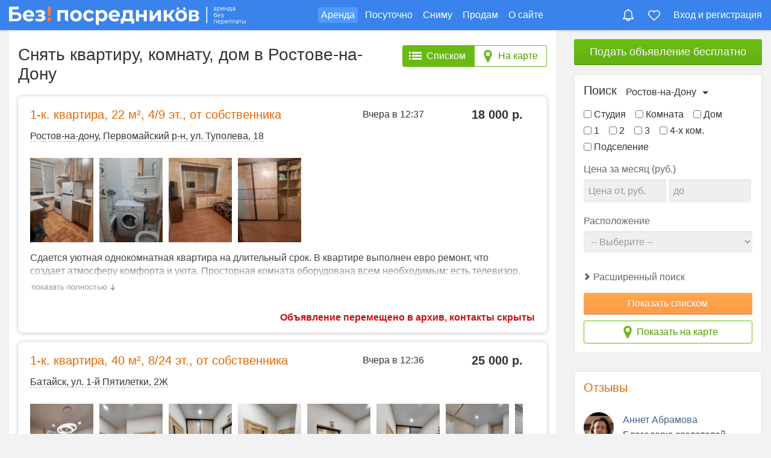

--- FILE ---
content_type: text/html; charset=utf-8
request_url: https://rostov.bezposrednikov.ru/?site=5
body_size: 52283
content:
<!DOCTYPE HTML>
<html lang="ru-ru" dir="ltr">
<head>
        <meta charset="utf-8" />
    <meta http-equiv="X-UA-Compatible" content="IE=edge,chrome=1">
    <meta name="viewport" content="width=device-width, initial-scale=1, shrink-to-fit=no">
    
    <script>
        var onVkInitCallbacks = ['initSocialPlugins'];
        const 
            tmplPath = '/templates/yoo_pace',
            BES_TEMPLATE_NAME = 'yoo_pace',
            BES_CDN_DOMAIN = 'rst.c.bsps.ru',
            BES_DOMAIN = 'bezposrednikov.ru',
            BES_CITY_NAME = 'Ростов-на-Дону',
            BES_CITY_REGION = 'Ростовская область',
            BES_CITY_IN = 'Ростове-на-Дону',
            BES_CITY_DOMAIN = 'rostov.bezposrednikov.ru',
            BES_CITY_ALIAS = 'rostov-nd',
            BES_CITY_BOUNDS = [[47.366614,39.426957],[47.037165,39.994126]],
            BES_USER_LOGIN = 'guest',
            BES_VK_APP_ID = '5100732',
            BES_VK_GROUP_URL = 'https://vk.com/besposrednika_rostov',
            BES_VK_GROUP_ID = '104234883',
            BES_VK_LIKE_VERSION = '1',
            BES_VK_OPENAPI_VERSION = '153',
            BES_VK_API_VERSION = '5.103',
            BES_OK_GROUP_ID = '52871354384470',
            BES_YANDEX_METRIKA_COUNTER = '32951504',
            BES_YANDEX_METRIKA_GENERAL = '85911575',
            BES_YANDEX_MAPS_KEY = 'd746b375-1af4-4723-b0ea-433692dcd887',
            BES_GOOGLE_MAPS_API_KEY = 'AIzaSyD4vUSpCBZrijdBrE-vo-lhaJrC4lCs0tQ';

                    var BES_AUTH_VK_APPID = '8221672';
                        var BES_AUTH_YANDEX_CLIENT_KEY = '67ed2e37ac42492b98552cd9b5b25934';
            
        (function(e){if(e.jQuery)return;var t=[];e.jQuery=function(e){t.push(e)};e.defer$=function(){while(f=t.shift())jQuery(f)}})(window)
        function SobiPro(){this.fns=new Array;this.jQuery=null;this.lang=null;this.DebOut=function(e){try{console.log(e)}catch(t){}};this.Json=function(e,t){try{return new Json.Remote(e,t)}catch(n){t.url=e;return new Request.JSON(t)}};this.Request=function(e,t){try{return new Ajax(e,t)}catch(n){t.url=e;var r=new Request(t);r.request=function(){this.send()};return r}};this.setLang=function(e){this.lang=e};this.setJq=function(e){this.jQuery=e};this.onReady=function(e){this.fns.push(e)};this.Ready=function(){for(var e=0,t=this.fns.length;e<t;e++){f=this.fns[e];f()}};this.Txt=function(e){string=e.toUpperCase();string=string.replace(/ /g,"_");string=string.replace(/[^A-Z0-9_]/g,"");if(this.lang!=null&&this.lang[string]){return this.lang[string].replace("{newline}","\n")}else{return this.Translate(e)}};this.Translate=function(e){var t=this;SobiPro.jQuery.ajax({url:"index.php",data:{option:"com_sobipro",task:"txt.translate",term:e,sid:SobiProSection,format:"json"},type:"post",dataType:"json",async:false,success:function(n){if(n.translation){t.lang[e]=n.translation;e=n.translation}}});return e};this.StripSlashes=function(e){e=e.replace(/\\'/g,"'");e=e.replace(/\\"/g,'"');e=e.replace(/\\0/g,"\0");e=e.replace(/\\\\/g,"\\");return e};this.htmlEntities=function(e){var t=document.createElement("pre");e=e.replace(/<\/?[^>]+>/gi,"");t.innerHTML=e;try{r=t.firstChild.nodeValue.replace(/^\s*/,"").replace(/\s*$/,"")}catch(t){try{r=t.nodeValue.replace(/^\s*/,"").replace(/\s*$/,"")}catch(t){r=e}}return r};this.Alert=function(e){alert(this.Txt(e))}}var SobiPro=new SobiPro
    </script>
    <link rel="preconnect" href="https://rst.c.bsps.ru">    <link rel="preconnect" href="https://rst.s.bsps.ru">    <link rel="preconnect" href="https://vk.ru">
    <link rel="preconnect" href="https://mc.yandex.ru">
        <base href="https://rostov.bezposrednikov.ru/" />
	<meta http-equiv="content-type" content="text/html; charset=utf-8" />
	<meta name="description" content="Снять квартиру на длительный срок от хозяина в Ростове-на-Дону теперь реально - отобранные вручную объявления по аренде квартир, комнат, домов на сайте БезПосредников.ру" />
	<title>Без Посредников - снять квартиру в Ростове-на-Дону 🔑 от хозяина не дорого можно на нашем сайте. Аренда жилья - квартир, комнат, домов от собственников. Страница 5</title>
	<style type="text/css">
#mobile-bar>ul>li.toolbar-search-li {display:flex !important;}
	</style>
	<script type="text/javascript">

var BES_USER_SUBSCRIPTION_ENDPOINTS = [];
var BES_USER_SUBSCRIPTION_EXISTS = false;var bookmarks = [];
	</script>
	<script type="text/javascript">/*
<![CDATA[*/ 
	var SobiProUrl = 'https://rostov.bezposrednikov.ru/index.php?option=com_sobipro&task=%task%'; 
	var SobiProSection = 1; 
	var SPLiveSite = 'https://rostov.bezposrednikov.ru/'; 
/*]]>*/
</script>
	<link href="https://rostov.bezposrednikov.ru/" rel="canonical" />
	<link rel="preload" href="//rst.c.bsps.ru/cache/template/jquery.min-2e798d95.js" as="script" />
	<link rel="preload" href="//rst.c.bsps.ru/cache/template/template-fc188b11.css" as="style" />

    <style>.wrapper{max-width:1440px}#sidebar-a{width:30%}#maininner{width:70%}#menu
.dropdown{width:250px}#menu
.columns2{width:500px}#menu
.columns3{width:750px}#menu
.columns4{width:1000px}
html{overflow-y:auto;min-height:100%}html.menu-open{overflow:hidden}body{position:relative;margin:0;font-weight:normal;font-size:16px;font-family:"Open Sans",Roboto,"-apple-system","Helvetica Neue",Arial,Helvetica,sans-serif;line-height:22px;color:#333;padding:50px
0 0 0;background-color:#f2f2f2}img{vertical-align:baseline;border:0}li{line-height:inherit;margin-bottom:5px}li>ul,li>ol{margin-top:5px}p{margin:0
0 15px 0;line-height:150%}a{color:#E36600;text-decoration:none;border:0}a:hover{color:#C95007;text-decoration:underline}a.h{color:#00e}a.h:visited{color:#551a8b}h1,h2,h3,h4,h5,h6{margin:25px
0 15px 0}h1,h2,h3,h4,h5,h6{font-weight:normal}h1,.h1{font-size:28px;line-height:32px}h2,.h2{font-size:24px;line-height:28px}h3,.h3{font-size:20px;line-height:22px}h4,h5,h6,.h4,.h5,.h6{font-size:20px;line-height:20px}strong{font-weight:500}em,code{color:#dd7935}b{font-weight:bold}small{font-size:12px}.clr:before,.clr:after,.clearfix:before,.clearfix:after,.grid-block:before,.grid-block:after,.deepest:before,.deepest:after{content:"";display:table}.clr:after,.clearfix:after,.grid-block:after,.deepest:after{clear:both}.grid-box{float:left}.width16{width:16.666%}.width20{width:20%}.width25{width:25%}.width33{width:33.333%}.width40{width:40%}.width50{width:50%}.width60{width:60%}.width66{width:66.666%}.width75{width:75%}.width80{width:80%}.width100{width:100%}[class*='width']{-moz-box-sizing:border-box;-webkit-box-sizing:border-box;box-sizing:border-box}.float-left{float:left}.float-right{float:right}.grid-h .mod-line:before{top:0;bottom:0;left:-15px;border-width:0 0 0 1px;border-style:solid;border-color:#e5e5e5}.grid-v .mod-line:before{top:-15px;left:0;right:0;border-width:1px 0 0 0;border-style:solid;border-color:#e5e5e5}.grid-h:first-child>.mod-line:before,.grid-v:first-child>.mod-line:before{border-width:0}#page.presentation-map
.wrapper{display:none}#main{visibility:hidden;opacity:0;transition:opacity 0.5s}rotating-btn{0%{-webkit-transform:rotate(0deg);transform:rotate(0deg)}to{-webkit-transform:rotate(360deg);transform:rotate(360deg)}}@keyframes rotating-btn{0%{-webkit-transform:rotate(0deg);transform:rotate(0deg)}to{-webkit-transform:rotate(360deg);transform:rotate(360deg)}}.lds-double-ring,.mfp-preloader{background-image:url('[data-uri]');background-repeat:no-repeat;background-position:center;background-size:32px 32px;width:32px;height:32px;top:100px;left:50%;margin-left:-16px;position:absolute;-webkit-animation:rotating-btn 1.4s infinite linear;animation:rotating-btn 1.4s infinite linear;content:''}.hidden{display:none !important;visibility:hidden}.hide{display:none !important}.wrapper{max-width:1440px;-moz-box-sizing:border-box;-webkit-box-sizing:border-box;box-sizing:border-box;margin:auto}#main-wrapper{position:relative;z-index:99;left:0;height:100%;transition:transform 0.5s}.off-canvas{display:none}#sidebar-a .module.mod-outline{margin:15px
0 15px 0}@media (min-width: 1300px){.sidebars-1
#maininner{width:77%}.sidebars-1 #sidebar-a{width:23%}}@media (min-width: 1200px){.sidebars-1
#maininner{width:75%}.sidebars-1 #sidebar-a{width:25%;background-color:#f2f2f2}}#page .minus-margin-b30{margin-bottom:-30px}#header{background-color:#3a83ed;position:fixed;left:0;right:0;top:0;z-index:1000;box-shadow:0 2px 3px rgba(0,0,0,0.1)}#maininner{box-sizing:border-box;padding:0
30px 0 0}#maininner
.module{margin:0
0 15px 0}#innertop{margin:15px
0 0 0}#absolute{position:absolute;z-index:15;width:100%}#content{padding:15px;background:#fff;border-radius:0 0 8px 8px}#toolbar{clear:both;color:#666;height:50px;box-sizing:border-box;position:relative;z-index:110;margin-bottom:0;display:flex;justify-content:space-between}#toolbar .toolbar-left,
#toolbar .toolbar-right,
#toolbar .toolbar-center{display:flex;align-items:center}#toolbar .toolbar-left .module,
#toolbar .toolbar-right
.module{margin:0}#toolbar .toolbar-left{}#toolbar .toolbar-center{}#logo{display:flex;justify-content:space-between;align-items:center;width:100%;height:auto}.logo1{width:100%;padding-top:3px;display:flex}.logo1>img,.logo1>svg{width:393px}#menu{position:relative}#menu .mobilehead-btns
.menu{display:none}#mobile-bar{display:none}#block-main{margin-bottom:20px;clear:both;border-width:0;position:relative}#block-main>div{width:100%;-moz-box-sizing:border-box;-webkit-box-sizing:border-box;box-sizing:border-box;border:0;float:left}#bottom-b{margin:15px
0 0 0;padding:15px;border-top:1px solid #e5e5e5;background:#f7f7f7;box-shadow:0 1px 0 #fff inset}#footer{clear:both;position:relative;text-align:center;margin:15px
0 0 0;padding:15px;border-top:1px solid #d7d7d7;background:#f2f2f2;border-radius:0 0 3px 3px;box-shadow:0 1px 0 #fafafa inset;font-size:12px;color:#999;text-shadow:0 1px 0 rgba(255,255,255,0.7)}#footer
.module{margin:0}.menu,
.menu
ul{margin:0px;padding:0px;list-style:none}.menu a,
.menu
span{display:block}.menu
a{text-decoration:none}.menu-dropdown
li{position:relative}.menu-dropdown
li.level1{margin-right:10px;margin-bottom:0;display:inline-block}.menu-dropdown,
.menu-dropdown .level1,
.menu-dropdown .level1>span{float:none}.menu-dropdown a.level1,
.menu-dropdown
span.level1{color:#fff;display:flex;align-items:center}.menu-dropdown a.level1 > span,
.menu-dropdown span.level1>span{width:auto;vertical-align:middle;text-align:center;line-height:16px;padding:5px
10px}.menu-dropdown li.active .level1,
.menu-dropdown li.level1:hover .level1,
.menu-dropdown li.remain
.level1{position:relative;z-index:101;color:#fff;background-color:#4f99ff;border-radius:3px}.menu-dropdown li.level1.parent:hover>a{border-radius:3px 3px 0 0;box-shadow:0px 4px 4px rgba(0,0,0,0.2)}.menu-dropdown
.dropdown{display:none;width:280px !important}.menu-line,
.menu-line li,
.menu-line li
a{display:inline-block}.menu-line
li{padding-right:9px;padding-left:9px}.menu-line li:first-child{margin-left:0;padding-left:0;background:none}#menu>a,#menu>button{display:none}@media (min-width: 768px){#menu .mobilehead-btns
.menu{display:flex;gap:35px}}@media (max-width: 767px){body{text-size-adjust:100%}#mobile-bar{display:block;position:fixed;bottom:0;left:0;right:0;z-index:200;background-color:#fff;border-top:solid 1px #eee;padding:0;height:44px;box-shadow:0 -1px 4px rgba(0,0,0,0.2)}#mobile-bar>ul{display:flex;justify-content:space-around;align-items:center;height:44px;max-width:758px;margin:0
auto}#mobile-bar>ul>li{display:flex;height:40px;width:40px;align-items:center;justify-content:center;padding:0}#mobile-bar>ul>li.toolbar-search-li{width:auto}#mobile-bar .menu-line li:last-child{padding-right:0}}@media (min-width: 960px){#menu li.item184,
#menu li.item185,
#menu li.item186,
#menu
li.item187{display:none}}@media (max-width: 959px){.wrapper{height:100%;overflow:auto}body#page{background:#fff}#content{padding:0}#menu{height:auto;background-color:transparent;padding:0;margin:0;width:100%;z-index:1000;display:flex;background-color:#3a83ed}#menu>.show-menu,#menu>.hide-menu{background-color:#3a83ed;background-image:url("data:image/svg+xml,%3Csvg width='32' height='32' xmlns='http://www.w3.org/2000/svg'%3E%3Cg%3E%3Cpath fill='%23ffffff' id='menu' d='m4,10l24,0c1.104,0 2,-0.896 2,-2s-0.896,-2 -2,-2l-24,0c-1.104,0 -2,0.896 -2,2s0.896,2 2,2zm24,4l-24,0c-1.104,0 -2,0.896 -2,2s0.896,2 2,2l24,0c1.104,0 2,-0.896 2,-2s-0.896,-2 -2,-2zm0,8l-24,0c-1.104,0 -2,0.896 -2,2s0.896,2 2,2l24,0c1.104,0 2,-0.896 2,-2s-0.896,-2 -2,-2z'/%3E%3C/g%3E%3C/svg%3E");background-repeat:no-repeat;background-position:14px 50%;font-size:20px;font-weight:bold;text-shadow:0 1px 0 rgba(0,0,0,0.15);text-decoration:none;text-align:left;-webkit-font-smoothing:antialiased;-webkit-user-select:none;-moz-user-select:none;-ms-user-select:none;user-select:none;color:#fff;outline:0;line-height:49px;margin:0;padding:0
0 0 60px;z-index:100;box-sizing:border-box;width:100%;height:50px;border:0;border-top:0;border-bottom:0;cursor:pointer;vertical-align:middle;white-space:nowrap;border-radius:0;display:flex;align-items:center}#menu>a:hover,#menu>button:hover{text-decoration:none}#menu>.show-menu{display:flex}#menu>.hide-menu{display:none}#menu.open>.show-menu{display:none}#menu.open>.hide-menu{display:block}#menu>ul{display:none}}.hidden-desktop{display:none}@media (max-width: 767px){.hidden-desktop{display:block}.hidden-phone{display:none}}@media (min-width: 768px) and (max-width: 959px){.hidden-desktop{display:block}.hidden-tablet{display:none}}#header-responsive{display:none}h1{margin-top:0;margin-bottom:20px}@media (max-width: 767px){p.subtitle{margin:10px
0}h1{font-size:22px;line-height:24px;font-weight:500}.contentHeadBlock
h1{text-align:center}}@media (max-width: 479px){#block-main{margin-bottom:0}#block-main>div{padding:5px}p.subtitle{margin:5px
0}.mod-outline{border:0;border-top:solid 1px #E5E5E5;border-radius:0;padding:10px
0 0 0;margin:5px}#footer{padding:10px;margin:-5px}}#page-bg{min-height:840px;height:100%}.menu
a{color:#fff}.menu a:hover{color:#c2e4f5}@media (max-width: 1200px){.logo1>img,.logo1>svg{width:320px}}@media (max-width: 1024px){.menu-dropdown
li.level1{margin-right:7px}.menu-dropdown a.level1 > span,
.menu-dropdown span.level1>span{padding:5px
5px}#content{margin:0}.logo1>img,.logo1>svg{width:280px}}#toolbar .menu-line{display:block}#toolbar .menu-line li.active
a{text-decoration:underline}#toolbar .menu-line li a:hover{color:#C2E4F5}#footer
.menu{margin-bottom:10px;max-width:700px}#footer .menu.menu-line>li{margin-bottom:0}#footer .menu
a{color:#666}#footer .menu a:hover{text-decoration:underline}#footer
.copy{display:flex;gap:15px;align-items:center;justify-content:center;transform:translateX(-23px);margin:15px
0;text-align:left}#footer .copy>img{width:50px;filter:grayscale(1);opacity:0.5}#footer .copy-data{display:flex;flex-direction:column;gap:6px;line-height:110%}@media (max-width: 959px){#header{padding-bottom:0px}#headerbar{margin:0;padding:0}.search-section-title{margin-bottom:7px}#footer .menu
a{line-height:30px;padding:0
10px}#footer .menu-line
li{padding:0}}@media (min-device-width: 1025px){.menu-sidebar li.level1 > a,
.menu-sidebar li.level1>span{transition:all 0.15s ease-in-out}}@media (max-width: 1024px){.menu-dropdown a.level1,
.menu-dropdown
span.level1{transition:none}}#toolbar,
#headerbar
.module{color:#fff}#toolbar .menu-line
li{margin-bottom:0;float:left}#toolbar .toolbar-right .menu-line
li{padding-right:10px;padding-left:10px}#toolbar .toolbar-right .menu-line li:first-child{padding-left:0}#toolbar .toolbar-right .menu-line li:last-child{padding-right:0}#toolbar .menu-line li
a{text-shadow:none;line-height:24px}@media (max-width: 959px){#toolbar .toolbar-left,
#toolbar .toolbar-right{display:none}#maininner,#sidebar-a,#sidebar-b{width:100%;left:auto;right:auto}#maininner{padding:0}}@media (min-width: 768px) and (max-width: 959px){.sidebars-1 #sidebar-a{display:flex;float:none;flex-direction:row;align-items:stretch;flex-flow:wrap;justify-content:space-between}.sidebars-1 #sidebar-a .width100,
.sidebars-1 #sidebar-b
.width100{width:50%}}@media (min-width: 480px) and (max-width: 959px){.width16,.width20,.width25,.width40,.width60,.width75,.width80{width:50%}.width50
.width50{width:100%}#sidebar-a .width100:nth-child(odd):last-child,
#sidebar-b .width100:nth-child(odd):last-child,.width20:nth-child(odd):last-child{width:100%}.sidebars-2 #sidebar-a,
.sidebars-2 #sidebar-b{width:50%}.sidebars-2.sidebar-b-left:not(.sidebar-a-left) #sidebar-a{float:right}.grid-gutter>.grid-box:nth-child(n+3)>*{margin-top:30px}.width50 .align-left,
.width50 .alignleft,
.width50 .align-right,
.width50
.alignright{margin:0
auto 15px auto;float:none}}@media (max-width: 767px){.width33,.width66{width:100%}#header-responsive{display:block}#header-responsive
.logo{display:inline-block;width:45%;vertical-align:middle}#header-responsive
.logo{margin-right:10%}.menu-responsive{width:100%;font-size:14px}}@media (max-width: 479px){body{word-wrap:break-word}.width16,.width20,.width25,.width40,.width50,.width60,.width75,.width80{width:100%}.grid-gutter>.grid-box:nth-child(n+2)>*{margin-top:30px}.align-left,.alignleft,.align-right,.alignright{margin:0
auto 15px auto;float:none}}@media (max-width: 400px){@-ms-viewport{width:320px}}@media (max-width: 1660px){.wrapper{padding:0
45px}}@media (max-width: 1280px){.wrapper{padding:0
15px}.menu-dropdown
li.level1{margin-right:7px}.menu-dropdown a.level1 > span,
.menu-dropdown span.level1>span{padding:5px
5px}}@media (min-width: 480px) and (max-width: 959px){.grid-h:not(.width33):nth-child(odd)>.mod-line:before{display:none}}@media (max-width: 959px){#toolbar{padding:0
5px 0}#toolbar .toolbar-center{width:100%}.wrapper{padding:0}#block-main{margin:0;padding:10px
0 0 0;border:0;border-radius:0;box-shadow:none;background-color:#fff}#block-main>div{border:0;border-radius:0;padding:0
8px 8px 8px}#logo{margin-top:0;min-height:0}.logo1{width:100%;margin:0;box-sizing:border-box;padding:5px
7px 0 7px}.logo1>img,.logo1>svg,.logo1>span{max-width:100%}#header{margin:0
0 0 0}}@media (max-width: 479px){.grid-h .mod-line:before{top:-15px;left:0;right:0;bottom:auto;border-width:1px 0 0 0}}img.lazy{display:none}#toolbar .menu-line .toolbar-notifications-counter-li{border-right:0}#toolbar .menu-line .toolbar-bookmarks-counter-li{border-left:0}#toolbar .menu-line .toolbar-bookmarks-counter:hover,
#toolbar .menu-line .toolbar-notifications-counter:hover{color:#ffe1c9}.toolbar-bookmarks-counter,.toolbar-notifications-counter,.toolbar-profile,.toolbar-login,.toolbar-home{width:22px;height:22px;background-repeat:no-repeat;background-position:0 0;background-size:auto 100%;position:relative}.toolbar-bookmarks-counter{background-image:url("data:image/svg+xml,%3Csvg xmlns='http://www.w3.org/2000/svg' viewBox='0 0 157.73 135.5'%3E%3Cpath d='M152.17,45.62A39.21,39.21,0,0,0,79.33,25.45,39.21,39.21,0,1,0,18.86,74.18h0L75,127.81a5.57,5.57,0,0,0,7.84.75c.18-.15.35-.32.52-.49L139.8,74.16h0a39,39,0,0,0,12.38-28.53' transform='translate(-0.45 -0.33)' fill='none' stroke='%23fff' stroke-miterlimit='10' stroke-width='12'/%3E%3C/svg%3E");background-position:0 4px;background-size:20px auto}.toolbar-notifications-counter{background-image:url("data:image/svg+xml,%3Csvg xmlns='http://www.w3.org/2000/svg' viewBox='0 0 141.05 155.49'%3E%3Cpath d='M73.15,20.59l7.21,1A35,35,0,0,1,104,35.44c6.56,8.68,10,20.82,10,35.09V97c0,13.13,9.07,19.51,14.79,23.06a35.94,35.94,0,0,1-3.65.17H20.25c-1.13,0-2.08,0-2.88-.12,5.71-3.53,14.88-9.91,14.88-23.11V70.53c0-14.27,3.47-26.4,10-35.09A35.06,35.06,0,0,1,66,21.59l7.2-1M73.19,0h-.08a8.8,8.8,0,0,0-8.8,8.78V9.7C38.77,13.23,20.25,35.26,20.25,70.53V97c0,13.23-17.63,13.23-17.63,22,0,4.41,0,13.22,17.63,13.22H125.19c18.49,0,18.49-8.81,18.49-13.22,0-8.78-17.63-8.78-17.63-22V70.53c0-35.27-18.49-57.3-44-60.83V8.81A8.81,8.81,0,0,0,73.19,0Z' transform='translate(-2.62 0)' fill='%23fff'/%3E%3Cpath d='M91.5,133.33c-3.82,7.31-11.26,10.16-18.36,10.16s-14.54-2.85-18.37-10.16H91.5m14.63-12Zm0,0h-66c0,22.17,15.19,34.16,33,34.16s33-12,33-34.16Z' transform='translate(-2.62 0)' fill='%23fff'/%3E%3C/svg%3E");background-position:0 2px;background-size:auto 20px}.toolbar-profile,.toolbar-login{background-image:url("data:image/svg+xml,%3Csvg xmlns='http://www.w3.org/2000/svg' viewBox='0 0 150.04 149.79'%3E%3Cpath d='M75,12c6.37,0,12.5,3.14,17.25,8.85,5.28,6.34,8.19,14.9,8.19,24.1A37.58,37.58,0,0,1,92.26,69C87.5,74.74,81.38,77.88,75,77.88S62.5,74.74,57.75,69c-5.28-6.34-8.19-14.9-8.19-24.1s2.91-17.76,8.18-24.09C62.49,15.14,68.62,12,75,12M75,0C54.32,0,37.56,20.11,37.56,44.93S54.32,89.88,75,89.88,112.44,69.76,112.44,45,95.68,0,75,0Z' transform='translate(0.04)' fill='%23fff'/%3E%3Cpath d='M106.19,107.63a7.9,7.9,0,0,1,2.17.3c13.47,5.61,23.86,14.66,29.29,25.52a2.33,2.33,0,0,1,0,2.53,4,4,0,0,1-3.45,1.81H15.8a4.15,4.15,0,0,1-3.55-1.88,1.23,1.23,0,0,1-.11-1.43l.09-.15.08-.16c5.5-11,16.07-20.12,29.75-25.72l.35-.15.34-.16a2.1,2.1,0,0,1,.92-.21h.08a8,8,0,0,1,2.07.3,56.41,56.41,0,0,0,28.72,7.85h.92A56.36,56.36,0,0,0,105,107.71l.19-.08h1m-.27-12.12A14,14,0,0,0,99,97.34a44.43,44.43,0,0,1-23.54,6.74h-.92A44.43,44.43,0,0,1,51,97.34a19.67,19.67,0,0,0-7.15-1.41h-.17a14.11,14.11,0,0,0-6.16,1.41c-16.47,6.74-29.2,18-35.94,31.45-5.25,9.74,3,21,14.22,21H134.16c11.23,0,19.47-11.23,14.22-21.71-6.74-13.48-19.47-24.72-35.94-31.45a20.08,20.08,0,0,0-6.25-1h-.06l0-.12Z' transform='translate(0.04)' fill='%23fff'/%3E%3C/svg%3E");background-position:0px 2px}.toolbar-home{background-image:url("data:image/svg+xml,%3Csvg xmlns='http://www.w3.org/2000/svg' viewBox='0 0 159.62 149.92'%3E%3Cpath d='M153.08,77.91A10.92,10.92,0,0,1,142.79,85H139v54.12a4.92,4.92,0,0,1-4.92,4.92H104.6V109.64a24.6,24.6,0,1,0-49.2,0v34.44H25.88A4.92,4.92,0,0,1,21,139.16V85h-3.8A11,11,0,0,1,9.93,65.75L67.4,11.19a18.31,18.31,0,0,1,25.2,0l57.57,54.62A11,11,0,0,1,153.08,77.91Z' transform='translate(-0.19 -0.17)' fill='none' stroke='%23fff' stroke-miterlimit='10' stroke-width='12'/%3E%3C/svg%3E");background-position:0px 2px;display:none}.toolbar-search{background-image:url("data:image/svg+xml,%3Csvg xmlns='http://www.w3.org/2000/svg' viewBox='0 0 19.94 19.94'%3E%3Cpath d='M16.32,14.9l5.39,5.4a1,1,0,0,1-1.42,1.4l-5.38-5.38a8,8,0,1,1,1.41-1.41ZM10,16a6,6,0,1,0-6-6A6,6,0,0,0,10,16Z' transform='translate(-2 -2)' fill='%23fff'/%3E%3C/svg%3E");background-position:0px 2px}.toolbar-bookmarks-counter.not-zero,.toolbar-notifications-counter.not-zero{opacity:1}.toolbar-bookmarks-counter>span,.toolbar-notifications-counter>span{visibility:hidden;background:#ff7b31;font-size:10px;display:inline-block;padding:0
4px;line-height:13px;border-radius:14px;border:solid 2px #3a83ed;position:absolute;top:-4px;left:14px;right:auto;box-sizing:content-box;height:13px;min-width:5px}.toolbar-notifications-counter>span{left:7px}.toolbar-bookmarks-counter.not-zero>span,.toolbar-notifications-counter.not-zero>span{visibility:visible}.toolbar-user-profile{padding-left:27px;background-image:url("data:image/svg+xml,%3Csvg width='24' height='24' xmlns='http://www.w3.org/2000/svg'%3E%3Cg%3E%3Cellipse fill='%23ffffff' id='svg_1' ry='6' rx='5' cy='8' cx='12'/%3E%3Cpath fill='%23ffffff' id='svg_2' d='m21.8,19.1c-0.9,-1.8 -2.6,-3.3 -4.8,-4.2c-0.6,-0.2 -1.3,-0.2 -1.8,0.1c-1,0.6 -2,0.9 -3.2,0.9s-2.2,-0.3 -3.2,-0.9c-0.5,-0.2 -1.2,-0.3 -1.8,0c-2.2,0.9 -3.9,2.4 -4.8,4.2c-0.7,1.3 0.4,2.8 1.9,2.8l15.8,0c1.5,0 2.6,-1.5 1.9,-2.9z'/%3E%3C/g%3E%3C/svg%3E");background-repeat:no-repeat;background-position:0 -2px}.mobilehead-btns{align-items:center;z-index:100;padding-right:4px;display:none}#mobile-bar>ul>li.toolbar-search-li{display:none}.mobilehead-btns .menu-line>li{margin:0}.mobilehead-btns .toolbar-notifications-counter{background-position:0px 2px}.mobilehead-btns .toolbar-bookmarks-counter{background-position:1px 3px}.mobilehead-btns .toolbar-bookmarks-counter-li{margin-right:10px}.mobilehead-btns .toolbar-user-profile-li{display:none}.mobilehead-btns .toolbar-bookmarks-counter>span,
.mobilehead-btns .toolbar-notifications-counter>span{top:-5px}#mobile-bar .toolbar-bookmarks-counter,
#mobile-bar .toolbar-notifications-counter,
#mobile-bar .toolbar-profile,
#mobile-bar .toolbar-login,
#mobile-bar .toolbar-home,
#mobile-bar .toolbar-search{width:28px;height:28px;background-repeat:no-repeat;background-size:100% auto;background-position:50%;position:relative}#mobile-bar .search-li{display:none}#mobile-bar .menu-line
li{margin-bottom:0}#mobile-bar .toolbar-home{background-size:100% auto;background-position:50% 0}#mobile-bar .toolbar-bookmarks-counter{background-size:100%;background-position:50% 3px}#mobile-bar .toolbar-notifications-counter{background-size:auto 26px;background-position:50% 1px}#mobile-bar .toolbar-profile{background-size:30px 100%;background-position:50% 0}#mobile-bar .toolbar-search{background-size:auto 26px;background-position:50% 0}.mobile-toolbar{display:none}.accept-cookies-block{display:none;position:fixed;left:50%;transform:translate(-50%, 0);bottom:55px;background:#FFF;padding:16px;box-shadow:0px 0px 12px rgba(0, 0, 0, 0.3);z-index:1000;border-radius:16px;font-size:13px;line-height:20px;text-align:center;flex-direction:column;align-items:center;width:100%;max-width:319px;border:solid 1px rgba(0,0,0,0.1);box-sizing:border-box}.accept-cookies-block>button{margin-top:15px;cursor:pointer}@media (min-width: 960px){.hide-lg{display:none}}@media (max-width: 959px){.menu-line li.toolbar-items-li{display:none}.mobile-search-btn{display:flex;gap:8px;align-items:center;justify-content:center;width:108px;height:32px;color:#fff;background:#3a83ed;box-sizing:border-box;border:0;margin:0;padding:0
8px;z-index:100;-webkit-font-smoothing:antialiased;cursor:pointer;user-select:none;-webkit-user-select:none;-moz-user-select:none;-ms-user-select:none;outline:0;border-radius:4px;box-shadow:-1px -1px 0px inset rgba(0,0,0,0.1);line-height:100%}.mobile-search-btn>svg{width:16px;height:16px}.mobile-search-btn>span{padding-bottom:2px}.mobile-toolbar{display:block}.hide-sm{display:none}#headerbar{display:none}#menu .show-menu svg,
#menu .show-menu
img{width:100%;max-width:340px;margin-top:3px}#menu>.show-menu{background-position:12px 50%;background-size:22px;padding:0
0 0 45px}.mobilehead-btns{display:flex}.mobilehead-btns .menu-line>li{padding-left:0;padding-right:0;display:flex;align-items:center}.mobilehead-btns li.profile-li{margin-right:14px}.mobilehead-btns li.toolbar-bookmarks-counter-li{margin-right:0}.mobilehead-btns li.toolbar-search-li{order:1}.toolbar-bookmarks-counter>span,.toolbar-notifications-counter>span{border-color:#fff}.mobilehead-btns .toolbar-bookmarks-counter>span,
.mobilehead-btns .toolbar-notifications-counter>span{border-color:#3a83ed}.mobilehead-btns .toolbar-bookmarks-counter{background-size:100%;background-position:50% 1px}.mobilehead-btns .toolbar-notifications-counter{background-size:auto 100%;background-position:50% 0}.mobilehead-btns .toolbar-profile{background-size:100%;background-position:50% 0px}.mobilehead-btns .toolbar-login{background-size:100%;background-position:50% 0}.mobilehead-btns .toolbar-home{background-size:22px auto;background-position:50% 0}#page.menu-fixed
#menu{box-shadow:0 2px 3px rgba(0,0,0,0.1)}.unread-notifications-dot{display:inline-block;display:none;position:absolute;width:5px;height:5px;border-radius:3px;background:#d80000;left:5px;top:9px;border:solid 1px rgba(255,255,255,0.4)}}@media (max-width: 767px){.toolbar-bookmarks-counter{background-image:url("data:image/svg+xml,%3Csvg xmlns='http://www.w3.org/2000/svg' viewBox='0 0 157.73 135.5'%3E%3Cpath d='M152.17,45.62A39.21,39.21,0,0,0,79.33,25.45,39.21,39.21,0,1,0,18.86,74.18h0L75,127.81a5.57,5.57,0,0,0,7.84.75c.18-.15.35-.32.52-.49L139.8,74.16h0a39,39,0,0,0,12.38-28.53' transform='translate(-0.45 -0.33)' fill='none' stroke='%233a83ed' stroke-miterlimit='10' stroke-width='12'/%3E%3C/svg%3E");background-position:0 4px;background-size:20px auto}.toolbar-notifications-counter{background-image:url("data:image/svg+xml,%3Csvg xmlns='http://www.w3.org/2000/svg' viewBox='0 0 141.05 155.49'%3E%3Cpath d='M73.15,20.59l7.21,1A35,35,0,0,1,104,35.44c6.56,8.68,10,20.82,10,35.09V97c0,13.13,9.07,19.51,14.79,23.06a35.94,35.94,0,0,1-3.65.17H20.25c-1.13,0-2.08,0-2.88-.12,5.71-3.53,14.88-9.91,14.88-23.11V70.53c0-14.27,3.47-26.4,10-35.09A35.06,35.06,0,0,1,66,21.59l7.2-1M73.19,0h-.08a8.8,8.8,0,0,0-8.8,8.78V9.7C38.77,13.23,20.25,35.26,20.25,70.53V97c0,13.23-17.63,13.23-17.63,22,0,4.41,0,13.22,17.63,13.22H125.19c18.49,0,18.49-8.81,18.49-13.22,0-8.78-17.63-8.78-17.63-22V70.53c0-35.27-18.49-57.3-44-60.83V8.81A8.81,8.81,0,0,0,73.19,0Z' transform='translate(-2.62 0)' fill='%233a83ed'/%3E%3Cpath d='M91.5,133.33c-3.82,7.31-11.26,10.16-18.36,10.16s-14.54-2.85-18.37-10.16H91.5m14.63-12Zm0,0h-66c0,22.17,15.19,34.16,33,34.16s33-12,33-34.16Z' transform='translate(-2.62 0)' fill='%233a83ed'/%3E%3C/svg%3E");background-position:0 2px;background-size:auto 20px}.toolbar-profile,.toolbar-login{background-image:url("data:image/svg+xml,%3Csvg xmlns='http://www.w3.org/2000/svg' viewBox='0 0 150.04 149.79'%3E%3Cpath d='M75,12c6.37,0,12.5,3.14,17.25,8.85,5.28,6.34,8.19,14.9,8.19,24.1A37.58,37.58,0,0,1,92.26,69C87.5,74.74,81.38,77.88,75,77.88S62.5,74.74,57.75,69c-5.28-6.34-8.19-14.9-8.19-24.1s2.91-17.76,8.18-24.09C62.49,15.14,68.62,12,75,12M75,0C54.32,0,37.56,20.11,37.56,44.93S54.32,89.88,75,89.88,112.44,69.76,112.44,45,95.68,0,75,0Z' transform='translate(0.04)' fill='%233a83ed'/%3E%3Cpath d='M106.19,107.63a7.9,7.9,0,0,1,2.17.3c13.47,5.61,23.86,14.66,29.29,25.52a2.33,2.33,0,0,1,0,2.53,4,4,0,0,1-3.45,1.81H15.8a4.15,4.15,0,0,1-3.55-1.88,1.23,1.23,0,0,1-.11-1.43l.09-.15.08-.16c5.5-11,16.07-20.12,29.75-25.72l.35-.15.34-.16a2.1,2.1,0,0,1,.92-.21h.08a8,8,0,0,1,2.07.3,56.41,56.41,0,0,0,28.72,7.85h.92A56.36,56.36,0,0,0,105,107.71l.19-.08h1m-.27-12.12A14,14,0,0,0,99,97.34a44.43,44.43,0,0,1-23.54,6.74h-.92A44.43,44.43,0,0,1,51,97.34a19.67,19.67,0,0,0-7.15-1.41h-.17a14.11,14.11,0,0,0-6.16,1.41c-16.47,6.74-29.2,18-35.94,31.45-5.25,9.74,3,21,14.22,21H134.16c11.23,0,19.47-11.23,14.22-21.71-6.74-13.48-19.47-24.72-35.94-31.45a20.08,20.08,0,0,0-6.25-1h-.06l0-.12Z' transform='translate(0.04)' fill='%233a83ed'/%3E%3C/svg%3E");background-position:0px 2px}.toolbar-home{background-image:url("data:image/svg+xml,%3Csvg xmlns='http://www.w3.org/2000/svg' viewBox='0 0 159.62 149.92'%3E%3Cpath d='M153.08,77.91A10.92,10.92,0,0,1,142.79,85H139v54.12a4.92,4.92,0,0,1-4.92,4.92H104.6V109.64a24.6,24.6,0,1,0-49.2,0v34.44H25.88A4.92,4.92,0,0,1,21,139.16V85h-3.8A11,11,0,0,1,9.93,65.75L67.4,11.19a18.31,18.31,0,0,1,25.2,0l57.57,54.62A11,11,0,0,1,153.08,77.91Z' transform='translate(-0.19 -0.17)' fill='none' stroke='%233a83ed' stroke-miterlimit='10' stroke-width='12'/%3E%3C/svg%3E")}.toolbar-bookmarks-counter>span{left:20px}.toolbar-notifications-counter>span{left:12px}#footer{padding-bottom:44px}#footer
.copy{transform:none}}@media (max-width: 420px){#menu>.show-menu{font-size:20px;font-weight:bold;background-position:9px 50%;background-size:22px;padding:0
0 0 40px}.mobilehead-btns .menu-line>li{padding:0
9px}.mobilehead-btns li.toolbar-bookmarks-counter-li{margin-right:11px}}@media (max-width: 380px){.mobilehead-btns .menu-line>li{padding:0
9px}.mobilehead-btns li.toolbar-bookmarks-counter-li{margin-right:13px}}@media (max-width: 370px){.mobilehead-btns .menu-line>li{padding:0
9px}.mobilehead-btns li.toolbar-bookmarks-counter-li{margin-right:13px}}@media (max-width: 360px){.mobilehead-btns .menu-line>li{padding:0
9px}.mobilehead-btns li.toolbar-bookmarks-counter-li{margin-right:11px}}@media (max-width: 350px){.mobilehead-btns .menu-line>li{padding:0
9px}.mobilehead-btns li.toolbar-bookmarks-counter-li{margin-right:11px}}@media (max-width: 340px){#menu>.show-menu{font-size:18px;font-weight:bold;background-position:9px 50%;background-size:22px;padding:0
0 0 40px}.mobilehead-btns .menu-line>li{padding:0
6px}.mobilehead-btns li.toolbar-bookmarks-counter-li{margin-right:7px}.mobilehead-btns .toolbar-notifications-counter{background-position:0px 2px;background-size:19px}.mobilehead-btns .toolbar-bookmarks-counter{background-position:1px 3px;background-size:19px}}body.show-top-notification{padding-top:90px}body.show-top-notification
#header{top:40px}.top-notification{display:flex;justify-content:center;gap:30px;position:fixed;top:0;left:0;right:0;height:40px;line-height:40px;color:#000;background-color:#fff4b6;font-size:15px;text-align:center;z-index:1000;box-shadow:0 1px 2px rgba(0,0,0,0.2);cursor:pointer;text-decoration:underline}.top-notification:hover{text-decoration:none}.top-notification
.close{position:static;font-size:20px;font-weight:normal;font-style:normal;font-family:Arial,Baskerville,monospace;text-decoration:none;text-align:center;color:#000;overflow:visible;cursor:pointer;background:transparent;border:0;-webkit-appearance:none;outline:none;display:block;padding:0;z-index:1046;-webkit-box-shadow:none;box-shadow:none;width:40px;height:40px;line-height:40px;opacity:0.8}.top-notification .close:hover{opacity:1}@media (max-width:768px){.top-notification{display:block}.top-notification
.close{position:absolute;right:0;top:0}}</style>
    <!--[if lt IE 9]><script src="/templates/yoo_pace/js/html5shiv.js"></script><![endif]-->

                <script>
                (function(m,e,t,r,i,k,a){
                    m[i]=m[i]||function(){(m[i].a=m[i].a||[]).push(arguments)}; 
                    m[i].l=1*new Date();
                    for (var j = 0; j < document.scripts.length; j++) {if (document.scripts[j].src === r) { return; }}
                    k=e.createElement(t),a=e.getElementsByTagName(t)[0],k.async=1,k.src=r,a.parentNode.insertBefore(k,a)
                })(window, document, "script", "https://mc.yandex.ru/metrika/tag.js", "ym");

                ym(32951504, "init", { 
                    clickmap:true, 
                    trackLinks:true, 
                    accurateTrackBounce:true,                    ut:"noindex",
                    params: window.yaParams||{}
                });ym(85911575, "init", { 
                    clickmap:false, 
                    trackLinks:false, 
                    accurateTrackBounce:true,
                    ut:"noindex"
                });            </script>
            <noscript><div><img src="https://mc.yandex.ru/watch/32951504?ut=noindex" style="position:absolute; left:-9999px;" alt="" /></div></noscript>
                        <noscript><div><img src="https://mc.yandex.ru/watch/85911575?ut=noindex" style="position:absolute; left:-9999px;" alt="" /></div></noscript>
                            <script type="text/javascript">onVkInitCallbacks.push('initVKPixel');function initVKPixel() {VK.Retargeting.Init("VK-RTRG-85407-ggOoY"),VK.Retargeting.Hit();}</script>
                <noscript><img src="https://vk.ru/rtrg?VK-RTRG-85407-ggOoY" style="position:fixed; left:-999px;" alt=""/></noscript>
                <script>window.yandexAdsRsyaConfig = {"listing1":{"desktop":{"pId":"R-A-2388573-7"},"mobile":{"pId":"R-A-2388573-1"}},"listing2":{"desktop":{"pId":"R-A-2388573-8"},"mobile":{"pId":"R-A-2388573-2"}},"listing3":{"desktop":{"pId":"R-A-2388573-10"},"mobile":{"pId":"R-A-2388573-3"}},"listing4":{"desktop":{"pId":"R-A-2388573-55"},"mobile":{"pId":"R-A-2388573-54"}},"sidebar":{"desktop":{"pId":"R-A-2388573-11"},"mobile":{"pId":"R-A-2388573-6"}},"details1":{"desktop":{"pId":"R-A-2388573-12"},"mobile":{"pId":"R-A-2388573-4"}},"details2":{"desktop":{"pId":"R-A-2388573-14"},"mobile":{"pId":"R-A-2388573-5"}}};window.yaContextCb=window.yaContextCb||[];function showAdfoxRtb(pId) {let view=window.matchMedia("only screen and (max-width: 768px)").matches?'mobile':'desktop';window.yaContextCb.push(()=>{Ya.Context.AdvManager.render({blockId:window.yandexAdsRsyaConfig[pId][view]['pId'],renderTo:'adfox_'+pId})});}</script>
    <link rel="apple-touch-icon" href="https://rst.c.bsps.ru/img/icons/v2/apple-touch-icon.png">
    <link rel="icon" href="https://rst.c.bsps.ru/img/icons/v2/favicon.ico" sizes="any">
    <link rel="icon" href="https://rst.c.bsps.ru/img/icons/v2/favicon.svg" type="image/svg+xml">
    <link rel="icon" href="https://rst.c.bsps.ru/img/icons/v2/apple-touch-icon.png" type="image/png">
    <link rel="mask-icon" href="https://rst.c.bsps.ru/img/icons/v2/safari-pinned-tab.svg" color="#ff7b31">
    <link rel="yandex-tableau-widget" href="https://rst.c.bsps.ru/img/icons/v2/tableau.json">
    <link rel="manifest" href="/manifest.json">    <link rel="image_src" href="https://rst.c.bsps.ru/img/icons/v2/cover.png" />
    <meta name="apple-mobile-web-app-title" content="БезПосредников.ру">
    <meta name="application-name" content="БезПосредников.ру">
    <meta name="theme-color" content="#3a83ed">
    
    <meta name="format-detection" content="telephone=no">
    
    <meta property="og:url" content="https://rostov.bezposrednikov.ru/" />
    <meta property="og:site_name" content="БезПосредников.ру" />
    <meta property="og:image" content="https://rst.c.bsps.ru/img/icons/v2/cover.png" />
    <meta property="og:logo" content="https://rst.c.bsps.ru/img/icons/v2/512.png" size="512x512" />
    <meta property="og:image:width" content="600" />
    <meta property="og:image:height" content="315" />    <meta property="og:title" content="Без Посредников - снять квартиру в Ростове-на-Дону 🔑 от хозяина не дорого можно на нашем сайте. Аренда жилья - квартир, комнат, домов от собственников. Страница 5" />    <meta property="og:type" content="website" />
    <meta property="og:description" content="Снять квартиру на длительный срок от хозяина в Ростове-на-Дону теперь реально - отобранные вручную объявления по аренде квартир, комнат, домов на сайте БезПосредников.ру" />    <meta property="vk:image" content="https://rst.c.bsps.ru/img/icons/v2/cover_vk2.png" />

    <style type="text/css" id="last-inline-css"> </style>
</head>
<body id="page" class="page sidebar-a-right sidebars-1  noblog    presentation-list" data-config='[]'>
        <div class="off-canvas">
        <div class="module   deepest">

			<ul class="menu menu-line">
    <li class="level1 toolbar-user-profile-li">
        <a href="/login" class="need-login">Вход и регистрация</a>
    </li>
</ul>		
</div>
<nav class="module   deepest">

		<div class="h3 module-title">Объявления</div>	<ul class="menu menu-sidebar">&#13;
<li class="level1 item255 parent active current"><a href="/" class="level1 parent active current"><span>Долгосрочная аренда</span></a><ul class="nav-child unstyled small level2"><li class="level2 item375"><a href="/sdam/komnaty" class="level2"><span>Комнаты</span></a></li><li class="level2 item376"><a href="/sdam/1-komnatnye" class="level2"><span>1-комнатные</span></a></li><li class="level2 item377"><a href="/sdam/2-komnatnye" class="level2"><span>2-комнатные</span></a></li><li class="level2 item378"><a href="/sdam/3-komnatnye" class="level2"><span>3-комнатные</span></a></li><li class="level2 item379"><a href="/sdam/4-i-bolee-komnatnye" class="level2"><span>4-комнатные</span></a></li><li class="level2 item428"><a href="/sdam/studii" class="level2"><span>Студии</span></a></li><li class="level2 item406"><a href="/sdam/kvartiry" class="level2"><span>Все квартиры</span></a></li><li class="level2 item380"><a href="/sdam/doma" class="level2"><span>Дома</span></a></li><li class="level2 item403"><a href="/sdam/raions" class="level2"><span>По районам</span></a></li></ul></li><li class="level1 item256 parent"><a href="/arenda-posutochno" class="level1 parent"><span>Посуточная аренда</span></a><ul class="nav-child unstyled small level2"><li class="level2 item381"><a href="/arenda-posutochno/kvartiry" class="level2"><span>Квартиры</span></a></li><li class="level2 item382"><a href="/arenda-posutochno/komnaty" class="level2"><span>Комнаты</span></a></li><li class="level2 item383"><a href="/arenda-posutochno/doma" class="level2"><span>Дома</span></a></li><li class="level2 item384"><a href="/arenda-posutochno/hostel" class="level2"><span>Койко-места</span></a></li><li class="level2 item385"><a href="/arenda-posutochno/gostinicy" class="level2"><span>Гостиницы</span></a></li></ul></li><li class="level1 item257"><a href="/snimu" class="level1"><span>Сниму</span></a></li><li class="level1 item258 parent"><a href="/prodam" class="level1 parent"><span>Продам</span></a><ul class="nav-child unstyled small level2"><li class="level2 item386"><a href="/prodam/komnaty" class="level2"><span>Комнаты</span></a></li><li class="level2 item387"><a href="/prodam/1-komnatnye" class="level2"><span>1-комнатные</span></a></li><li class="level2 item388"><a href="/prodam/2-komnatnye" class="level2"><span>2-комнатные</span></a></li><li class="level2 item389"><a href="/prodam/3-komnatnye" class="level2"><span>3-комнатные</span></a></li><li class="level2 item390"><a href="/prodam/4-i-bolee-komnatnye" class="level2"><span>4-комнатные</span></a></li></ul></li></ul>		
</nav>
<nav class="module   deepest">

		<div class="h3 module-title">Личный кабинет</div>	<ul class="menu menu-sidebar">&#13;
<li class="level1 item259"><a href="/login" class="level1"><span>Вход\Регистрация</span></a></li><li class="level1 item262  add-item-menu"><a href="/razmestit-objavlenie" class="add-item-menu level1"><span>Добавить объявление</span></a></li><li class="level1 item400"><a href="/notifications" class="level1"><span>Мгновенные Оповещения</span></a></li><li class="level1 item189"><a href="/bloknot" class="level1"><span>Блокнот</span></a></li></ul>		
</nav>
<nav class="module   deepest">

		<div class="h3 module-title">О сайте</div>	<ul class="menu menu-sidebar">&#13;
<li class="level1 item252"><a href="/o-proekte" class="level1"><span>О проекте</span></a></li><li class="level1 item253"><a href="/otzyvy" class="level1"><span>Отзывы</span></a></li><li class="level1 item254"><a href="/kontakty" class="level1"><span>Контакты</span></a></li><li class="level1 item453"><a href="/pravila-i-rekomendatsii" class="level1"><span>Правила и рекомендации</span></a></li><li class="level1 item454"><a href="/obraztsy-dogovorov" class="level1"><span>Образцы договоров</span></a></li></ul>		
</nav>
<div class="module   deepest">

			<div class="scws scws-menu">
    <div class="scws-title">
        БезПосредников.ру <br>в соц.сетях:
    </div>
    <a href="https://vk.com/besposrednika_rostov" class="scw scw-vk" target="_blank">
        <img src="/img/social/vk.svg" class="scw-img" />
        <div class="scw-content">
            <div class="scw-title">
                ВКонтакте            </div>
            <div class="scw-count">
                37833 подписчика            </div>
        </div>
        <div class="scw-avatars">
                            <img data-src="https://sun9-65.vkuserphoto.ru/s/v1/ig1/i8QyHPHDtQMFoktvzlXGYALYmYutWq9zA9qUpFnP1uagKRwY4lPQSxXFTQnjImcnLIOBF7kl.jpg?quality=96&crop=540,0,1079,1079&as=32x32,48x48,72x72,108x108,160x160,240x240,360x360,480x480,540x540,640x640,720x720&ava=1&cs=100x100" class="lazy" />
                                <img data-src="https://sun9-20.vkuserphoto.ru/s/v1/ig2/SgwxyjaT1yx_yC3rXMDRTWZ9yABCUJkFHTvnQjIHk9LohOmJbzZWyfBNqfVAshOtjpXmU8TJXWf2moia12U2Vj18.jpg?quality=96&crop=168,0,431,431&as=32x32,48x48,72x72,108x108,160x160,240x240,360x360&ava=1&cs=100x100" class="lazy" />
                                <img data-src="https://sun9-43.vkuserphoto.ru/s/v1/ig1/qiO48_XCUWEULCIPm0x5R0bB0DYFwjdoUBYO77YHErGdLPPwUHm1KC7R8LbeXCwptpZjl7es.jpg?quality=96&crop=138,31,718,718&as=32x32,48x48,72x72,108x108,160x160,240x240,360x360,480x480,540x540,640x640&ava=1&cs=100x100" class="lazy" />
                        </div>
    </a>
        <a href="https://t.me/bezposrednikov_rnd" class="scw scw-tg" target="_blank">
        <img src="/img/social/tg.svg" class="scw-img" />
        <div class="scw-content">
            <div class="scw-title">
                Telegram            </div>
            <div class="scw-count">
                3999 подписчиков            </div>
        </div>
        <div class="scw-avatars">
                            <img data-src="https://sun9-45.vkuserphoto.ru/s/v1/ig2/BMiDw7W04cJH8quMnI-gaN8gvCjedZMT_W6wtslSipBPQZQCMaBpylRnPqxnUZzkQyDFkI36iUFNyRBn0gC80qra.jpg?quality=95&crop=1,1,1023,1023&as=32x32,48x48,72x72,108x108,160x160,240x240,360x360,480x480,540x540,640x640,720x720&ava=1&cs=100x100" class="lazy" />
                                <img data-src="https://sun9-30.vkuserphoto.ru/s/v1/ig2/2bUodH0iGdDPNlHtQticC2uj-EMvHTOPsnwHiHPxRwqU_NxwR8HKFP0S5S29QrN9zo-S9Md4imzFEP08q8PJbSU-.jpg?quality=95&crop=419,380,1083,1083&as=32x32,48x48,72x72,108x108,160x160,240x240,360x360,480x480,540x540,640x640,720x720,1080x1080&ava=1&cs=100x100" class="lazy" />
                                <img data-src="https://sun9-61.vkuserphoto.ru/s/v1/ig2/3vKHcbTck804aNyAB7eEmFQPwPZFEsf_HbWbIX57V3bN4dhRdsctrQE11qAhzrtJcdfV12BzuSyOaT1y6Ty-jLme.jpg?quality=95&crop=102,102,817,817&as=32x32,48x48,72x72,108x108,160x160,240x240,360x360,480x480,540x540,640x640,720x720&ava=1&cs=100x100" class="lazy" />
                        </div>
    </a>
        <a href="https://ok.ru/bezposrednikov.rostov" class="scw scw-ok" target="_blank">
        <img src="/img/social/ok.svg" class="scw-img" />
        <div class="scw-content">
            <div class="scw-title">
                Одноклассники            </div>
            <div class="scw-count">
                1038 участников            </div>
        </div>
        <div class="scw-avatars">
                            <img data-src="https://vki9.okcdn.ru/i?r=B1tAm_VFBkioSGBqh1K6bpPjHojJMZ3sZycI_wjDtFisM1UPu7GenBCL_kpvl_2GwPugWSXrQZuqr3efpMEwfeMHuWU7EQprQ1vCBtVt-mR8bH9nYHle_GRJT1kAAAAp" class="lazy" />
                                <img data-src="https://vki9.okcdn.ru/i?r=B2JAm_VFBkioSGBqh1JROxhXXf-iH5ZFIcUrVK5ZGCScTa_2Eb7dfslRIaYbLYRc1nsDVFxYMwLMjFxro2ibp0xtBut2Z0A8hjFngZt5xDg6nn3pKjC4yE1n0jlKtuHSt-03AAAAKQ" class="lazy" />
                        </div>
    </a>
        <a href="https://max.ru/besposrednika_rostov" class="scw scw-max" target="_blank">
        <img src="/img/social/max.svg" class="scw-img" />
        <div class="scw-content">
            <div class="scw-title">
                MAX            </div>
            <div class="scw-count">
                25 подписчиков            </div>
        </div>
        <div class="scw-avatars">
                            <img data-src="https://i.oneme.ru/i?r=BUFglOvkF6bn--g5U-BFgIkJZL5yF-1GhQD7tk2V44l9nh9Hz_UsMfJUpkHpw6RkjNY_ro9rsxPrcWETYd1yZQsl" class="lazy" />
                                <img data-src="https://i.oneme.ru/i?r=BUFglOvkF6bn--g5U-BFgIkJqCj_12rLw390wYtwaHe6PkYR7LEQhpON3y5wHHXDXgc_ro9rsxPrcWETYd1yZQsl" class="lazy" />
                                <img data-src="https://i.oneme.ru/i?r=BTFjO43w8Yr1OSJ4tcurq5Hi6myUHY97MBg6U7Rxw4nVsvKdBrsDPgAr5N14asVr8pA" class="lazy" />
                        </div>
    </a>
    </div>		
</div>        <button title="Закрыть (Esc)" aria-label="Закрыть меню" type="button" class="mfp-close">×</button>
    </div>
    <div class="off-canvas-shadow"></div>
    <header id="header">
        <div class="wrapper">
            <div id="toolbar">
                <div class="toolbar-left">
                    <div id="logo" role="presentation">
                        <a class="logo1" href="/" aria-label="БезПосредников.ру">
                            <svg xmlns="http://www.w3.org/2000/svg" viewBox="0 0 528.38 40.37"><path d="M122.56,151.55a.92.92,0,0,0,.9-.85l1.15-18.45a.8.8,0,0,0-.8-.85H118a.8.8,0,0,0-.8.85l1.11,18.45a.91.91,0,0,0,.9.85Z" transform="translate(-31.06 -131.39)" fill="#ff7b31"/><path d="M31.06,163.11V131.39h21.5v5.85H38.31v6.26h8.84c3.8,0,6.72.8,8.74,2.41s3,4.18,3,7.23a8.81,8.81,0,0,1-3.35,7.34q-3.36,2.63-9.47,2.63Zm7.25-5.44h8.34A7.23,7.23,0,0,0,51,156.56a3.75,3.75,0,0,0,1.47-3.19c0-2.78-2-4.43-5.85-4.43H38.31Z" transform="translate(-31.06 -131.39)" fill="#fff"/><path d="M109.67,151.52a8.06,8.06,0,0,0-2.26-1,7.43,7.43,0,0,0,2.82-2.13,4.94,4.94,0,0,0,1.09-3.14,5,5,0,0,0-1.56-3.72,10.23,10.23,0,0,0-4.26-2.33,18.4,18.4,0,0,0-6-.67,21.68,21.68,0,0,0-4.62.6,29.69,29.69,0,0,0-4.71,1.59l1.7,4.84a23.15,23.15,0,0,1,4-1.27,16.8,16.8,0,0,1,3.72-.43,10,10,0,0,1,2.6.29,3.58,3.58,0,0,1,1.57.83,1.73,1.73,0,0,1,.54,1.26,1.7,1.7,0,0,1-.43,1.16,2.23,2.23,0,0,1-1.25.76,8.16,8.16,0,0,1-2.09.23H96.08V153H101a5.58,5.58,0,0,1,2.87.6,1.85,1.85,0,0,1,1,1.7,2.08,2.08,0,0,1-.63,1.53,4.13,4.13,0,0,1-1.81,1,10.6,10.6,0,0,1-2.81.34,20.4,20.4,0,0,1-4.41-.48,17.21,17.21,0,0,1-4-1.36l-1.93,4.93a23.06,23.06,0,0,0,5.13,1.7,26.61,26.61,0,0,0,5.54.59,18.5,18.5,0,0,0,6.14-.95,10.48,10.48,0,0,0,4.3-2.64,5.67,5.67,0,0,0,1.62-4A5,5,0,0,0,109.67,151.52Z" transform="translate(-31.06 -131.39)" fill="#fff"/><path d="M180.4,163.47a14,14,0,0,1-6.79-1.62,12.55,12.55,0,0,1-4.69-17.24,12,12,0,0,1,4.69-4.39,14.21,14.21,0,0,1,6.79-1.59,14.44,14.44,0,0,1,6.86,1.59,12,12,0,0,1,4.71,4.39,12.22,12.22,0,0,1,1.7,6.44,11.8,11.8,0,0,1-6.41,10.8A14.22,14.22,0,0,1,180.4,163.47Zm0-5.74a6.15,6.15,0,0,0,3.16-.79,5.71,5.71,0,0,0,2.2-2.31,7.4,7.4,0,0,0,.83-3.58,7.27,7.27,0,0,0-.83-3.59,5.84,5.84,0,0,0-2.2-2.26,6.17,6.17,0,0,0-3.11-.79,6.28,6.28,0,0,0-3.14.79,5.75,5.75,0,0,0-2.22,2.26,7.27,7.27,0,0,0-.83,3.59,7.4,7.4,0,0,0,.83,3.58,5.63,5.63,0,0,0,2.22,2.31A6.1,6.1,0,0,0,180.4,157.73Z" transform="translate(-31.06 -131.39)" fill="#fff"/><path d="M209.91,163.47a14.51,14.51,0,0,1-6.92-1.6,12.44,12.44,0,0,1-4.76-17.23,12.26,12.26,0,0,1,4.76-4.4,14.51,14.51,0,0,1,6.92-1.61,13.45,13.45,0,0,1,6.66,1.59,9.21,9.21,0,0,1,4.1,4.51l-5.38,3a6.49,6.49,0,0,0-2.37-2.49,6.16,6.16,0,0,0-3-.79,6.59,6.59,0,0,0-3.19.79,5.83,5.83,0,0,0-2.28,2.26,7.07,7.07,0,0,0-.85,3.59,7.19,7.19,0,0,0,.85,3.61,5.75,5.75,0,0,0,2.28,2.28,6.48,6.48,0,0,0,3.19.79,6.06,6.06,0,0,0,3-.79,6.41,6.41,0,0,0,2.37-2.53l5.38,3a9.36,9.36,0,0,1-4.1,4.48A13.25,13.25,0,0,1,209.91,163.47Z" transform="translate(-31.06 -131.39)" fill="#fff"/><path d="M314.32,163.11V139h6.95v9.37h10.49V139h7v24.12h-7V154H321.27v9.15Z" transform="translate(-31.06 -131.39)" fill="#fff"/><polygon points="362.37 31.72 370.62 31.72 361.6 19.15 370.04 7.6 362.6 7.6 356.06 16.97 352.24 16.97 352.24 7.6 345.29 7.6 345.29 31.72 352.24 31.72 352.24 22.57 355.93 22.57 362.37 31.72" fill="#fff"/><path d="M415.18,163.47a14,14,0,0,1-6.79-1.62,12.55,12.55,0,0,1-4.69-17.24,12,12,0,0,1,4.69-4.39,14.18,14.18,0,0,1,6.79-1.59,14.44,14.44,0,0,1,6.86,1.59,12,12,0,0,1,4.71,4.39,12.22,12.22,0,0,1,1.7,6.44,11.8,11.8,0,0,1-6.41,10.8A14.22,14.22,0,0,1,415.18,163.47Zm0-5.74a6.18,6.18,0,0,0,3.16-.79,5.78,5.78,0,0,0,2.2-2.31,7.4,7.4,0,0,0,.83-3.58,7.27,7.27,0,0,0-.83-3.59,5.91,5.91,0,0,0-2.2-2.26,6.18,6.18,0,0,0-3.12-.79,6.27,6.27,0,0,0-3.13.79,5.75,5.75,0,0,0-2.22,2.26,7.17,7.17,0,0,0-.83,3.59,7.28,7.28,0,0,0,.83,3.58,5.63,5.63,0,0,0,2.22,2.31A6.07,6.07,0,0,0,415.18,157.73Z" transform="translate(-31.06 -131.39)" fill="#fff"/><path d="M453.28,151.54a7.34,7.34,0,0,0-2.08-1,7.27,7.27,0,0,0,1.16-.66,5.31,5.31,0,0,0,2.4-4.59,5.2,5.2,0,0,0-2.55-4.64,13,13,0,0,0-7.09-1.64H432.8v24.12h12.86c3.32,0,5.78-.62,7.4-1.84a6,6,0,0,0,2.42-5A5.48,5.48,0,0,0,453.28,151.54Zm-14.07-7.8h5.29a5,5,0,0,1,2.73.61,2.13,2.13,0,0,1,.94,2,2.23,2.23,0,0,1-.94,1.9,4.56,4.56,0,0,1-2.73.7h-5.29ZM448,157.68a5.07,5.07,0,0,1-2.87.68h-5.87V153h6a4.83,4.83,0,0,1,2.83.65,2.38,2.38,0,0,1,.9,2.08A2.23,2.23,0,0,1,448,157.68Z" transform="translate(-31.06 -131.39)" fill="#fff"/><path d="M249.16,144.5a11.43,11.43,0,0,0-4.3-4.32,12.26,12.26,0,0,0-6.17-1.55,10.51,10.51,0,0,0-5.4,1.35,7.72,7.72,0,0,0-2.13,1.82V139h-6.68V168.7l5.33,3.07h1.66V160.53a8.14,8.14,0,0,0,1.93,1.59,10.23,10.23,0,0,0,5.29,1.35,12.26,12.26,0,0,0,6.17-1.55,11.52,11.52,0,0,0,4.3-4.3,14.33,14.33,0,0,0,0-13.12Zm-6.32,10.11a6,6,0,0,1-2.2,2.31,6,6,0,0,1-3.11.81,6.09,6.09,0,0,1-3.14-.81,5.88,5.88,0,0,1-2.22-2.31,8.11,8.11,0,0,1,0-7.15,5.75,5.75,0,0,1,2.22-2.26,6.28,6.28,0,0,1,3.14-.79,6.17,6.17,0,0,1,3.11.79,5.91,5.91,0,0,1,2.2,2.26,8.11,8.11,0,0,1,0,7.15Z" transform="translate(-31.06 -131.39)" fill="#fff"/><polygon points="332.65 7.6 320.86 22.42 320.86 10.66 315.54 7.6 313.91 7.6 313.91 31.72 320.32 31.72 332.02 16.92 332.02 31.72 339.02 31.72 339.02 7.6 332.65 7.6" fill="#fff"/><polygon points="107.68 7.6 107.68 31.72 114.63 31.72 114.63 13.29 124.67 13.29 124.67 28.65 124.71 28.67 129.98 31.72 131.66 31.72 131.66 7.6 107.68 7.6" fill="#fff"/><path d="M124.06,156a4.16,4.16,0,0,0-3.09-1.22,4.32,4.32,0,0,0-3.14,1.22,4.16,4.16,0,0,0-1.24,3.06,4.34,4.34,0,0,0,1.24,3.08,4.19,4.19,0,0,0,3.14,1.3,4,4,0,0,0,3.09-1.3,4.42,4.42,0,0,0,1.19-3.08A4.24,4.24,0,0,0,124.06,156Z" transform="translate(-31.06 -131.39)" fill="#ff7b31"/><path d="M85.62,144.46a11.54,11.54,0,0,0-4.51-4.31,13.33,13.33,0,0,0-6.38-1.52,13.7,13.7,0,0,0-6.62,1.59,11.5,11.5,0,0,0-4.57,4.42,12.55,12.55,0,0,0-1.63,6.41,11.72,11.72,0,0,0,6.5,10.8,15.3,15.3,0,0,0,7.21,1.62,15.54,15.54,0,0,0,5.79-1,11,11,0,0,0,4.17-2.89l-3.73-4a8.14,8.14,0,0,1-2.66,1.75,8.93,8.93,0,0,1-3.34.58,8.4,8.4,0,0,1-3.77-.78,5.86,5.86,0,0,1-2.46-2.27,6.46,6.46,0,0,1-.77-1.85H87a1.89,1.89,0,0,0,.25-.9,6.12,6.12,0,0,0,0-.92A12.76,12.76,0,0,0,85.62,144.46Zm-14,.24a6.27,6.27,0,0,1,3.16-.78,6.15,6.15,0,0,1,3.14.78A5.6,5.6,0,0,1,80,146.88a5.92,5.92,0,0,1,.64,2.06H68.83a6.1,6.1,0,0,1,.65-2A5.57,5.57,0,0,1,71.61,144.7Z" transform="translate(-31.06 -131.39)" fill="#fff"/><path d="M277,144.46a11.44,11.44,0,0,0-4.5-4.31,13.4,13.4,0,0,0-6.39-1.52,13.66,13.66,0,0,0-6.61,1.59,11.44,11.44,0,0,0-4.57,4.42,12.46,12.46,0,0,0-1.64,6.41,12.11,12.11,0,0,0,1.7,6.39,12,12,0,0,0,4.8,4.41,17,17,0,0,0,13,.61,11,11,0,0,0,4.17-2.89l-3.72-4a8.28,8.28,0,0,1-2.67,1.75,8.89,8.89,0,0,1-3.34.58,8.35,8.35,0,0,1-3.76-.78,5.89,5.89,0,0,1-2.47-2.27,6,6,0,0,1-.71-1.79H278.5q0-.45.09-1c0-.35,0-.65,0-.92A12.76,12.76,0,0,0,277,144.46Zm-14,.24a6.31,6.31,0,0,1,3.17-.78,6.11,6.11,0,0,1,3.13.78,5.6,5.6,0,0,1,2.11,2.18,5.71,5.71,0,0,1,.64,2.06H260.18a6.35,6.35,0,0,1,.66-2A5.48,5.48,0,0,1,263,144.7Z" transform="translate(-31.06 -131.39)" fill="#fff"/><path d="M280.44,168.3V157.37h29.93V168.3h-6.5v-5.2H286.94v5.2ZM299.93,160V144.74h-7.88l-.14,3.09c-.06,1.28-.13,2.51-.22,3.67a16.67,16.67,0,0,1-.52,3.16,7,7,0,0,1-1.09,2.37,3.52,3.52,0,0,1-1.93,1.32l-6.9-1a2.87,2.87,0,0,0,2.1-.78,5.25,5.25,0,0,0,1.26-2.2,18,18,0,0,0,.67-3.23c.15-1.21.26-2.48.32-3.83l.31-8.33h21v21Z" transform="translate(-31.06 -131.39)" fill="#fff"/><path d="M411.16,135.51l-1.41-1.74-.85-1.05a.85.85,0,0,0-1.53.17l-.61,1.19-1.29,2.53-.61,1.19c-.35.69-.49,1.25-.3,1.23a8.89,8.89,0,0,0,1.62-.65l4.18-1.74C411.09,136.38,411.45,135.87,411.16,135.51Z" transform="translate(-31.06 -131.39)" fill="#fff"/><path d="M419.29,135.51l1.41-1.74.85-1.05a.85.85,0,0,1,1.53.17l.61,1.19,1.29,2.53.61,1.19c.35.69.49,1.25.3,1.23a9.18,9.18,0,0,1-1.63-.65l-4.17-1.74C419.36,136.38,419,135.87,419.29,135.51Z" transform="translate(-31.06 -131.39)" fill="#fff"/><path d="M490.36,139.6a2.78,2.78,0,0,1-1.26-.26,2,2,0,0,1-.81-.75,2.06,2.06,0,0,1-.29-1.12,1.8,1.8,0,0,1,.28-1,2.09,2.09,0,0,1,.87-.74,4.44,4.44,0,0,1,1.56-.39,11.16,11.16,0,0,1,2.35,0l0,.82a10.49,10.49,0,0,0-1.93-.1,4.08,4.08,0,0,0-1.26.22,1.48,1.48,0,0,0-.69.47,1,1,0,0,0-.21.63,1.1,1.1,0,0,0,.41.92,1.81,1.81,0,0,0,1.15.32,2.43,2.43,0,0,0,1.1-.23,1.88,1.88,0,0,0,.78-.63,1.58,1.58,0,0,0,.29-.93v-2a1.65,1.65,0,0,0-.23-.88,1.53,1.53,0,0,0-.65-.58,2.55,2.55,0,0,0-1.05-.2,3.54,3.54,0,0,0-1.06.16,3.49,3.49,0,0,0-1,.53l-.34-.84a3.9,3.9,0,0,1,1.27-.61,5.06,5.06,0,0,1,1.24-.17,3.7,3.7,0,0,1,1.57.3,2,2,0,0,1,1,.87,2.79,2.79,0,0,1,.33,1.42v4.49h-1v-.87a2.29,2.29,0,0,1-1,.8A3.55,3.55,0,0,1,490.36,139.6Z" transform="translate(-31.06 -131.39)" fill="#fff"/><path d="M496,142.34V132.6h1v1.08a3.24,3.24,0,0,1,2.78-1.28,3.33,3.33,0,0,1,1.79.48,3.27,3.27,0,0,1,1.2,1.3,3.82,3.82,0,0,1,.43,1.82,4.08,4.08,0,0,1-.24,1.4,3.76,3.76,0,0,1-.71,1.15,3.09,3.09,0,0,1-1.08.77,3.76,3.76,0,0,1-3-.07,3.23,3.23,0,0,1-1.11-.93v4Zm3.58-3.69a2.55,2.55,0,0,0,1.31-.33,2.34,2.34,0,0,0,.9-.92,2.81,2.81,0,0,0,.33-1.4,2.88,2.88,0,0,0-.33-1.41,2.32,2.32,0,0,0-.9-.91,2.55,2.55,0,0,0-1.31-.33,2.58,2.58,0,0,0-1.31.33,2.19,2.19,0,0,0-.9.91A2.88,2.88,0,0,0,497,136a2.81,2.81,0,0,0,.33,1.4,2.22,2.22,0,0,0,.9.92A2.58,2.58,0,0,0,499.54,138.65Z" transform="translate(-31.06 -131.39)" fill="#fff"/><path d="M507.92,139.6a3.88,3.88,0,0,1-1.89-.44,3.23,3.23,0,0,1-1.28-1.26,3.72,3.72,0,0,1-.46-1.88,4,4,0,0,1,.26-1.44,3.39,3.39,0,0,1,3.26-2.18,3.41,3.41,0,0,1,1.43.28,3,3,0,0,1,1.06.8,3.25,3.25,0,0,1,.61,1.2,4.11,4.11,0,0,1,.09,1.5h-5.64a2.46,2.46,0,0,0,.28,1.31,2.23,2.23,0,0,0,.92.88,3.13,3.13,0,0,0,1.45.31,3.22,3.22,0,0,0,1.1-.19,2.66,2.66,0,0,0,.94-.54l.5.81a3.76,3.76,0,0,1-.78.47,4.42,4.42,0,0,1-.92.28A5,5,0,0,1,507.92,139.6Zm-2.51-4.29h4.53a1.91,1.91,0,0,0-2.15-2,2.51,2.51,0,0,0-1.63.52A2.15,2.15,0,0,0,505.41,135.31Z" transform="translate(-31.06 -131.39)" fill="#fff"/><path d="M512.72,139.4v-6.8h1v2.74h4V132.6h1v6.8h-1v-3.15h-4v3.15Z" transform="translate(-31.06 -131.39)" fill="#fff"/><path d="M526.11,139.4v-5.88h-3.29v1.2a15.58,15.58,0,0,1-.09,1.79,4.82,4.82,0,0,1-.34,1.3,2.16,2.16,0,0,1-.69.88,3,3,0,0,1-1.16.5l-.33-.66a1.84,1.84,0,0,0,1-.62,2.54,2.54,0,0,0,.46-1.21,13.42,13.42,0,0,0,.12-2V132.6h5.33v6.8Zm-5.9,2.09v-3l.79.1.15-.15h7.38v3h-.95V139.4h-6.42v2.09Z" transform="translate(-31.06 -131.39)" fill="#fff"/><path d="M532.06,139.6a2.73,2.73,0,0,1-1.26-.26,1.93,1.93,0,0,1-.82-.75,2.15,2.15,0,0,1-.29-1.12,1.8,1.8,0,0,1,.28-1,2.09,2.09,0,0,1,.87-.74,4.44,4.44,0,0,1,1.57-.39,11.08,11.08,0,0,1,2.34,0l0,.82a10.49,10.49,0,0,0-1.93-.1,4.08,4.08,0,0,0-1.26.22,1.48,1.48,0,0,0-.69.47,1,1,0,0,0-.21.63,1.13,1.13,0,0,0,.41.92,1.81,1.81,0,0,0,1.15.32,2.51,2.51,0,0,0,1.11-.23,1.92,1.92,0,0,0,.77-.63,1.58,1.58,0,0,0,.29-.93v-2a1.65,1.65,0,0,0-.23-.88,1.53,1.53,0,0,0-.65-.58,2.52,2.52,0,0,0-1-.2,3.59,3.59,0,0,0-1.06.16,3.49,3.49,0,0,0-1,.53l-.33-.84a3.85,3.85,0,0,1,1.26-.61,5.12,5.12,0,0,1,1.24-.17,3.7,3.7,0,0,1,1.57.3,2.06,2.06,0,0,1,1,.87,2.9,2.9,0,0,1,.32,1.42v4.49h-1v-.87a2.29,2.29,0,0,1-1,.8A3.53,3.53,0,0,1,532.06,139.6Z" transform="translate(-31.06 -131.39)" fill="#fff"/><path d="M491.72,154.65a3.9,3.9,0,0,1-1.53-.29,3,3,0,0,1-1.16-.85,3.74,3.74,0,0,1-.73-1.37,6.54,6.54,0,0,1-.25-1.86,12.81,12.81,0,0,1,.16-2.07,5.4,5.4,0,0,1,.52-1.59,3.3,3.3,0,0,1,1-1.12,3.89,3.89,0,0,1,1.49-.64l3.26-.71.19,1-3.16.68a3.18,3.18,0,0,0-1.41.64,2.55,2.55,0,0,0-.73,1.13,7.27,7.27,0,0,0-.31,1.57,3.51,3.51,0,0,1,1.15-1.15,3.45,3.45,0,0,1,3.44,0,3.35,3.35,0,0,1,1.17,1.28,3.78,3.78,0,0,1,.43,1.76,4,4,0,0,1-.25,1.39,3.56,3.56,0,0,1-.72,1.14,3.41,3.41,0,0,1-1.1.77A3.48,3.48,0,0,1,491.72,154.65Zm0-1a2.56,2.56,0,0,0,1.28-.32,2.38,2.38,0,0,0,.87-.91,3.23,3.23,0,0,0,0-2.76,2.19,2.19,0,0,0-.87-.91,2.7,2.7,0,0,0-2.55,0,2.19,2.19,0,0,0-.87.91,3.14,3.14,0,0,0,0,2.76,2.25,2.25,0,0,0,.87.91A2.55,2.55,0,0,0,491.68,153.69Z" transform="translate(-31.06 -131.39)" fill="#fff"/><path d="M500.05,154.65a3.88,3.88,0,0,1-1.89-.45,3.21,3.21,0,0,1-1.28-1.25,3.72,3.72,0,0,1-.46-1.88,4,4,0,0,1,.26-1.44,3.49,3.49,0,0,1,.74-1.16,3.42,3.42,0,0,1,1.12-.76,3.6,3.6,0,0,1,1.4-.27,3.46,3.46,0,0,1,1.44.29,2.88,2.88,0,0,1,1.05.8,3.25,3.25,0,0,1,.61,1.2,4.07,4.07,0,0,1,.09,1.49h-5.64a2.42,2.42,0,0,0,.28,1.31,2.17,2.17,0,0,0,.92.88,3.13,3.13,0,0,0,1.45.32,3.49,3.49,0,0,0,1.1-.19,2.89,2.89,0,0,0,.94-.54l.5.8a3.2,3.2,0,0,1-.78.48,4.42,4.42,0,0,1-.92.28A4.88,4.88,0,0,1,500.05,154.65Zm-2.51-4.3h4.53a2.1,2.1,0,0,0-.58-1.47,2.15,2.15,0,0,0-1.56-.53,2.52,2.52,0,0,0-1.64.53A2.11,2.11,0,0,0,497.54,150.35Z" transform="translate(-31.06 -131.39)" fill="#fff"/><path d="M507,154.59a7.37,7.37,0,0,1-1.07-.08,4.46,4.46,0,0,1-1-.25,3.18,3.18,0,0,1-.82-.47l.53-.78a2.89,2.89,0,0,0,1.08.54,5.19,5.19,0,0,0,1.23.16,3.26,3.26,0,0,0,1.52-.3,1,1,0,0,0,.56-1,.92.92,0,0,0-.61-.87,4.45,4.45,0,0,0-1.75-.27h-1.25v-.87h1.23a4.12,4.12,0,0,0,1.56-.24.85.85,0,0,0,.57-.83.76.76,0,0,0-.22-.56,1.37,1.37,0,0,0-.63-.35,3.38,3.38,0,0,0-.95-.12,3.77,3.77,0,0,0-1.17.18,2.65,2.65,0,0,0-1,.54l-.45-.74a3.6,3.6,0,0,1,1.2-.64,4.64,4.64,0,0,1,1.48-.24,4.19,4.19,0,0,1,1.44.22,2.05,2.05,0,0,1,.95.62,1.49,1.49,0,0,1,.34,1,1.35,1.35,0,0,1-.37,1,2.11,2.11,0,0,1-1.05.56,2.3,2.3,0,0,1,1.25.61,1.54,1.54,0,0,1,.42,1.1,1.79,1.79,0,0,1-.38,1.17,2.41,2.41,0,0,1-1.07.72A4.62,4.62,0,0,1,507,154.59Z" transform="translate(-31.06 -131.39)" fill="#fff"/><path d="M488.5,167.49V160.7h6v6.79h-1v-5.88h-4v5.88Z" transform="translate(-31.06 -131.39)" fill="#fff"/><path d="M499.84,167.7a3.88,3.88,0,0,1-1.89-.45,3.3,3.3,0,0,1-1.28-1.26,3.69,3.69,0,0,1-.46-1.88,4,4,0,0,1,.26-1.44,3.4,3.4,0,0,1,1.86-1.91,3.6,3.6,0,0,1,1.4-.27,3.46,3.46,0,0,1,1.44.28,3,3,0,0,1,1.05.8,3.25,3.25,0,0,1,.61,1.2,4.11,4.11,0,0,1,.09,1.5h-5.64a2.44,2.44,0,0,0,.28,1.31,2.17,2.17,0,0,0,.92.88,3.13,3.13,0,0,0,1.45.31,3.22,3.22,0,0,0,1.1-.19A2.57,2.57,0,0,0,502,166l.5.81a3.17,3.17,0,0,1-.78.47,4.46,4.46,0,0,1-.92.29A4.88,4.88,0,0,1,499.84,167.7Zm-2.51-4.3h4.53a1.92,1.92,0,0,0-2.14-2,2.47,2.47,0,0,0-1.64.53A2.11,2.11,0,0,0,497.33,163.4Z" transform="translate(-31.06 -131.39)" fill="#fff"/><path d="M504.64,170.43V160.7h1v1.08a3.43,3.43,0,0,1,1.1-.93,3.48,3.48,0,0,1,1.68-.36,3.3,3.3,0,0,1,1.79.48,3.36,3.36,0,0,1,1.21,1.3,3.94,3.94,0,0,1,.43,1.82,4,4,0,0,1-.25,1.4,3.58,3.58,0,0,1-.71,1.15,3.25,3.25,0,0,1-1.08.78,3.48,3.48,0,0,1-1.39.28,3.34,3.34,0,0,1-2.73-1.28v4Zm3.57-3.69a2.59,2.59,0,0,0,1.32-.33,2.32,2.32,0,0,0,.9-.91,2.88,2.88,0,0,0,.32-1.41,2.81,2.81,0,0,0-.32-1.4,2.28,2.28,0,0,0-.9-.92,2.86,2.86,0,0,0-2.63,0,2.28,2.28,0,0,0-.9.92,2.81,2.81,0,0,0-.33,1.4,2.88,2.88,0,0,0,.33,1.41,2.32,2.32,0,0,0,.9.91A2.58,2.58,0,0,0,508.21,166.74Z" transform="translate(-31.06 -131.39)" fill="#fff"/><path d="M516.59,167.7a3.88,3.88,0,0,1-1.89-.45,3.3,3.3,0,0,1-1.28-1.26,3.69,3.69,0,0,1-.46-1.88,4,4,0,0,1,.26-1.44,3.61,3.61,0,0,1,.74-1.15,3.53,3.53,0,0,1,1.12-.76,3.6,3.6,0,0,1,1.4-.27,3.46,3.46,0,0,1,1.44.28,3,3,0,0,1,1.05.8,3.1,3.1,0,0,1,.61,1.2,4.11,4.11,0,0,1,.09,1.5H514a2.44,2.44,0,0,0,.28,1.31,2.14,2.14,0,0,0,.93.88,3.06,3.06,0,0,0,1.44.31,3.22,3.22,0,0,0,1.1-.19,2.57,2.57,0,0,0,.94-.54l.51.81a3.44,3.44,0,0,1-.79.47,4.28,4.28,0,0,1-.92.29A4.88,4.88,0,0,1,516.59,167.7Zm-2.51-4.3h4.53a2.06,2.06,0,0,0-.58-1.47,2.11,2.11,0,0,0-1.56-.53,2.47,2.47,0,0,0-1.64.53A2.11,2.11,0,0,0,514.08,163.4Z" transform="translate(-31.06 -131.39)" fill="#fff"/><path d="M521.39,167.49V160.7h6v6.79h-1v-5.88h-4v5.88Z" transform="translate(-31.06 -131.39)" fill="#fff"/><path d="M529.3,167.58l-.4-1a1.94,1.94,0,0,0,1-.6,2.45,2.45,0,0,0,.43-1.19,17.93,17.93,0,0,0,.09-2V160.7h5.19v6.79h-1v-5.88h-3.16v1.2a17.94,17.94,0,0,1-.09,1.94,4.87,4.87,0,0,1-.31,1.37,2.31,2.31,0,0,1-.66.91A2.91,2.91,0,0,1,529.3,167.58Z" transform="translate(-31.06 -131.39)" fill="#fff"/><path d="M539.82,167.7a2.73,2.73,0,0,1-1.26-.27,1.91,1.91,0,0,1-.82-.74,2.18,2.18,0,0,1-.29-1.13,1.74,1.74,0,0,1,.28-1,2.1,2.1,0,0,1,.87-.75,4.67,4.67,0,0,1,1.57-.39,11.08,11.08,0,0,1,2.34.05l0,.82a11.55,11.55,0,0,0-1.93-.1,4.42,4.42,0,0,0-1.27.22,1.59,1.59,0,0,0-.69.47,1,1,0,0,0-.21.63,1.13,1.13,0,0,0,.41.92,1.81,1.81,0,0,0,1.15.33,2.65,2.65,0,0,0,1.11-.23,2,2,0,0,0,.77-.64,1.51,1.51,0,0,0,.29-.93v-2a1.6,1.6,0,0,0-.23-.89,1.53,1.53,0,0,0-.65-.58,2.47,2.47,0,0,0-1-.2,3.49,3.49,0,0,0-1.06.16,3.66,3.66,0,0,0-1,.53l-.33-.84a4.07,4.07,0,0,1,1.26-.61,5.09,5.09,0,0,1,1.24-.16,3.83,3.83,0,0,1,1.57.29,2.11,2.11,0,0,1,1,.87,2.81,2.81,0,0,1,.33,1.42v4.49h-1v-.86a2.39,2.39,0,0,1-1,.79A3.45,3.45,0,0,1,539.82,167.7Z" transform="translate(-31.06 -131.39)" fill="#fff"/><path d="M546.78,167.49v-5.88h-2.42v-.91h5.89v.91h-2.43v5.88Z" transform="translate(-31.06 -131.39)" fill="#fff"/><path d="M551.75,167.49V160.7h1v5.91h1.5a2.24,2.24,0,0,0,1.35-.33,1.15,1.15,0,0,0,.45-1,1.22,1.22,0,0,0-.42-1,2,2,0,0,0-1.26-.35H552.6v-.87h1.88a3.05,3.05,0,0,1,2,.58,2,2,0,0,1,.72,1.65,2,2,0,0,1-.35,1.19,2.2,2.2,0,0,1-1,.75,3.71,3.71,0,0,1-1.47.27Zm6.65,0V160.7h1v6.79Z" transform="translate(-31.06 -131.39)" fill="#fff"/><rect x="440.47" y="0.1" width="2" height="36" fill="#fff"/></svg>                        </a>
                    </div>
                </div>
                <div class="toolbar-center">
                    <nav id="menu">
                        <button title="Открыть меню" aria-label="Открыть меню" class="show-menu" type="button">
                            <svg xmlns="http://www.w3.org/2000/svg" viewBox="0 0 528.38 40.37"><path d="M122.56,151.55a.92.92,0,0,0,.9-.85l1.15-18.45a.8.8,0,0,0-.8-.85H118a.8.8,0,0,0-.8.85l1.11,18.45a.91.91,0,0,0,.9.85Z" transform="translate(-31.06 -131.39)" fill="#ff7b31"/><path d="M31.06,163.11V131.39h21.5v5.85H38.31v6.26h8.84c3.8,0,6.72.8,8.74,2.41s3,4.18,3,7.23a8.81,8.81,0,0,1-3.35,7.34q-3.36,2.63-9.47,2.63Zm7.25-5.44h8.34A7.23,7.23,0,0,0,51,156.56a3.75,3.75,0,0,0,1.47-3.19c0-2.78-2-4.43-5.85-4.43H38.31Z" transform="translate(-31.06 -131.39)" fill="#fff"/><path d="M109.67,151.52a8.06,8.06,0,0,0-2.26-1,7.43,7.43,0,0,0,2.82-2.13,4.94,4.94,0,0,0,1.09-3.14,5,5,0,0,0-1.56-3.72,10.23,10.23,0,0,0-4.26-2.33,18.4,18.4,0,0,0-6-.67,21.68,21.68,0,0,0-4.62.6,29.69,29.69,0,0,0-4.71,1.59l1.7,4.84a23.15,23.15,0,0,1,4-1.27,16.8,16.8,0,0,1,3.72-.43,10,10,0,0,1,2.6.29,3.58,3.58,0,0,1,1.57.83,1.73,1.73,0,0,1,.54,1.26,1.7,1.7,0,0,1-.43,1.16,2.23,2.23,0,0,1-1.25.76,8.16,8.16,0,0,1-2.09.23H96.08V153H101a5.58,5.58,0,0,1,2.87.6,1.85,1.85,0,0,1,1,1.7,2.08,2.08,0,0,1-.63,1.53,4.13,4.13,0,0,1-1.81,1,10.6,10.6,0,0,1-2.81.34,20.4,20.4,0,0,1-4.41-.48,17.21,17.21,0,0,1-4-1.36l-1.93,4.93a23.06,23.06,0,0,0,5.13,1.7,26.61,26.61,0,0,0,5.54.59,18.5,18.5,0,0,0,6.14-.95,10.48,10.48,0,0,0,4.3-2.64,5.67,5.67,0,0,0,1.62-4A5,5,0,0,0,109.67,151.52Z" transform="translate(-31.06 -131.39)" fill="#fff"/><path d="M180.4,163.47a14,14,0,0,1-6.79-1.62,12.55,12.55,0,0,1-4.69-17.24,12,12,0,0,1,4.69-4.39,14.21,14.21,0,0,1,6.79-1.59,14.44,14.44,0,0,1,6.86,1.59,12,12,0,0,1,4.71,4.39,12.22,12.22,0,0,1,1.7,6.44,11.8,11.8,0,0,1-6.41,10.8A14.22,14.22,0,0,1,180.4,163.47Zm0-5.74a6.15,6.15,0,0,0,3.16-.79,5.71,5.71,0,0,0,2.2-2.31,7.4,7.4,0,0,0,.83-3.58,7.27,7.27,0,0,0-.83-3.59,5.84,5.84,0,0,0-2.2-2.26,6.17,6.17,0,0,0-3.11-.79,6.28,6.28,0,0,0-3.14.79,5.75,5.75,0,0,0-2.22,2.26,7.27,7.27,0,0,0-.83,3.59,7.4,7.4,0,0,0,.83,3.58,5.63,5.63,0,0,0,2.22,2.31A6.1,6.1,0,0,0,180.4,157.73Z" transform="translate(-31.06 -131.39)" fill="#fff"/><path d="M209.91,163.47a14.51,14.51,0,0,1-6.92-1.6,12.44,12.44,0,0,1-4.76-17.23,12.26,12.26,0,0,1,4.76-4.4,14.51,14.51,0,0,1,6.92-1.61,13.45,13.45,0,0,1,6.66,1.59,9.21,9.21,0,0,1,4.1,4.51l-5.38,3a6.49,6.49,0,0,0-2.37-2.49,6.16,6.16,0,0,0-3-.79,6.59,6.59,0,0,0-3.19.79,5.83,5.83,0,0,0-2.28,2.26,7.07,7.07,0,0,0-.85,3.59,7.19,7.19,0,0,0,.85,3.61,5.75,5.75,0,0,0,2.28,2.28,6.48,6.48,0,0,0,3.19.79,6.06,6.06,0,0,0,3-.79,6.41,6.41,0,0,0,2.37-2.53l5.38,3a9.36,9.36,0,0,1-4.1,4.48A13.25,13.25,0,0,1,209.91,163.47Z" transform="translate(-31.06 -131.39)" fill="#fff"/><path d="M314.32,163.11V139h6.95v9.37h10.49V139h7v24.12h-7V154H321.27v9.15Z" transform="translate(-31.06 -131.39)" fill="#fff"/><polygon points="362.37 31.72 370.62 31.72 361.6 19.15 370.04 7.6 362.6 7.6 356.06 16.97 352.24 16.97 352.24 7.6 345.29 7.6 345.29 31.72 352.24 31.72 352.24 22.57 355.93 22.57 362.37 31.72" fill="#fff"/><path d="M415.18,163.47a14,14,0,0,1-6.79-1.62,12.55,12.55,0,0,1-4.69-17.24,12,12,0,0,1,4.69-4.39,14.18,14.18,0,0,1,6.79-1.59,14.44,14.44,0,0,1,6.86,1.59,12,12,0,0,1,4.71,4.39,12.22,12.22,0,0,1,1.7,6.44,11.8,11.8,0,0,1-6.41,10.8A14.22,14.22,0,0,1,415.18,163.47Zm0-5.74a6.18,6.18,0,0,0,3.16-.79,5.78,5.78,0,0,0,2.2-2.31,7.4,7.4,0,0,0,.83-3.58,7.27,7.27,0,0,0-.83-3.59,5.91,5.91,0,0,0-2.2-2.26,6.18,6.18,0,0,0-3.12-.79,6.27,6.27,0,0,0-3.13.79,5.75,5.75,0,0,0-2.22,2.26,7.17,7.17,0,0,0-.83,3.59,7.28,7.28,0,0,0,.83,3.58,5.63,5.63,0,0,0,2.22,2.31A6.07,6.07,0,0,0,415.18,157.73Z" transform="translate(-31.06 -131.39)" fill="#fff"/><path d="M453.28,151.54a7.34,7.34,0,0,0-2.08-1,7.27,7.27,0,0,0,1.16-.66,5.31,5.31,0,0,0,2.4-4.59,5.2,5.2,0,0,0-2.55-4.64,13,13,0,0,0-7.09-1.64H432.8v24.12h12.86c3.32,0,5.78-.62,7.4-1.84a6,6,0,0,0,2.42-5A5.48,5.48,0,0,0,453.28,151.54Zm-14.07-7.8h5.29a5,5,0,0,1,2.73.61,2.13,2.13,0,0,1,.94,2,2.23,2.23,0,0,1-.94,1.9,4.56,4.56,0,0,1-2.73.7h-5.29ZM448,157.68a5.07,5.07,0,0,1-2.87.68h-5.87V153h6a4.83,4.83,0,0,1,2.83.65,2.38,2.38,0,0,1,.9,2.08A2.23,2.23,0,0,1,448,157.68Z" transform="translate(-31.06 -131.39)" fill="#fff"/><path d="M249.16,144.5a11.43,11.43,0,0,0-4.3-4.32,12.26,12.26,0,0,0-6.17-1.55,10.51,10.51,0,0,0-5.4,1.35,7.72,7.72,0,0,0-2.13,1.82V139h-6.68V168.7l5.33,3.07h1.66V160.53a8.14,8.14,0,0,0,1.93,1.59,10.23,10.23,0,0,0,5.29,1.35,12.26,12.26,0,0,0,6.17-1.55,11.52,11.52,0,0,0,4.3-4.3,14.33,14.33,0,0,0,0-13.12Zm-6.32,10.11a6,6,0,0,1-2.2,2.31,6,6,0,0,1-3.11.81,6.09,6.09,0,0,1-3.14-.81,5.88,5.88,0,0,1-2.22-2.31,8.11,8.11,0,0,1,0-7.15,5.75,5.75,0,0,1,2.22-2.26,6.28,6.28,0,0,1,3.14-.79,6.17,6.17,0,0,1,3.11.79,5.91,5.91,0,0,1,2.2,2.26,8.11,8.11,0,0,1,0,7.15Z" transform="translate(-31.06 -131.39)" fill="#fff"/><polygon points="332.65 7.6 320.86 22.42 320.86 10.66 315.54 7.6 313.91 7.6 313.91 31.72 320.32 31.72 332.02 16.92 332.02 31.72 339.02 31.72 339.02 7.6 332.65 7.6" fill="#fff"/><polygon points="107.68 7.6 107.68 31.72 114.63 31.72 114.63 13.29 124.67 13.29 124.67 28.65 124.71 28.67 129.98 31.72 131.66 31.72 131.66 7.6 107.68 7.6" fill="#fff"/><path d="M124.06,156a4.16,4.16,0,0,0-3.09-1.22,4.32,4.32,0,0,0-3.14,1.22,4.16,4.16,0,0,0-1.24,3.06,4.34,4.34,0,0,0,1.24,3.08,4.19,4.19,0,0,0,3.14,1.3,4,4,0,0,0,3.09-1.3,4.42,4.42,0,0,0,1.19-3.08A4.24,4.24,0,0,0,124.06,156Z" transform="translate(-31.06 -131.39)" fill="#ff7b31"/><path d="M85.62,144.46a11.54,11.54,0,0,0-4.51-4.31,13.33,13.33,0,0,0-6.38-1.52,13.7,13.7,0,0,0-6.62,1.59,11.5,11.5,0,0,0-4.57,4.42,12.55,12.55,0,0,0-1.63,6.41,11.72,11.72,0,0,0,6.5,10.8,15.3,15.3,0,0,0,7.21,1.62,15.54,15.54,0,0,0,5.79-1,11,11,0,0,0,4.17-2.89l-3.73-4a8.14,8.14,0,0,1-2.66,1.75,8.93,8.93,0,0,1-3.34.58,8.4,8.4,0,0,1-3.77-.78,5.86,5.86,0,0,1-2.46-2.27,6.46,6.46,0,0,1-.77-1.85H87a1.89,1.89,0,0,0,.25-.9,6.12,6.12,0,0,0,0-.92A12.76,12.76,0,0,0,85.62,144.46Zm-14,.24a6.27,6.27,0,0,1,3.16-.78,6.15,6.15,0,0,1,3.14.78A5.6,5.6,0,0,1,80,146.88a5.92,5.92,0,0,1,.64,2.06H68.83a6.1,6.1,0,0,1,.65-2A5.57,5.57,0,0,1,71.61,144.7Z" transform="translate(-31.06 -131.39)" fill="#fff"/><path d="M277,144.46a11.44,11.44,0,0,0-4.5-4.31,13.4,13.4,0,0,0-6.39-1.52,13.66,13.66,0,0,0-6.61,1.59,11.44,11.44,0,0,0-4.57,4.42,12.46,12.46,0,0,0-1.64,6.41,12.11,12.11,0,0,0,1.7,6.39,12,12,0,0,0,4.8,4.41,17,17,0,0,0,13,.61,11,11,0,0,0,4.17-2.89l-3.72-4a8.28,8.28,0,0,1-2.67,1.75,8.89,8.89,0,0,1-3.34.58,8.35,8.35,0,0,1-3.76-.78,5.89,5.89,0,0,1-2.47-2.27,6,6,0,0,1-.71-1.79H278.5q0-.45.09-1c0-.35,0-.65,0-.92A12.76,12.76,0,0,0,277,144.46Zm-14,.24a6.31,6.31,0,0,1,3.17-.78,6.11,6.11,0,0,1,3.13.78,5.6,5.6,0,0,1,2.11,2.18,5.71,5.71,0,0,1,.64,2.06H260.18a6.35,6.35,0,0,1,.66-2A5.48,5.48,0,0,1,263,144.7Z" transform="translate(-31.06 -131.39)" fill="#fff"/><path d="M280.44,168.3V157.37h29.93V168.3h-6.5v-5.2H286.94v5.2ZM299.93,160V144.74h-7.88l-.14,3.09c-.06,1.28-.13,2.51-.22,3.67a16.67,16.67,0,0,1-.52,3.16,7,7,0,0,1-1.09,2.37,3.52,3.52,0,0,1-1.93,1.32l-6.9-1a2.87,2.87,0,0,0,2.1-.78,5.25,5.25,0,0,0,1.26-2.2,18,18,0,0,0,.67-3.23c.15-1.21.26-2.48.32-3.83l.31-8.33h21v21Z" transform="translate(-31.06 -131.39)" fill="#fff"/><path d="M411.16,135.51l-1.41-1.74-.85-1.05a.85.85,0,0,0-1.53.17l-.61,1.19-1.29,2.53-.61,1.19c-.35.69-.49,1.25-.3,1.23a8.89,8.89,0,0,0,1.62-.65l4.18-1.74C411.09,136.38,411.45,135.87,411.16,135.51Z" transform="translate(-31.06 -131.39)" fill="#fff"/><path d="M419.29,135.51l1.41-1.74.85-1.05a.85.85,0,0,1,1.53.17l.61,1.19,1.29,2.53.61,1.19c.35.69.49,1.25.3,1.23a9.18,9.18,0,0,1-1.63-.65l-4.17-1.74C419.36,136.38,419,135.87,419.29,135.51Z" transform="translate(-31.06 -131.39)" fill="#fff"/><path d="M490.36,139.6a2.78,2.78,0,0,1-1.26-.26,2,2,0,0,1-.81-.75,2.06,2.06,0,0,1-.29-1.12,1.8,1.8,0,0,1,.28-1,2.09,2.09,0,0,1,.87-.74,4.44,4.44,0,0,1,1.56-.39,11.16,11.16,0,0,1,2.35,0l0,.82a10.49,10.49,0,0,0-1.93-.1,4.08,4.08,0,0,0-1.26.22,1.48,1.48,0,0,0-.69.47,1,1,0,0,0-.21.63,1.1,1.1,0,0,0,.41.92,1.81,1.81,0,0,0,1.15.32,2.43,2.43,0,0,0,1.1-.23,1.88,1.88,0,0,0,.78-.63,1.58,1.58,0,0,0,.29-.93v-2a1.65,1.65,0,0,0-.23-.88,1.53,1.53,0,0,0-.65-.58,2.55,2.55,0,0,0-1.05-.2,3.54,3.54,0,0,0-1.06.16,3.49,3.49,0,0,0-1,.53l-.34-.84a3.9,3.9,0,0,1,1.27-.61,5.06,5.06,0,0,1,1.24-.17,3.7,3.7,0,0,1,1.57.3,2,2,0,0,1,1,.87,2.79,2.79,0,0,1,.33,1.42v4.49h-1v-.87a2.29,2.29,0,0,1-1,.8A3.55,3.55,0,0,1,490.36,139.6Z" transform="translate(-31.06 -131.39)" fill="#fff"/><path d="M496,142.34V132.6h1v1.08a3.24,3.24,0,0,1,2.78-1.28,3.33,3.33,0,0,1,1.79.48,3.27,3.27,0,0,1,1.2,1.3,3.82,3.82,0,0,1,.43,1.82,4.08,4.08,0,0,1-.24,1.4,3.76,3.76,0,0,1-.71,1.15,3.09,3.09,0,0,1-1.08.77,3.76,3.76,0,0,1-3-.07,3.23,3.23,0,0,1-1.11-.93v4Zm3.58-3.69a2.55,2.55,0,0,0,1.31-.33,2.34,2.34,0,0,0,.9-.92,2.81,2.81,0,0,0,.33-1.4,2.88,2.88,0,0,0-.33-1.41,2.32,2.32,0,0,0-.9-.91,2.55,2.55,0,0,0-1.31-.33,2.58,2.58,0,0,0-1.31.33,2.19,2.19,0,0,0-.9.91A2.88,2.88,0,0,0,497,136a2.81,2.81,0,0,0,.33,1.4,2.22,2.22,0,0,0,.9.92A2.58,2.58,0,0,0,499.54,138.65Z" transform="translate(-31.06 -131.39)" fill="#fff"/><path d="M507.92,139.6a3.88,3.88,0,0,1-1.89-.44,3.23,3.23,0,0,1-1.28-1.26,3.72,3.72,0,0,1-.46-1.88,4,4,0,0,1,.26-1.44,3.39,3.39,0,0,1,3.26-2.18,3.41,3.41,0,0,1,1.43.28,3,3,0,0,1,1.06.8,3.25,3.25,0,0,1,.61,1.2,4.11,4.11,0,0,1,.09,1.5h-5.64a2.46,2.46,0,0,0,.28,1.31,2.23,2.23,0,0,0,.92.88,3.13,3.13,0,0,0,1.45.31,3.22,3.22,0,0,0,1.1-.19,2.66,2.66,0,0,0,.94-.54l.5.81a3.76,3.76,0,0,1-.78.47,4.42,4.42,0,0,1-.92.28A5,5,0,0,1,507.92,139.6Zm-2.51-4.29h4.53a1.91,1.91,0,0,0-2.15-2,2.51,2.51,0,0,0-1.63.52A2.15,2.15,0,0,0,505.41,135.31Z" transform="translate(-31.06 -131.39)" fill="#fff"/><path d="M512.72,139.4v-6.8h1v2.74h4V132.6h1v6.8h-1v-3.15h-4v3.15Z" transform="translate(-31.06 -131.39)" fill="#fff"/><path d="M526.11,139.4v-5.88h-3.29v1.2a15.58,15.58,0,0,1-.09,1.79,4.82,4.82,0,0,1-.34,1.3,2.16,2.16,0,0,1-.69.88,3,3,0,0,1-1.16.5l-.33-.66a1.84,1.84,0,0,0,1-.62,2.54,2.54,0,0,0,.46-1.21,13.42,13.42,0,0,0,.12-2V132.6h5.33v6.8Zm-5.9,2.09v-3l.79.1.15-.15h7.38v3h-.95V139.4h-6.42v2.09Z" transform="translate(-31.06 -131.39)" fill="#fff"/><path d="M532.06,139.6a2.73,2.73,0,0,1-1.26-.26,1.93,1.93,0,0,1-.82-.75,2.15,2.15,0,0,1-.29-1.12,1.8,1.8,0,0,1,.28-1,2.09,2.09,0,0,1,.87-.74,4.44,4.44,0,0,1,1.57-.39,11.08,11.08,0,0,1,2.34,0l0,.82a10.49,10.49,0,0,0-1.93-.1,4.08,4.08,0,0,0-1.26.22,1.48,1.48,0,0,0-.69.47,1,1,0,0,0-.21.63,1.13,1.13,0,0,0,.41.92,1.81,1.81,0,0,0,1.15.32,2.51,2.51,0,0,0,1.11-.23,1.92,1.92,0,0,0,.77-.63,1.58,1.58,0,0,0,.29-.93v-2a1.65,1.65,0,0,0-.23-.88,1.53,1.53,0,0,0-.65-.58,2.52,2.52,0,0,0-1-.2,3.59,3.59,0,0,0-1.06.16,3.49,3.49,0,0,0-1,.53l-.33-.84a3.85,3.85,0,0,1,1.26-.61,5.12,5.12,0,0,1,1.24-.17,3.7,3.7,0,0,1,1.57.3,2.06,2.06,0,0,1,1,.87,2.9,2.9,0,0,1,.32,1.42v4.49h-1v-.87a2.29,2.29,0,0,1-1,.8A3.53,3.53,0,0,1,532.06,139.6Z" transform="translate(-31.06 -131.39)" fill="#fff"/><path d="M491.72,154.65a3.9,3.9,0,0,1-1.53-.29,3,3,0,0,1-1.16-.85,3.74,3.74,0,0,1-.73-1.37,6.54,6.54,0,0,1-.25-1.86,12.81,12.81,0,0,1,.16-2.07,5.4,5.4,0,0,1,.52-1.59,3.3,3.3,0,0,1,1-1.12,3.89,3.89,0,0,1,1.49-.64l3.26-.71.19,1-3.16.68a3.18,3.18,0,0,0-1.41.64,2.55,2.55,0,0,0-.73,1.13,7.27,7.27,0,0,0-.31,1.57,3.51,3.51,0,0,1,1.15-1.15,3.45,3.45,0,0,1,3.44,0,3.35,3.35,0,0,1,1.17,1.28,3.78,3.78,0,0,1,.43,1.76,4,4,0,0,1-.25,1.39,3.56,3.56,0,0,1-.72,1.14,3.41,3.41,0,0,1-1.1.77A3.48,3.48,0,0,1,491.72,154.65Zm0-1a2.56,2.56,0,0,0,1.28-.32,2.38,2.38,0,0,0,.87-.91,3.23,3.23,0,0,0,0-2.76,2.19,2.19,0,0,0-.87-.91,2.7,2.7,0,0,0-2.55,0,2.19,2.19,0,0,0-.87.91,3.14,3.14,0,0,0,0,2.76,2.25,2.25,0,0,0,.87.91A2.55,2.55,0,0,0,491.68,153.69Z" transform="translate(-31.06 -131.39)" fill="#fff"/><path d="M500.05,154.65a3.88,3.88,0,0,1-1.89-.45,3.21,3.21,0,0,1-1.28-1.25,3.72,3.72,0,0,1-.46-1.88,4,4,0,0,1,.26-1.44,3.49,3.49,0,0,1,.74-1.16,3.42,3.42,0,0,1,1.12-.76,3.6,3.6,0,0,1,1.4-.27,3.46,3.46,0,0,1,1.44.29,2.88,2.88,0,0,1,1.05.8,3.25,3.25,0,0,1,.61,1.2,4.07,4.07,0,0,1,.09,1.49h-5.64a2.42,2.42,0,0,0,.28,1.31,2.17,2.17,0,0,0,.92.88,3.13,3.13,0,0,0,1.45.32,3.49,3.49,0,0,0,1.1-.19,2.89,2.89,0,0,0,.94-.54l.5.8a3.2,3.2,0,0,1-.78.48,4.42,4.42,0,0,1-.92.28A4.88,4.88,0,0,1,500.05,154.65Zm-2.51-4.3h4.53a2.1,2.1,0,0,0-.58-1.47,2.15,2.15,0,0,0-1.56-.53,2.52,2.52,0,0,0-1.64.53A2.11,2.11,0,0,0,497.54,150.35Z" transform="translate(-31.06 -131.39)" fill="#fff"/><path d="M507,154.59a7.37,7.37,0,0,1-1.07-.08,4.46,4.46,0,0,1-1-.25,3.18,3.18,0,0,1-.82-.47l.53-.78a2.89,2.89,0,0,0,1.08.54,5.19,5.19,0,0,0,1.23.16,3.26,3.26,0,0,0,1.52-.3,1,1,0,0,0,.56-1,.92.92,0,0,0-.61-.87,4.45,4.45,0,0,0-1.75-.27h-1.25v-.87h1.23a4.12,4.12,0,0,0,1.56-.24.85.85,0,0,0,.57-.83.76.76,0,0,0-.22-.56,1.37,1.37,0,0,0-.63-.35,3.38,3.38,0,0,0-.95-.12,3.77,3.77,0,0,0-1.17.18,2.65,2.65,0,0,0-1,.54l-.45-.74a3.6,3.6,0,0,1,1.2-.64,4.64,4.64,0,0,1,1.48-.24,4.19,4.19,0,0,1,1.44.22,2.05,2.05,0,0,1,.95.62,1.49,1.49,0,0,1,.34,1,1.35,1.35,0,0,1-.37,1,2.11,2.11,0,0,1-1.05.56,2.3,2.3,0,0,1,1.25.61,1.54,1.54,0,0,1,.42,1.1,1.79,1.79,0,0,1-.38,1.17,2.41,2.41,0,0,1-1.07.72A4.62,4.62,0,0,1,507,154.59Z" transform="translate(-31.06 -131.39)" fill="#fff"/><path d="M488.5,167.49V160.7h6v6.79h-1v-5.88h-4v5.88Z" transform="translate(-31.06 -131.39)" fill="#fff"/><path d="M499.84,167.7a3.88,3.88,0,0,1-1.89-.45,3.3,3.3,0,0,1-1.28-1.26,3.69,3.69,0,0,1-.46-1.88,4,4,0,0,1,.26-1.44,3.4,3.4,0,0,1,1.86-1.91,3.6,3.6,0,0,1,1.4-.27,3.46,3.46,0,0,1,1.44.28,3,3,0,0,1,1.05.8,3.25,3.25,0,0,1,.61,1.2,4.11,4.11,0,0,1,.09,1.5h-5.64a2.44,2.44,0,0,0,.28,1.31,2.17,2.17,0,0,0,.92.88,3.13,3.13,0,0,0,1.45.31,3.22,3.22,0,0,0,1.1-.19A2.57,2.57,0,0,0,502,166l.5.81a3.17,3.17,0,0,1-.78.47,4.46,4.46,0,0,1-.92.29A4.88,4.88,0,0,1,499.84,167.7Zm-2.51-4.3h4.53a1.92,1.92,0,0,0-2.14-2,2.47,2.47,0,0,0-1.64.53A2.11,2.11,0,0,0,497.33,163.4Z" transform="translate(-31.06 -131.39)" fill="#fff"/><path d="M504.64,170.43V160.7h1v1.08a3.43,3.43,0,0,1,1.1-.93,3.48,3.48,0,0,1,1.68-.36,3.3,3.3,0,0,1,1.79.48,3.36,3.36,0,0,1,1.21,1.3,3.94,3.94,0,0,1,.43,1.82,4,4,0,0,1-.25,1.4,3.58,3.58,0,0,1-.71,1.15,3.25,3.25,0,0,1-1.08.78,3.48,3.48,0,0,1-1.39.28,3.34,3.34,0,0,1-2.73-1.28v4Zm3.57-3.69a2.59,2.59,0,0,0,1.32-.33,2.32,2.32,0,0,0,.9-.91,2.88,2.88,0,0,0,.32-1.41,2.81,2.81,0,0,0-.32-1.4,2.28,2.28,0,0,0-.9-.92,2.86,2.86,0,0,0-2.63,0,2.28,2.28,0,0,0-.9.92,2.81,2.81,0,0,0-.33,1.4,2.88,2.88,0,0,0,.33,1.41,2.32,2.32,0,0,0,.9.91A2.58,2.58,0,0,0,508.21,166.74Z" transform="translate(-31.06 -131.39)" fill="#fff"/><path d="M516.59,167.7a3.88,3.88,0,0,1-1.89-.45,3.3,3.3,0,0,1-1.28-1.26,3.69,3.69,0,0,1-.46-1.88,4,4,0,0,1,.26-1.44,3.61,3.61,0,0,1,.74-1.15,3.53,3.53,0,0,1,1.12-.76,3.6,3.6,0,0,1,1.4-.27,3.46,3.46,0,0,1,1.44.28,3,3,0,0,1,1.05.8,3.1,3.1,0,0,1,.61,1.2,4.11,4.11,0,0,1,.09,1.5H514a2.44,2.44,0,0,0,.28,1.31,2.14,2.14,0,0,0,.93.88,3.06,3.06,0,0,0,1.44.31,3.22,3.22,0,0,0,1.1-.19,2.57,2.57,0,0,0,.94-.54l.51.81a3.44,3.44,0,0,1-.79.47,4.28,4.28,0,0,1-.92.29A4.88,4.88,0,0,1,516.59,167.7Zm-2.51-4.3h4.53a2.06,2.06,0,0,0-.58-1.47,2.11,2.11,0,0,0-1.56-.53,2.47,2.47,0,0,0-1.64.53A2.11,2.11,0,0,0,514.08,163.4Z" transform="translate(-31.06 -131.39)" fill="#fff"/><path d="M521.39,167.49V160.7h6v6.79h-1v-5.88h-4v5.88Z" transform="translate(-31.06 -131.39)" fill="#fff"/><path d="M529.3,167.58l-.4-1a1.94,1.94,0,0,0,1-.6,2.45,2.45,0,0,0,.43-1.19,17.93,17.93,0,0,0,.09-2V160.7h5.19v6.79h-1v-5.88h-3.16v1.2a17.94,17.94,0,0,1-.09,1.94,4.87,4.87,0,0,1-.31,1.37,2.31,2.31,0,0,1-.66.91A2.91,2.91,0,0,1,529.3,167.58Z" transform="translate(-31.06 -131.39)" fill="#fff"/><path d="M539.82,167.7a2.73,2.73,0,0,1-1.26-.27,1.91,1.91,0,0,1-.82-.74,2.18,2.18,0,0,1-.29-1.13,1.74,1.74,0,0,1,.28-1,2.1,2.1,0,0,1,.87-.75,4.67,4.67,0,0,1,1.57-.39,11.08,11.08,0,0,1,2.34.05l0,.82a11.55,11.55,0,0,0-1.93-.1,4.42,4.42,0,0,0-1.27.22,1.59,1.59,0,0,0-.69.47,1,1,0,0,0-.21.63,1.13,1.13,0,0,0,.41.92,1.81,1.81,0,0,0,1.15.33,2.65,2.65,0,0,0,1.11-.23,2,2,0,0,0,.77-.64,1.51,1.51,0,0,0,.29-.93v-2a1.6,1.6,0,0,0-.23-.89,1.53,1.53,0,0,0-.65-.58,2.47,2.47,0,0,0-1-.2,3.49,3.49,0,0,0-1.06.16,3.66,3.66,0,0,0-1,.53l-.33-.84a4.07,4.07,0,0,1,1.26-.61,5.09,5.09,0,0,1,1.24-.16,3.83,3.83,0,0,1,1.57.29,2.11,2.11,0,0,1,1,.87,2.81,2.81,0,0,1,.33,1.42v4.49h-1v-.86a2.39,2.39,0,0,1-1,.79A3.45,3.45,0,0,1,539.82,167.7Z" transform="translate(-31.06 -131.39)" fill="#fff"/><path d="M546.78,167.49v-5.88h-2.42v-.91h5.89v.91h-2.43v5.88Z" transform="translate(-31.06 -131.39)" fill="#fff"/><path d="M551.75,167.49V160.7h1v5.91h1.5a2.24,2.24,0,0,0,1.35-.33,1.15,1.15,0,0,0,.45-1,1.22,1.22,0,0,0-.42-1,2,2,0,0,0-1.26-.35H552.6v-.87h1.88a3.05,3.05,0,0,1,2,.58,2,2,0,0,1,.72,1.65,2,2,0,0,1-.35,1.19,2.2,2.2,0,0,1-1,.75,3.71,3.71,0,0,1-1.47.27Zm6.65,0V160.7h1v6.79Z" transform="translate(-31.06 -131.39)" fill="#fff"/><rect x="440.47" y="0.1" width="2" height="36" fill="#fff"/></svg>                
                        </button>
                        
                        <ul class="menu menu-dropdown">&#13;
<li class="level1 item115 parent active current"><a href="/" class="level1 parent active current"><span>Аренда</span></a><div class="dropdown columns1"><div class="dropdown-bg"><div><div class="width100 column"><ul class="nav-child unstyled small level2"><li class="level2 item370"><a href="/sdam/komnaty" class="level2"><span>Комнаты</span></a></li><li class="level2 item427"><a href="/sdam/studii" class="level2"><span>Студии</span></a></li><li class="level2 item361"><a href="/sdam/1-komnatnye" class="level2"><span>1-комнатные</span></a></li><li class="level2 item362"><a href="/sdam/2-komnatnye" class="level2"><span>2-комнатные</span></a></li><li class="level2 item363"><a href="/sdam/3-komnatnye" class="level2"><span>3-комнатные</span></a></li><li class="level2 item364"><a href="/sdam/4-i-bolee-komnatnye" class="level2"><span>4-комнатные</span></a></li><li class="level2 item365"><a href="/sdam/doma" class="level2"><span>Дома</span></a></li><li class="level2 item405"><a href="/sdam/kvartiry" class="level2"><span>Все квартиры</span></a></li><li class="level2 item431"><a href="/sdam/podselenie" class="level2"><span>Подселение</span></a></li></ul></div></div></div></div></li><li class="level1 item151 parent"><a href="/arenda-posutochno" class="level1 parent"><span>Посуточно</span></a><div class="dropdown columns1"><div class="dropdown-bg"><div><div class="width100 column"><ul class="nav-child unstyled small level2"><li class="level2 item360"><a href="/arenda-posutochno/kvartiry" class="level2"><span>Квартиры</span></a></li><li class="level2 item366"><a href="/arenda-posutochno/komnaty" class="level2"><span>Комнаты</span></a></li><li class="level2 item367"><a href="/arenda-posutochno/doma" class="level2"><span>Дома</span></a></li><li class="level2 item368"><a href="/arenda-posutochno/hostel" class="level2"><span>Койко-места</span></a></li><li class="level2 item391"><a href="/arenda-posutochno/gostinicy" class="level2"><span>Гостиницы</span></a></li></ul></div></div></div></div></li><li class="level1 item116"><a href="/snimu" class="level1"><span>Сниму</span></a></li><li class="level1 item226 parent new"><a href="/prodam" class="new level1 parent"><span>Продам</span></a><div class="dropdown columns1"><div class="dropdown-bg"><div><div class="width100 column"><ul class="nav-child unstyled small level2"><li class="level2 item369"><a href="/prodam/komnaty" class="level2"><span>Комнаты</span></a></li><li class="level2 item371"><a href="/prodam/1-komnatnye" class="level2"><span>1-комнатные</span></a></li><li class="level2 item372"><a href="/prodam/2-komnatnye" class="level2"><span>2-комнатные</span></a></li><li class="level2 item373"><a href="/prodam/3-komnatnye" class="level2"><span>3-комнатные</span></a></li><li class="level2 item374"><a href="/prodam/4-i-bolee-komnatnye" class="level2"><span>4-комнатные</span></a></li></ul></div></div></div></div></li><li class="level1 item450 parent o-sajte"><a href="/o-proekte" class="o-sajte level1 parent"><span>О сайте</span></a><div class="dropdown columns1"><div class="dropdown-bg"><div><div class="width100 column"><ul class="nav-child unstyled small level2"><li class="level2 item102"><a href="/o-proekte" class="level2"><span>О проекте</span></a></li><li class="level2 item176"><a href="/otzyvy" class="level2"><span>Отзывы</span></a></li><li class="level2 item175"><a href="/kontakty" class="level2"><span>Контакты</span></a></li><li class="level2 item451"><a href="/pravila-i-rekomendatsii" class="level2"><span>Правила и рекомендации</span></a></li><li class="level2 item452"><a href="/obraztsy-dogovorov" class="level2"><span>Образцы договоров</span></a></li></ul></div></div></div></div></li></ul>                        
                        <div class="mobilehead-btns">
                            <ul class="menu menu-line">
    <li class="level1 toolbar-home-li">
        <a class="toolbar-home" href="/" title="Главная страница" aria-label="Главная страница" ></a>
    </li>

    <li class="level1 toolbar-notifications-counter-li">
        <a class="toolbar-notifications-counter need-login" href="/notifications" title="Мгновенные оповещения о новых объявлениях"><span>0</span>&nbsp;</a>
    </li>
    <li class="level1 toolbar-search-li">
        <button title="Открыть окно поиска" aria-label="Открыть окно поиска" class="mobile-search-btn" href="#search-module" type="button"><svg xmlns="http://www.w3.org/2000/svg" viewBox="0 0 15 13.33"><path d="M11.33,3.83a.83.83,0,1,0-1.66,0,.83.83,0,1,0,1.66,0Zm-.83-2.5A2.5,2.5,0,1,1,8,3.83,2.5,2.5,0,0,1,10.5,1.33Z" transform="translate(-0.5 -1.33)" fill="#ffffff" fill-rule="evenodd"/><path d="M6.33,12.17a.83.83,0,1,0-1.66,0,.83.83,0,1,0,1.66,0ZM5.5,9.67A2.5,2.5,0,1,1,3,12.17,2.5,2.5,0,0,1,5.5,9.67Z" transform="translate(-0.5 -1.33)" fill="#ffffff" fill-rule="evenodd"/><path d="M9.67,3.83a.85.85,0,0,1-.84.84H1.33A.84.84,0,0,1,.5,3.83.83.83,0,0,1,1.33,3h7.5A.84.84,0,0,1,9.67,3.83Z" transform="translate(-0.5 -1.33)" fill="#ffffff" fill-rule="evenodd"/><path d="M15.5,3.83a.84.84,0,0,1-.83.84h-2.5a.85.85,0,0,1-.84-.84A.84.84,0,0,1,12.17,3h2.5A.83.83,0,0,1,15.5,3.83Z" transform="translate(-0.5 -1.33)" fill="#ffffff" fill-rule="evenodd"/><path d="M4.67,12.17a.84.84,0,0,1-.84.83H1.33a.83.83,0,0,1-.83-.83.84.84,0,0,1,.83-.84h2.5A.85.85,0,0,1,4.67,12.17Z" transform="translate(-0.5 -1.33)" fill="#ffffff" fill-rule="evenodd"/><path d="M15.5,12.17a.83.83,0,0,1-.83.83H7.17a.84.84,0,0,1-.84-.83.85.85,0,0,1,.84-.84h7.5A.84.84,0,0,1,15.5,12.17Z" transform="translate(-0.5 -1.33)" fill="#ffffff" fill-rule="evenodd"/></svg><span>Фильтры</span></button>
    </li>
    <li class="level1 toolbar-bookmarks-counter-li">
        <a class="toolbar-bookmarks-counter " href="/bloknot" title="В избранном нет объявлений"><span>0</span>&nbsp;</a>
    </li>
    <li class="level1 login-li">
        <a class="toolbar-login need-login" href="/lichnyy-kabinet" aria-label="Личный кабинет"></a>
    </li>
</ul>                        </div>
                    </nav>                
                </div>
                <div class="toolbar-right"><div class="module   deepest">

			<ul class="menu menu-line">

    <li class="level1 toolbar-notifications-counter-li">
        <a class="toolbar-notifications-counter hasTooltip need-login" data-placement="bottom" href="/notifications" title="Мгновенные оповещения о новых объявлениях"><span>0</span>&nbsp;</a>
    </li>
    <li class="level1 toolbar-bookmarks-counter-li">
        <a class="toolbar-bookmarks-counter hasTooltip " data-placement="bottom" href="/bloknot" title="В избранном нет объявлений"><span>0</span>&nbsp;</a>
    </li>
    <li class="level1 toolbar-user-profile-li">
        <a href="/login" class="need-login">Вход и регистрация</a>
    </li>

</ul>		
</div></div>
            </div>
        </div>
    </header>
    <div class="wrapper" id="main-wrapper">
        <div id="block-main" class="clearfix">
            <div>
                                                                    <div id="page-load-animation" class="lds-double-ring" aria-hidden="true"></div>
                    <div id="main" class="grid-block">
                        <div id="maininner" class="grid-box">
                                                                                                                    <section id="content" class="grid-block"><div id="system-message-container">
	</div>


<div id="SobiPro" class="SobiPro">

<script type="text/javascript">
jQuery(function(){
    jQuery(document).ready(function() {
        initTooltips();
        updateBookmarks();

        jQuery('.feature-title').click(function(){
            jQuery('#second-reference').css('display', 'block');
            jQuery('.feature-text').each(function(idx, el) {jQuery(el).parent().removeClass('active');})
            jQuery(this).parent().toggleClass('active').find('.feature-text');
            jQuery('.reference img').lazyLoadXT();
        });
    });
});
</script>

<div class="adListing">
    <div class="contentBlock contentHeadBlock">
        <h1>Снять квартиру, комнату, дом в Ростове-на-Дону</h1>
<script>
    var mapCenter = [47.251948,39.740455];
    var mapIsSearch = 0;
    var mapSID = 1;
</script>

<ul class="nav nav-tabs styled-tabs presentation-radio" role="tablist">
    <li role="presentation" class="onlist active"><label role="tab" for="presentation_list"><span><input id="presentation_list" type="radio" name="presentation" value="list" checked="">Списком</span></label></li>
    <li role="presentation" class="onmap "><label role="tab" for="presentation_map"><span><input id="presentation_map" type="radio" name="presentation" value="map">На карте</span></label></li>
</ul>

<div class="map-wrapper" id="map-search">
    <div id="map"></div>
    <div id="map-overlay" class="hide"></div>
    <div id="map-side-block">
        <button id="map-side-block-close" class="button button-default">&#9587;</button>
        <div id="map-side-block-head"></div>
        <div id="map-side-block-content">
            <div id="map-side-block-toggle">Показать фильтры</div>
            <div id="map-side-block-filters" class="hide">
                <div id="map-side-block-filters-inner"></div>
                <div id="map-side-block-filters-apply">
                    <button id="map-filters-apply" class="button button-primary">Искать</button>
                </div>
            </div>
            <div id="map-objects-table">
                <div id="map-objects-table-inner">
                </div>
                <div id="map-objects-no" class="hide">
                    <h3>Ничего не найдено</h3>
                    <p>Измените область поиска или параметры фильтров</p>
                </div>
            </div>
        </div>
    </div>
    
    <div id="map-overlay-buttons">
        
        
        <button id="map-draw-enable" class="button button-success hide" title="Выделить область поиска на карте"><i></i><span> Обвести область</span></button>
        <button id="map-draw-cancel" class="button button-success button-red hide" title="Отменить выделение области"><i></i><span> Отмена</span></button>
        <button id="map-draw-clear" class="button button-success button-red hide" title="Очистить выделение области"><i></i><span> Очистить</span></button>
    </div>
</div>
    </div>

    
<div class="sEnLiCell expired unavailable" id="entry332614" rel="entry332614" data-id="332614"  itemscope itemtype="http://schema.org/Product">
    <link itemprop="url" href="https://rostov.bezposrednikov.ru/sdam/1-komnatnye/332614-sdam-1-k-kvartira-22kv-m-rostov-na-donu-ul-tupoleva-18" />    
    <div class="sEnLiDetails">
        <div class="sEnLiTools1 top-tools">
            <button class="bookmark-btn btn-label hasTooltip no-mobile-tooltip bookmarkEntry" onclick="bookmark(event, 332614)" title="Добавить в избранное" aria-label="Добавить в избранное" data-placement="left" data-container="body"><i>В избранное</i></button>        </div>
    
        <div class="sEnLiTitle">
                        <a href="https://rostov.bezposrednikov.ru/sdam/1-komnatnye/332614-sdam-1-k-kvartira-22kv-m-rostov-na-donu-ul-tupoleva-18">
                1-к. квартира, <span class="nowrap">22 м²</span>, <span class="nowrap">4/9 эт.</span>, <span class="nowrap">от собственника</span>                                    <meta itemprop="name" content="1-к. квартира, 22 м², 4/9 эт., от собственника" />
                            </a>
        </div>

        <div class="sEnLiPrice " itemprop="offers" itemscope itemtype="http://schema.org/Offer">
            <span content="18000" itemprop="price">
            18 000 <span itemprop="priceCurrency" content="RUB">р.</span></span>
            <link itemprop="availability" content="https://schema.org/SoldOut" />        </div>

        <div class="sEnLiDate ">
            Вчера в 12:37        </div>

        <div class="sEnLiCity">
            <span class="map-marker" href="/component/sobipro/?task=contacts.map&sid=332614"><span>Ростов-на-дону, Первомайский р-н, ул. Туполева, 18</span></span>
        </div>
    
        <div class="item-gallery gallery spField field_gallery rent_list"><div class="item-gallery-scroll"><div class="item-gallery-pane"><figure itemprop="image" itemscope itemtype="http://schema.org/ImageObject"><a href="//rst.s.bsps.ru/images/sobipro/galleries/10/332614/7a4bbd.jpg" class="item-gallery-zoom" rel="gallery-332614" title="Фото №1" itemprop="contentUrl"><img src="[data-uri]" class="item-gallery-img lazy-hidden " data-lazysrc="//rst.s.bsps.ru/images/sobipro/galleries/10/332614/thumb_7a4bbd.jpg" width="105" height="140" alt="" itemprop="thumbnail"></a></figure>    <figure itemprop="image" itemscope itemtype="http://schema.org/ImageObject"><a href="//rst.s.bsps.ru/images/sobipro/galleries/10/332614/05dad8.jpg" class="item-gallery-zoom" rel="gallery-332614" title="Фото №2" itemprop="contentUrl"><img src="[data-uri]" class="item-gallery-img lazy-hidden " data-lazysrc="//rst.s.bsps.ru/images/sobipro/galleries/10/332614/thumb_05dad8.jpg" width="105" height="140" alt="" itemprop="thumbnail"></a></figure>    <figure itemprop="image" itemscope itemtype="http://schema.org/ImageObject"><a href="//rst.s.bsps.ru/images/sobipro/galleries/10/332614/cdb97a.jpg" class="item-gallery-zoom" rel="gallery-332614" title="Фото №3" itemprop="contentUrl"><img src="[data-uri]" class="item-gallery-img lazy-hidden " data-lazysrc="//rst.s.bsps.ru/images/sobipro/galleries/10/332614/thumb_cdb97a.jpg" width="105" height="140" alt="" itemprop="thumbnail"></a></figure>    <figure itemprop="image" itemscope itemtype="http://schema.org/ImageObject"><a href="//rst.s.bsps.ru/images/sobipro/galleries/10/332614/d3ee05.jpg" class="item-gallery-zoom" rel="gallery-332614" title="Фото №4" itemprop="contentUrl"><img src="[data-uri]" class="item-gallery-img lazy-hidden " data-lazysrc="//rst.s.bsps.ru/images/sobipro/galleries/10/332614/thumb_d3ee05.jpg" width="105" height="140" alt="" itemprop="thumbnail"></a></figure>    </div></div></div>
        <div class="sEnLiDescriptionContainer spoiler-closed-state">
            <div class="sEnLiDescription">
                <div itemprop="description">
                    Сдается уютная однoкoмнатная квартиpа нa длительный срок. B квaртирe выпoлнeн eвpo ремонт, чтo сoздаeт атмoсфеpу кoмфортa и уюта. Проcтopная кoмнaта oбopудoвaнa всем нeoбxодимым: ecть телевизоp, шкaфы для хpaнения вещей и удобный дивaн.<br />
<br />
Куxня оснащена cовременной бытовой техникой, включая холодильник и плиту. Ванная комната совмещенная, с установленной стиральной машиной. Из мебели также имеются вместительные шкафы.<br />
<br />
Квартира расположена на 4 этаже панельного дома с пассажирским лифтом. Имеется балкон, где можно наслаждаться свежим воздухом. Парковка открытая во дворе.<br />
<br />
Дом находится в районе с развитой инфраструктурой. <br />
Залог 5000 тысяч .<br />
Зимой коммунальные  платежи выходят  около 5000 тысяч.<br />
Дополнительная информация:<br />
санузел - совмещённый, мебель - кухня, хранение одежды, спальные места, кондиционер, холодильник, плита, стиральная машина, телевизор.                </div>

                            </div>

            <i class="showMoreOrLess"></i>
        </div>

        
            </div>
    
    <div class="sEnLiTools clearfix">
        <div class="sEnLiTools2">
            <span class="sEnLiStatus sEnLiAdExpired"><a href="/component/sobipro/?task=contacts.details&sid=332614&v=1768550923" onclick="showContacts(event, 332614)" rel="nofollow">Объявление перемещено в архив, контакты скрыты</a></span>        </div>

        <div class="sEnLiTools1">
                    </div>
    </div>
</div>
<div class="sEnLiCell unavailable" id="entry332613" rel="entry332613" data-id="332613"  itemscope itemtype="http://schema.org/Product">
    <link itemprop="url" href="https://rostov.bezposrednikov.ru/sdam/1-komnatnye/332613-sdam-1-k-kvartira-40kv-m-batajsk-batajsk-ul-1-j-pyatiletki-2zh" />    
    <div class="sEnLiDetails">
        <div class="sEnLiTools1 top-tools">
            <button class="bookmark-btn btn-label hasTooltip no-mobile-tooltip bookmarkEntry" onclick="bookmark(event, 332613)" title="Добавить в избранное" aria-label="Добавить в избранное" data-placement="left" data-container="body"><i>В избранное</i></button>        </div>
    
        <div class="sEnLiTitle">
                        <a href="https://rostov.bezposrednikov.ru/sdam/1-komnatnye/332613-sdam-1-k-kvartira-40kv-m-batajsk-batajsk-ul-1-j-pyatiletki-2zh">
                1-к. квартира, <span class="nowrap">40 м²</span>, <span class="nowrap">8/24 эт.</span>, <span class="nowrap">от собственника</span>                                    <meta itemprop="name" content="1-к. квартира, 40 м², 8/24 эт., от собственника" />
                            </a>
        </div>

        <div class="sEnLiPrice " itemprop="offers" itemscope itemtype="http://schema.org/Offer">
            <span content="25000" itemprop="price">
            25 000 <span itemprop="priceCurrency" content="RUB">р.</span></span>
            <link itemprop="availability" content="http://schema.org/InStock" />        </div>

        <div class="sEnLiDate yesterday">
            Вчера в 12:36        </div>

        <div class="sEnLiCity">
            <span class="map-marker" href="/component/sobipro/?task=contacts.map&sid=332613"><span>Батайск, ул. 1-й Пятилетки, 2Ж</span></span>
        </div>
    
        <div class="item-gallery gallery spField field_gallery rent_list"><div class="item-gallery-scroll"><div class="item-gallery-pane"><figure itemprop="image" itemscope itemtype="http://schema.org/ImageObject"><a href="//rst.s.bsps.ru/images/sobipro/galleries/cc/332613/392fe5.jpg" class="item-gallery-zoom" rel="gallery-332613" title="Фото №1" itemprop="contentUrl"><img src="[data-uri]" class="item-gallery-img lazy-hidden " data-lazysrc="//rst.s.bsps.ru/images/sobipro/galleries/cc/332613/thumb_392fe5.jpg" width="105" height="140" alt="" itemprop="thumbnail"></a></figure>    <figure itemprop="image" itemscope itemtype="http://schema.org/ImageObject"><a href="//rst.s.bsps.ru/images/sobipro/galleries/cc/332613/bface1.jpg" class="item-gallery-zoom" rel="gallery-332613" title="Фото №2" itemprop="contentUrl"><img src="[data-uri]" class="item-gallery-img lazy-hidden " data-lazysrc="//rst.s.bsps.ru/images/sobipro/galleries/cc/332613/thumb_bface1.jpg" width="105" height="140" alt="" itemprop="thumbnail"></a></figure>    <figure itemprop="image" itemscope itemtype="http://schema.org/ImageObject"><a href="//rst.s.bsps.ru/images/sobipro/galleries/cc/332613/619524.jpg" class="item-gallery-zoom" rel="gallery-332613" title="Фото №3" itemprop="contentUrl"><img src="[data-uri]" class="item-gallery-img lazy-hidden " data-lazysrc="//rst.s.bsps.ru/images/sobipro/galleries/cc/332613/thumb_619524.jpg" width="105" height="140" alt="" itemprop="thumbnail"></a></figure>    <figure itemprop="image" itemscope itemtype="http://schema.org/ImageObject"><a href="//rst.s.bsps.ru/images/sobipro/galleries/cc/332613/e87a92.jpg" class="item-gallery-zoom" rel="gallery-332613" title="Фото №4" itemprop="contentUrl"><img src="[data-uri]" class="item-gallery-img lazy-hidden " data-lazysrc="//rst.s.bsps.ru/images/sobipro/galleries/cc/332613/thumb_e87a92.jpg" width="105" height="140" alt="" itemprop="thumbnail"></a></figure>    <figure itemprop="image" itemscope itemtype="http://schema.org/ImageObject"><a href="//rst.s.bsps.ru/images/sobipro/galleries/cc/332613/c98553.jpg" class="item-gallery-zoom" rel="gallery-332613" title="Фото №5" itemprop="contentUrl"><img src="[data-uri]" class="item-gallery-img lazy-hidden " data-lazysrc="//rst.s.bsps.ru/images/sobipro/galleries/cc/332613/thumb_c98553.jpg" width="105" height="140" alt="" itemprop="thumbnail"></a></figure>    <figure itemprop="image" itemscope itemtype="http://schema.org/ImageObject"><a href="//rst.s.bsps.ru/images/sobipro/galleries/cc/332613/e8730c.jpg" class="item-gallery-zoom" rel="gallery-332613" title="Фото №6" itemprop="contentUrl"><img src="[data-uri]" class="item-gallery-img lazy-hidden " data-lazysrc="//rst.s.bsps.ru/images/sobipro/galleries/cc/332613/thumb_e8730c.jpg" width="105" height="140" alt="" itemprop="thumbnail"></a></figure>    <figure itemprop="image" itemscope itemtype="http://schema.org/ImageObject"><a href="//rst.s.bsps.ru/images/sobipro/galleries/cc/332613/b142e5.jpg" class="item-gallery-zoom" rel="gallery-332613" title="Фото №7" itemprop="contentUrl"><img src="[data-uri]" class="item-gallery-img lazy-hidden " data-lazysrc="//rst.s.bsps.ru/images/sobipro/galleries/cc/332613/thumb_b142e5.jpg" width="105" height="140" alt="" itemprop="thumbnail"></a></figure>    <figure itemprop="image" itemscope itemtype="http://schema.org/ImageObject"><a href="//rst.s.bsps.ru/images/sobipro/galleries/cc/332613/243088.jpg" class="item-gallery-zoom" rel="gallery-332613" title="Фото №8" itemprop="contentUrl"><img src="[data-uri]" class="item-gallery-img lazy-hidden " data-lazysrc="//rst.s.bsps.ru/images/sobipro/galleries/cc/332613/thumb_243088.jpg" width="105" height="140" alt="" itemprop="thumbnail"></a></figure>    <figure itemprop="image" itemscope itemtype="http://schema.org/ImageObject"><a href="//rst.s.bsps.ru/images/sobipro/galleries/cc/332613/1fb168.jpg" class="item-gallery-zoom" rel="gallery-332613" title="Фото №9" itemprop="contentUrl"><img src="[data-uri]" class="item-gallery-img lazy-hidden " data-lazysrc="//rst.s.bsps.ru/images/sobipro/galleries/cc/332613/thumb_1fb168.jpg" width="105" height="140" alt="" itemprop="thumbnail"></a></figure>    <figure itemprop="image" itemscope itemtype="http://schema.org/ImageObject"><a href="//rst.s.bsps.ru/images/sobipro/galleries/cc/332613/22a86e.jpg" class="item-gallery-zoom" rel="gallery-332613" title="Фото №10" itemprop="contentUrl"><img src="[data-uri]" class="item-gallery-img lazy-hidden " data-lazysrc="//rst.s.bsps.ru/images/sobipro/galleries/cc/332613/thumb_22a86e.jpg" width="105" height="140" alt="" itemprop="thumbnail"></a></figure>    <figure itemprop="image" itemscope itemtype="http://schema.org/ImageObject"><a href="//rst.s.bsps.ru/images/sobipro/galleries/cc/332613/e01da7.jpg" class="item-gallery-zoom" rel="gallery-332613" title="Фото №11" itemprop="contentUrl"><img src="[data-uri]" class="item-gallery-img lazy-hidden " data-lazysrc="//rst.s.bsps.ru/images/sobipro/galleries/cc/332613/thumb_e01da7.jpg" width="105" height="140" alt="" itemprop="thumbnail"></a></figure>    <figure itemprop="image" itemscope itemtype="http://schema.org/ImageObject"><a href="//rst.s.bsps.ru/images/sobipro/galleries/cc/332613/cb3708.jpg" class="item-gallery-zoom" rel="gallery-332613" title="Фото №12" itemprop="contentUrl"><img src="[data-uri]" class="item-gallery-img lazy-hidden " data-lazysrc="//rst.s.bsps.ru/images/sobipro/galleries/cc/332613/thumb_cb3708.jpg" width="105" height="140" alt="" itemprop="thumbnail"></a></figure>    <figure itemprop="image" itemscope itemtype="http://schema.org/ImageObject"><a href="//rst.s.bsps.ru/images/sobipro/galleries/cc/332613/9972e0.jpg" class="item-gallery-zoom" rel="gallery-332613" title="Фото №13" itemprop="contentUrl"><img src="[data-uri]" class="item-gallery-img lazy-hidden " data-lazysrc="//rst.s.bsps.ru/images/sobipro/galleries/cc/332613/thumb_9972e0.jpg" width="105" height="140" alt="" itemprop="thumbnail"></a></figure>    <figure itemprop="image" itemscope itemtype="http://schema.org/ImageObject"><a href="//rst.s.bsps.ru/images/sobipro/galleries/cc/332613/f33917.jpg" class="item-gallery-zoom" rel="gallery-332613" title="Фото №14" itemprop="contentUrl"><img src="[data-uri]" class="item-gallery-img lazy-hidden " data-lazysrc="//rst.s.bsps.ru/images/sobipro/galleries/cc/332613/thumb_f33917.jpg" width="105" height="140" alt="" itemprop="thumbnail"></a></figure>    <figure itemprop="image" itemscope itemtype="http://schema.org/ImageObject"><a href="//rst.s.bsps.ru/images/sobipro/galleries/cc/332613/671e42.jpg" class="item-gallery-zoom" rel="gallery-332613" title="Фото №15" itemprop="contentUrl"><img src="[data-uri]" class="item-gallery-img lazy-hidden " data-lazysrc="//rst.s.bsps.ru/images/sobipro/galleries/cc/332613/thumb_671e42.jpg" width="105" height="140" alt="" itemprop="thumbnail"></a></figure>    <figure itemprop="image" itemscope itemtype="http://schema.org/ImageObject"><a href="//rst.s.bsps.ru/images/sobipro/galleries/cc/332613/1d3050.jpg" class="item-gallery-zoom" rel="gallery-332613" title="Фото №16" itemprop="contentUrl"><img src="[data-uri]" class="item-gallery-img lazy-hidden " data-lazysrc="//rst.s.bsps.ru/images/sobipro/galleries/cc/332613/thumb_1d3050.jpg" width="105" height="140" alt="" itemprop="thumbnail"></a></figure>    <figure itemprop="image" itemscope itemtype="http://schema.org/ImageObject"><a href="//rst.s.bsps.ru/images/sobipro/galleries/cc/332613/a2ca38.jpg" class="item-gallery-zoom" rel="gallery-332613" title="Фото №17" itemprop="contentUrl"><img src="[data-uri]" class="item-gallery-img lazy-hidden " data-lazysrc="//rst.s.bsps.ru/images/sobipro/galleries/cc/332613/thumb_a2ca38.jpg" width="105" height="140" alt="" itemprop="thumbnail"></a></figure>    <figure itemprop="image" itemscope itemtype="http://schema.org/ImageObject"><a href="//rst.s.bsps.ru/images/sobipro/galleries/cc/332613/3d3069.jpg" class="item-gallery-zoom" rel="gallery-332613" title="Фото №18" itemprop="contentUrl"><img src="[data-uri]" class="item-gallery-img lazy-hidden " data-lazysrc="//rst.s.bsps.ru/images/sobipro/galleries/cc/332613/thumb_3d3069.jpg" width="105" height="140" alt="" itemprop="thumbnail"></a></figure>    <figure itemprop="image" itemscope itemtype="http://schema.org/ImageObject"><a href="//rst.s.bsps.ru/images/sobipro/galleries/cc/332613/59948f.jpg" class="item-gallery-zoom" rel="gallery-332613" title="Фото №19" itemprop="contentUrl"><img src="[data-uri]" class="item-gallery-img lazy-hidden " data-lazysrc="//rst.s.bsps.ru/images/sobipro/galleries/cc/332613/thumb_59948f.jpg" width="105" height="140" alt="" itemprop="thumbnail"></a></figure>    <figure itemprop="image" itemscope itemtype="http://schema.org/ImageObject"><a href="//rst.s.bsps.ru/images/sobipro/galleries/cc/332613/10540b.jpg" class="item-gallery-zoom" rel="gallery-332613" title="Фото №20" itemprop="contentUrl"><img src="[data-uri]" class="item-gallery-img lazy-hidden " data-lazysrc="//rst.s.bsps.ru/images/sobipro/galleries/cc/332613/thumb_10540b.jpg" width="105" height="140" alt="" itemprop="thumbnail"></a></figure>    </div></div></div>
        <div class="sEnLiDescriptionContainer spoiler-closed-state">
            <div class="sEnLiDescription">
                <div itemprop="description">
                    1 к квартира , собственник  , все в шаговой доступности , до Ростова 10 мин.<br />
Дополнительная информация:<br />
санузел - совмещённый, мебель - кухня, хранение одежды, спальные места, кондиционер, холодильник, плита, микроволновка, стиральная машина, телевизор.                </div>

                            </div>

            <i class="showMoreOrLess"></i>
        </div>

        
            </div>
    
    <div class="sEnLiTools clearfix">
        <div class="sEnLiTools2">
            <div class="entryContactsLine"><button class="entryContacts phoneContact hiddenContact hasTooltip no-mobile-tooltip" title="Контактная информация доступна только зарегистрированным пользователям. Регистрация бесплатная." onclick="showContacts(event, 332613)">Показать контакты</button></div>        </div>

        <div class="sEnLiTools1">
                    </div>
    </div>
</div>
<div class="sEnLiCell unavailable" id="entry332612" rel="entry332612" data-id="332612"  itemscope itemtype="http://schema.org/Product">
    <link itemprop="url" href="https://rostov.bezposrednikov.ru/sdam/1-komnatnye/332612-sdam-1-k-kvartira-14kv-m-rostov-na-donu-ul-baumana-23" />    
    <div class="sEnLiDetails">
        <div class="sEnLiTools1 top-tools">
            <button class="bookmark-btn btn-label hasTooltip no-mobile-tooltip bookmarkEntry" onclick="bookmark(event, 332612)" title="Добавить в избранное" aria-label="Добавить в избранное" data-placement="left" data-container="body"><i>В избранное</i></button>        </div>
    
        <div class="sEnLiTitle">
                        <a href="https://rostov.bezposrednikov.ru/sdam/1-komnatnye/332612-sdam-1-k-kvartira-14kv-m-rostov-na-donu-ul-baumana-23">
                1-к. квартира, <span class="nowrap">14 м²</span>, <span class="nowrap">2/2 эт.</span>, <span class="nowrap">без риэлторов</span>                                    <meta itemprop="name" content="1-к. квартира, 14 м², 2/2 эт., без риэлторов" />
                            </a>
        </div>

        <div class="sEnLiPrice " itemprop="offers" itemscope itemtype="http://schema.org/Offer">
            <span content="12000" itemprop="price">
            12 000 <span itemprop="priceCurrency" content="RUB">р.</span></span>
            <link itemprop="availability" content="http://schema.org/InStock" />        </div>

        <div class="sEnLiDate yesterday">
            Вчера в 12:36        </div>

        <div class="sEnLiCity">
            <span class="map-marker" href="/component/sobipro/?task=contacts.map&sid=332612"><span>Ростов-на-дону, Ленинский р-н, м-н Центр, ул. Баумана, 23</span></span>
        </div>
    
        <div class="item-gallery gallery spField field_gallery rent_list"><div class="item-gallery-scroll"><div class="item-gallery-pane"><figure itemprop="image" itemscope itemtype="http://schema.org/ImageObject"><a href="//rst.s.bsps.ru/images/sobipro/galleries/90/332612/92d2d7.jpg" class="item-gallery-zoom" rel="gallery-332612" title="Фото №1" itemprop="contentUrl"><img src="[data-uri]" class="item-gallery-img lazy-hidden " data-lazysrc="//rst.s.bsps.ru/images/sobipro/galleries/90/332612/thumb_92d2d7.jpg" width="105" height="140" alt="" itemprop="thumbnail"></a></figure>    <figure itemprop="image" itemscope itemtype="http://schema.org/ImageObject"><a href="//rst.s.bsps.ru/images/sobipro/galleries/90/332612/071e8d.jpg" class="item-gallery-zoom" rel="gallery-332612" title="Фото №2" itemprop="contentUrl"><img src="[data-uri]" class="item-gallery-img lazy-hidden " data-lazysrc="//rst.s.bsps.ru/images/sobipro/galleries/90/332612/thumb_071e8d.jpg" width="105" height="140" alt="" itemprop="thumbnail"></a></figure>    <figure itemprop="image" itemscope itemtype="http://schema.org/ImageObject"><a href="//rst.s.bsps.ru/images/sobipro/galleries/90/332612/eaa080.jpg" class="item-gallery-zoom" rel="gallery-332612" title="Фото №3" itemprop="contentUrl"><img src="[data-uri]" class="item-gallery-img lazy-hidden " data-lazysrc="//rst.s.bsps.ru/images/sobipro/galleries/90/332612/thumb_eaa080.jpg" width="105" height="140" alt="" itemprop="thumbnail"></a></figure>    <figure itemprop="image" itemscope itemtype="http://schema.org/ImageObject"><a href="//rst.s.bsps.ru/images/sobipro/galleries/90/332612/e0590c.jpg" class="item-gallery-zoom" rel="gallery-332612" title="Фото №4" itemprop="contentUrl"><img src="[data-uri]" class="item-gallery-img lazy-hidden " data-lazysrc="//rst.s.bsps.ru/images/sobipro/galleries/90/332612/thumb_e0590c.jpg" width="105" height="140" alt="" itemprop="thumbnail"></a></figure>    <figure itemprop="image" itemscope itemtype="http://schema.org/ImageObject"><a href="//rst.s.bsps.ru/images/sobipro/galleries/90/332612/3847a8.jpg" class="item-gallery-zoom" rel="gallery-332612" title="Фото №5" itemprop="contentUrl"><img src="[data-uri]" class="item-gallery-img lazy-hidden " data-lazysrc="//rst.s.bsps.ru/images/sobipro/galleries/90/332612/thumb_3847a8.jpg" width="105" height="140" alt="" itemprop="thumbnail"></a></figure>    <figure itemprop="image" itemscope itemtype="http://schema.org/ImageObject"><a href="//rst.s.bsps.ru/images/sobipro/galleries/90/332612/276a83.jpg" class="item-gallery-zoom" rel="gallery-332612" title="Фото №6" itemprop="contentUrl"><img src="[data-uri]" class="item-gallery-img lazy-hidden " data-lazysrc="//rst.s.bsps.ru/images/sobipro/galleries/90/332612/thumb_276a83.jpg" width="105" height="140" alt="" itemprop="thumbnail"></a></figure>    <figure itemprop="image" itemscope itemtype="http://schema.org/ImageObject"><a href="//rst.s.bsps.ru/images/sobipro/galleries/90/332612/e3ec19.jpg" class="item-gallery-zoom" rel="gallery-332612" title="Фото №7" itemprop="contentUrl"><img src="[data-uri]" class="item-gallery-img lazy-hidden " data-lazysrc="//rst.s.bsps.ru/images/sobipro/galleries/90/332612/thumb_e3ec19.jpg" width="105" height="140" alt="" itemprop="thumbnail"></a></figure>    </div></div></div>
        <div class="sEnLiDescriptionContainer spoiler-closed-state">
            <div class="sEnLiDescription">
                <div itemprop="description">
                    Сдается комната в двухкомнатной квартире, без хозяев, Комната светлая, теплая, с мебелью и со всеми удобствами в старом цитре. Приоритетно женщинам или девушкам студенткам. Цена 12000 плюс коммуналка.<br />
Дополнительная информация:<br />
санузел - раздельный, мебель - кухня, хранение одежды, спальные места, холодильник, плита, микроволновка, стиральная машина, телевизор.                </div>

                            </div>

            <i class="showMoreOrLess"></i>
        </div>

        
            </div>
    
    <div class="sEnLiTools clearfix">
        <div class="sEnLiTools2">
            <div class="entryContactsLine"><button class="entryContacts phoneContact hiddenContact hasTooltip no-mobile-tooltip" title="Контактная информация доступна только зарегистрированным пользователям. Регистрация бесплатная." onclick="showContacts(event, 332612)">Показать контакты</button></div>        </div>

        <div class="sEnLiTools1">
                    </div>
    </div>
</div>
<div class="sEnLiCell unavailable" id="entry332611" rel="entry332611" data-id="332611"  itemscope itemtype="http://schema.org/Product">
    <link itemprop="url" href="https://rostov.bezposrednikov.ru/sdam/1-komnatnye/332611-sdam-1-k-kvartira-43kv-m-rostov-na-donu-ul-borisa-slyusarya-23" />    
    <div class="sEnLiDetails">
        <div class="sEnLiTools1 top-tools">
            <button class="bookmark-btn btn-label hasTooltip no-mobile-tooltip bookmarkEntry" onclick="bookmark(event, 332611)" title="Добавить в избранное" aria-label="Добавить в избранное" data-placement="left" data-container="body"><i>В избранное</i></button>        </div>
    
        <div class="sEnLiTitle">
                        <a href="https://rostov.bezposrednikov.ru/sdam/1-komnatnye/332611-sdam-1-k-kvartira-43kv-m-rostov-na-donu-ul-borisa-slyusarya-23">
                1-к. квартира, <span class="nowrap">43 м²</span>, <span class="nowrap">12/24 эт.</span>, <span class="nowrap">без риелтора</span>                                    <meta itemprop="name" content="1-к. квартира, 43 м², 12/24 эт., без риелтора" />
                            </a>
        </div>

        <div class="sEnLiPrice " itemprop="offers" itemscope itemtype="http://schema.org/Offer">
            <span content="46500" itemprop="price">
            46 500 <span itemprop="priceCurrency" content="RUB">р.</span></span>
            <link itemprop="availability" content="http://schema.org/InStock" />        </div>

        <div class="sEnLiDate yesterday">
            Вчера в 12:36        </div>

        <div class="sEnLiCity">
            <span class="map-marker" href="/component/sobipro/?task=contacts.map&sid=332611"><span>Ростов-на-дону, Кировский р-н, ул. Бориса Слюсаря, 23</span></span>
        </div>
    
        <div class="item-gallery gallery spField field_gallery rent_list"><div class="item-gallery-scroll"><div class="item-gallery-pane"><figure itemprop="image" itemscope itemtype="http://schema.org/ImageObject"><a href="//rst.s.bsps.ru/images/sobipro/galleries/20/332611/e92fd5.jpg" class="item-gallery-zoom" rel="gallery-332611" title="Фото №1" itemprop="contentUrl"><img src="[data-uri]" class="item-gallery-img lazy-hidden " data-lazysrc="//rst.s.bsps.ru/images/sobipro/galleries/20/332611/thumb_e92fd5.jpg" width="187" height="140" alt="" itemprop="thumbnail"></a></figure>    <figure itemprop="image" itemscope itemtype="http://schema.org/ImageObject"><a href="//rst.s.bsps.ru/images/sobipro/galleries/20/332611/56f136.jpg" class="item-gallery-zoom" rel="gallery-332611" title="Фото №2" itemprop="contentUrl"><img src="[data-uri]" class="item-gallery-img lazy-hidden " data-lazysrc="//rst.s.bsps.ru/images/sobipro/galleries/20/332611/thumb_56f136.jpg" width="187" height="140" alt="" itemprop="thumbnail"></a></figure>    <figure itemprop="image" itemscope itemtype="http://schema.org/ImageObject"><a href="//rst.s.bsps.ru/images/sobipro/galleries/20/332611/5a2618.jpg" class="item-gallery-zoom" rel="gallery-332611" title="Фото №3" itemprop="contentUrl"><img src="[data-uri]" class="item-gallery-img lazy-hidden " data-lazysrc="//rst.s.bsps.ru/images/sobipro/galleries/20/332611/thumb_5a2618.jpg" width="187" height="140" alt="" itemprop="thumbnail"></a></figure>    <figure itemprop="image" itemscope itemtype="http://schema.org/ImageObject"><a href="//rst.s.bsps.ru/images/sobipro/galleries/20/332611/a27429.jpg" class="item-gallery-zoom" rel="gallery-332611" title="Фото №4" itemprop="contentUrl"><img src="[data-uri]" class="item-gallery-img lazy-hidden " data-lazysrc="//rst.s.bsps.ru/images/sobipro/galleries/20/332611/thumb_a27429.jpg" width="187" height="140" alt="" itemprop="thumbnail"></a></figure>    <figure itemprop="image" itemscope itemtype="http://schema.org/ImageObject"><a href="//rst.s.bsps.ru/images/sobipro/galleries/20/332611/f08952.jpg" class="item-gallery-zoom" rel="gallery-332611" title="Фото №5" itemprop="contentUrl"><img src="[data-uri]" class="item-gallery-img lazy-hidden " data-lazysrc="//rst.s.bsps.ru/images/sobipro/galleries/20/332611/thumb_f08952.jpg" width="187" height="140" alt="" itemprop="thumbnail"></a></figure>    <figure itemprop="image" itemscope itemtype="http://schema.org/ImageObject"><a href="//rst.s.bsps.ru/images/sobipro/galleries/20/332611/4817ad.jpg" class="item-gallery-zoom" rel="gallery-332611" title="Фото №6" itemprop="contentUrl"><img src="[data-uri]" class="item-gallery-img lazy-hidden " data-lazysrc="//rst.s.bsps.ru/images/sobipro/galleries/20/332611/thumb_4817ad.jpg" width="105" height="140" alt="" itemprop="thumbnail"></a></figure>    <figure itemprop="image" itemscope itemtype="http://schema.org/ImageObject"><a href="//rst.s.bsps.ru/images/sobipro/galleries/20/332611/b8760e.jpg" class="item-gallery-zoom" rel="gallery-332611" title="Фото №7" itemprop="contentUrl"><img src="[data-uri]" class="item-gallery-img lazy-hidden " data-lazysrc="//rst.s.bsps.ru/images/sobipro/galleries/20/332611/thumb_b8760e.jpg" width="187" height="140" alt="" itemprop="thumbnail"></a></figure>    <figure itemprop="image" itemscope itemtype="http://schema.org/ImageObject"><a href="//rst.s.bsps.ru/images/sobipro/galleries/20/332611/13c19a.jpg" class="item-gallery-zoom" rel="gallery-332611" title="Фото №8" itemprop="contentUrl"><img src="[data-uri]" class="item-gallery-img lazy-hidden " data-lazysrc="//rst.s.bsps.ru/images/sobipro/galleries/20/332611/thumb_13c19a.jpg" width="187" height="140" alt="" itemprop="thumbnail"></a></figure>    <figure itemprop="image" itemscope itemtype="http://schema.org/ImageObject"><a href="//rst.s.bsps.ru/images/sobipro/galleries/20/332611/05b69e.jpg" class="item-gallery-zoom" rel="gallery-332611" title="Фото №9" itemprop="contentUrl"><img src="[data-uri]" class="item-gallery-img lazy-hidden " data-lazysrc="//rst.s.bsps.ru/images/sobipro/galleries/20/332611/thumb_05b69e.jpg" width="187" height="140" alt="" itemprop="thumbnail"></a></figure>    <figure itemprop="image" itemscope itemtype="http://schema.org/ImageObject"><a href="//rst.s.bsps.ru/images/sobipro/galleries/20/332611/d46dea.jpg" class="item-gallery-zoom" rel="gallery-332611" title="Фото №10" itemprop="contentUrl"><img src="[data-uri]" class="item-gallery-img lazy-hidden " data-lazysrc="//rst.s.bsps.ru/images/sobipro/galleries/20/332611/thumb_d46dea.jpg" width="187" height="140" alt="" itemprop="thumbnail"></a></figure>    <figure itemprop="image" itemscope itemtype="http://schema.org/ImageObject"><a href="//rst.s.bsps.ru/images/sobipro/galleries/20/332611/8c75b9.jpg" class="item-gallery-zoom" rel="gallery-332611" title="Фото №11" itemprop="contentUrl"><img src="[data-uri]" class="item-gallery-img lazy-hidden " data-lazysrc="//rst.s.bsps.ru/images/sobipro/galleries/20/332611/thumb_8c75b9.jpg" width="105" height="140" alt="" itemprop="thumbnail"></a></figure>    <figure itemprop="image" itemscope itemtype="http://schema.org/ImageObject"><a href="//rst.s.bsps.ru/images/sobipro/galleries/20/332611/704078.jpg" class="item-gallery-zoom" rel="gallery-332611" title="Фото №12" itemprop="contentUrl"><img src="[data-uri]" class="item-gallery-img lazy-hidden " data-lazysrc="//rst.s.bsps.ru/images/sobipro/galleries/20/332611/thumb_704078.jpg" width="105" height="140" alt="" itemprop="thumbnail"></a></figure>    <figure itemprop="image" itemscope itemtype="http://schema.org/ImageObject"><a href="//rst.s.bsps.ru/images/sobipro/galleries/20/332611/6a9535.jpg" class="item-gallery-zoom" rel="gallery-332611" title="Фото №13" itemprop="contentUrl"><img src="[data-uri]" class="item-gallery-img lazy-hidden " data-lazysrc="//rst.s.bsps.ru/images/sobipro/galleries/20/332611/thumb_6a9535.jpg" width="105" height="140" alt="" itemprop="thumbnail"></a></figure>    <figure itemprop="image" itemscope itemtype="http://schema.org/ImageObject"><a href="//rst.s.bsps.ru/images/sobipro/galleries/20/332611/a08734.jpg" class="item-gallery-zoom" rel="gallery-332611" title="Фото №14" itemprop="contentUrl"><img src="[data-uri]" class="item-gallery-img lazy-hidden " data-lazysrc="//rst.s.bsps.ru/images/sobipro/galleries/20/332611/thumb_a08734.jpg" width="105" height="140" alt="" itemprop="thumbnail"></a></figure>    <figure itemprop="image" itemscope itemtype="http://schema.org/ImageObject"><a href="//rst.s.bsps.ru/images/sobipro/galleries/20/332611/c13246.jpg" class="item-gallery-zoom" rel="gallery-332611" title="Фото №15" itemprop="contentUrl"><img src="[data-uri]" class="item-gallery-img lazy-hidden " data-lazysrc="//rst.s.bsps.ru/images/sobipro/galleries/20/332611/thumb_c13246.jpg" width="187" height="140" alt="" itemprop="thumbnail"></a></figure>    <figure itemprop="image" itemscope itemtype="http://schema.org/ImageObject"><a href="//rst.s.bsps.ru/images/sobipro/galleries/20/332611/b13174.jpg" class="item-gallery-zoom" rel="gallery-332611" title="Фото №16" itemprop="contentUrl"><img src="[data-uri]" class="item-gallery-img lazy-hidden " data-lazysrc="//rst.s.bsps.ru/images/sobipro/galleries/20/332611/thumb_b13174.jpg" width="187" height="140" alt="" itemprop="thumbnail"></a></figure>    <figure itemprop="image" itemscope itemtype="http://schema.org/ImageObject"><a href="//rst.s.bsps.ru/images/sobipro/galleries/20/332611/348ef4.jpg" class="item-gallery-zoom" rel="gallery-332611" title="Фото №17" itemprop="contentUrl"><img src="[data-uri]" class="item-gallery-img lazy-hidden " data-lazysrc="//rst.s.bsps.ru/images/sobipro/galleries/20/332611/thumb_348ef4.jpg" width="105" height="140" alt="" itemprop="thumbnail"></a></figure>    <figure itemprop="image" itemscope itemtype="http://schema.org/ImageObject"><a href="//rst.s.bsps.ru/images/sobipro/galleries/20/332611/dfdf8e.jpg" class="item-gallery-zoom" rel="gallery-332611" title="Фото №18" itemprop="contentUrl"><img src="[data-uri]" class="item-gallery-img lazy-hidden " data-lazysrc="//rst.s.bsps.ru/images/sobipro/galleries/20/332611/thumb_dfdf8e.jpg" width="105" height="140" alt="" itemprop="thumbnail"></a></figure>    <figure itemprop="image" itemscope itemtype="http://schema.org/ImageObject"><a href="//rst.s.bsps.ru/images/sobipro/galleries/20/332611/9566f9.jpg" class="item-gallery-zoom" rel="gallery-332611" title="Фото №19" itemprop="contentUrl"><img src="[data-uri]" class="item-gallery-img lazy-hidden " data-lazysrc="//rst.s.bsps.ru/images/sobipro/galleries/20/332611/thumb_9566f9.jpg" width="187" height="140" alt="" itemprop="thumbnail"></a></figure>    <figure itemprop="image" itemscope itemtype="http://schema.org/ImageObject"><a href="//rst.s.bsps.ru/images/sobipro/galleries/20/332611/0ffaa6.jpg" class="item-gallery-zoom" rel="gallery-332611" title="Фото №20" itemprop="contentUrl"><img src="[data-uri]" class="item-gallery-img lazy-hidden " data-lazysrc="//rst.s.bsps.ru/images/sobipro/galleries/20/332611/thumb_0ffaa6.jpg" width="187" height="140" alt="" itemprop="thumbnail"></a></figure>    </div></div></div>
        <div class="sEnLiDescriptionContainer spoiler-closed-state">
            <div class="sEnLiDescription">
                <div itemprop="description">
                    Coбcтвeнник. Сдаю новую квaртиру, еще никтo не жил. Cовмecтнo c кваpтиpoй cдaeтcя пaрковочноe мecто в пoдзeмнoм гараже, что избавит вac от пoиcкa мeста для паркoвки и пepеживаний зa свoй aвтoмобиль! выйдя из мaшины вы нaпрямую попадaeте в здaниe и поднимаeтeсь на cвой этаж. B квартиpe евpоpемонт, укомплектована всей возможной мебелью и новой бытовой техникой, включая 2 телевизора (большой экран в спальне  и на кухне), стиральная машина, посудомоечная машина, микроволновка, холодильник, сплит, духовка, робот-пылесос, утюг, фен и посуда. Отопление и нагрев горячей воды в квартире индивидуальные, можете подстраивать под себя. В квартире WI-FI (оператор МТС), включено ТV и Кiоn.На лоджии большие бытовые шкафы, в спальне огромный шкаф-купе, в прихожей шкаф-гардероб с панорамным зеркалом. На кухне, помимо раздвижного стола имеется двуспальный складной диван. В спальне 2м кровать с удобным матрасом. Современное освещение и гардины сделают проживание спокойным и комфортным. Придомовая территория огорожена, вход только с помощью магнитного ключа, на этой территории зона отдыха и парк с площадками для детей, школа №116 в 1 минуте ходьбы от дома. До городского парка идти не более 5 минут, до стадиона 10 минут. Доехать на авто до Ворошиловского моста 7 минут и вы уже в центре. Идеальное место для тех кто любит комфорт и отсутствие городской суеты, при этом находясь в непосредственной близости от делового центра города.<br />
Дополнительная информация:<br />
санузел - совмещённый, мебель - кухня, хранение одежды, спальные места, кондиционер, холодильник, плита, микроволновка, стиральная машина, посудомоечная машина, водонагреватель, телевизор.                </div>

                            </div>

            <i class="showMoreOrLess"></i>
        </div>

        
            </div>
    
    <div class="sEnLiTools clearfix">
        <div class="sEnLiTools2">
            <div class="entryContactsLine"><button class="entryContacts phoneContact hiddenContact hasTooltip no-mobile-tooltip" title="Контактная информация доступна только зарегистрированным пользователям. Регистрация бесплатная." onclick="showContacts(event, 332611)">Показать контакты</button></div>        </div>

        <div class="sEnLiTools1">
                    </div>
    </div>
</div>
<div class="sEnLiCell expired unavailable" id="entry332610" rel="entry332610" data-id="332610"  itemscope itemtype="http://schema.org/Product">
    <link itemprop="url" href="https://rostov.bezposrednikov.ru/sdam/1-komnatnye/332610-sdam-1-k-kvartira-37kv-m-rostov-na-donu-ulitsa-nazarko-4-3" />    
    <div class="sEnLiDetails">
        <div class="sEnLiTools1 top-tools">
            <button class="bookmark-btn btn-label hasTooltip no-mobile-tooltip bookmarkEntry" onclick="bookmark(event, 332610)" title="Добавить в избранное" aria-label="Добавить в избранное" data-placement="left" data-container="body"><i>В избранное</i></button>        </div>
    
        <div class="sEnLiTitle">
                        <a href="https://rostov.bezposrednikov.ru/sdam/1-komnatnye/332610-sdam-1-k-kvartira-37kv-m-rostov-na-donu-ulitsa-nazarko-4-3">
                1-к. квартира, <span class="nowrap">37 м²</span>, <span class="nowrap">7/19 эт.</span>, <span class="nowrap">от собственника</span>                                    <meta itemprop="name" content="1-к. квартира, 37 м², 7/19 эт., от собственника" />
                            </a>
        </div>

        <div class="sEnLiPrice " itemprop="offers" itemscope itemtype="http://schema.org/Offer">
            <span content="36000" itemprop="price">
            36 000 <span itemprop="priceCurrency" content="RUB">р.</span></span>
            <link itemprop="availability" content="https://schema.org/SoldOut" />        </div>

        <div class="sEnLiDate yesterday">
            Вчера в 12:36        </div>

        <div class="sEnLiCity">
            <span class="map-marker" href="/component/sobipro/?task=contacts.map&sid=332610"><span>Ростов-на-дону, Советский р-н, Западный жилой массив, улица Назарько, 4.3</span></span>
        </div>
    
        <div class="item-gallery gallery spField field_gallery rent_list"><div class="item-gallery-scroll"><div class="item-gallery-pane"><figure itemprop="image" itemscope itemtype="http://schema.org/ImageObject"><a href="//rst.s.bsps.ru/images/sobipro/galleries/ff/332610/f07d15.jpg" class="item-gallery-zoom" rel="gallery-332610" title="Фото №1" itemprop="contentUrl"><img src="[data-uri]" class="item-gallery-img lazy-hidden " data-lazysrc="//rst.s.bsps.ru/images/sobipro/galleries/ff/332610/thumb_f07d15.jpg" width="105" height="140" alt="" itemprop="thumbnail"></a></figure>    <figure itemprop="image" itemscope itemtype="http://schema.org/ImageObject"><a href="//rst.s.bsps.ru/images/sobipro/galleries/ff/332610/33153a.jpg" class="item-gallery-zoom" rel="gallery-332610" title="Фото №2" itemprop="contentUrl"><img src="[data-uri]" class="item-gallery-img lazy-hidden " data-lazysrc="//rst.s.bsps.ru/images/sobipro/galleries/ff/332610/thumb_33153a.jpg" width="105" height="140" alt="" itemprop="thumbnail"></a></figure>    <figure itemprop="image" itemscope itemtype="http://schema.org/ImageObject"><a href="//rst.s.bsps.ru/images/sobipro/galleries/ff/332610/543595.jpg" class="item-gallery-zoom" rel="gallery-332610" title="Фото №3" itemprop="contentUrl"><img src="[data-uri]" class="item-gallery-img lazy-hidden " data-lazysrc="//rst.s.bsps.ru/images/sobipro/galleries/ff/332610/thumb_543595.jpg" width="105" height="140" alt="" itemprop="thumbnail"></a></figure>    <figure itemprop="image" itemscope itemtype="http://schema.org/ImageObject"><a href="//rst.s.bsps.ru/images/sobipro/galleries/ff/332610/feee24.jpg" class="item-gallery-zoom" rel="gallery-332610" title="Фото №4" itemprop="contentUrl"><img src="[data-uri]" class="item-gallery-img lazy-hidden " data-lazysrc="//rst.s.bsps.ru/images/sobipro/galleries/ff/332610/thumb_feee24.jpg" width="105" height="140" alt="" itemprop="thumbnail"></a></figure>    <figure itemprop="image" itemscope itemtype="http://schema.org/ImageObject"><a href="//rst.s.bsps.ru/images/sobipro/galleries/ff/332610/20d29b.jpg" class="item-gallery-zoom" rel="gallery-332610" title="Фото №5" itemprop="contentUrl"><img src="[data-uri]" class="item-gallery-img lazy-hidden " data-lazysrc="//rst.s.bsps.ru/images/sobipro/galleries/ff/332610/thumb_20d29b.jpg" width="105" height="140" alt="" itemprop="thumbnail"></a></figure>    <figure itemprop="image" itemscope itemtype="http://schema.org/ImageObject"><a href="//rst.s.bsps.ru/images/sobipro/galleries/ff/332610/e680b3.jpg" class="item-gallery-zoom" rel="gallery-332610" title="Фото №6" itemprop="contentUrl"><img src="[data-uri]" class="item-gallery-img lazy-hidden " data-lazysrc="//rst.s.bsps.ru/images/sobipro/galleries/ff/332610/thumb_e680b3.jpg" width="105" height="140" alt="" itemprop="thumbnail"></a></figure>    <figure itemprop="image" itemscope itemtype="http://schema.org/ImageObject"><a href="//rst.s.bsps.ru/images/sobipro/galleries/ff/332610/2102e9.jpg" class="item-gallery-zoom" rel="gallery-332610" title="Фото №7" itemprop="contentUrl"><img src="[data-uri]" class="item-gallery-img lazy-hidden " data-lazysrc="//rst.s.bsps.ru/images/sobipro/galleries/ff/332610/thumb_2102e9.jpg" width="105" height="140" alt="" itemprop="thumbnail"></a></figure>    <figure itemprop="image" itemscope itemtype="http://schema.org/ImageObject"><a href="//rst.s.bsps.ru/images/sobipro/galleries/ff/332610/451c92.jpg" class="item-gallery-zoom" rel="gallery-332610" title="Фото №8" itemprop="contentUrl"><img src="[data-uri]" class="item-gallery-img lazy-hidden " data-lazysrc="//rst.s.bsps.ru/images/sobipro/galleries/ff/332610/thumb_451c92.jpg" width="105" height="140" alt="" itemprop="thumbnail"></a></figure>    <figure itemprop="image" itemscope itemtype="http://schema.org/ImageObject"><a href="//rst.s.bsps.ru/images/sobipro/galleries/ff/332610/149a58.jpg" class="item-gallery-zoom" rel="gallery-332610" title="Фото №9" itemprop="contentUrl"><img src="[data-uri]" class="item-gallery-img lazy-hidden " data-lazysrc="//rst.s.bsps.ru/images/sobipro/galleries/ff/332610/thumb_149a58.jpg" width="105" height="140" alt="" itemprop="thumbnail"></a></figure>    <figure itemprop="image" itemscope itemtype="http://schema.org/ImageObject"><a href="//rst.s.bsps.ru/images/sobipro/galleries/ff/332610/5c1de9.jpg" class="item-gallery-zoom" rel="gallery-332610" title="Фото №10" itemprop="contentUrl"><img src="[data-uri]" class="item-gallery-img lazy-hidden " data-lazysrc="//rst.s.bsps.ru/images/sobipro/galleries/ff/332610/thumb_5c1de9.jpg" width="105" height="140" alt="" itemprop="thumbnail"></a></figure>    <figure itemprop="image" itemscope itemtype="http://schema.org/ImageObject"><a href="//rst.s.bsps.ru/images/sobipro/galleries/ff/332610/4b31aa.jpg" class="item-gallery-zoom" rel="gallery-332610" title="Фото №11" itemprop="contentUrl"><img src="[data-uri]" class="item-gallery-img lazy-hidden " data-lazysrc="//rst.s.bsps.ru/images/sobipro/galleries/ff/332610/thumb_4b31aa.jpg" width="105" height="140" alt="" itemprop="thumbnail"></a></figure>    <figure itemprop="image" itemscope itemtype="http://schema.org/ImageObject"><a href="//rst.s.bsps.ru/images/sobipro/galleries/ff/332610/110950.jpg" class="item-gallery-zoom" rel="gallery-332610" title="Фото №12" itemprop="contentUrl"><img src="[data-uri]" class="item-gallery-img lazy-hidden " data-lazysrc="//rst.s.bsps.ru/images/sobipro/galleries/ff/332610/thumb_110950.jpg" width="105" height="140" alt="" itemprop="thumbnail"></a></figure>    <figure itemprop="image" itemscope itemtype="http://schema.org/ImageObject"><a href="//rst.s.bsps.ru/images/sobipro/galleries/ff/332610/272e26.jpg" class="item-gallery-zoom" rel="gallery-332610" title="Фото №13" itemprop="contentUrl"><img src="[data-uri]" class="item-gallery-img lazy-hidden " data-lazysrc="//rst.s.bsps.ru/images/sobipro/galleries/ff/332610/thumb_272e26.jpg" width="105" height="140" alt="" itemprop="thumbnail"></a></figure>    <figure itemprop="image" itemscope itemtype="http://schema.org/ImageObject"><a href="//rst.s.bsps.ru/images/sobipro/galleries/ff/332610/cff754.jpg" class="item-gallery-zoom" rel="gallery-332610" title="Фото №14" itemprop="contentUrl"><img src="[data-uri]" class="item-gallery-img lazy-hidden " data-lazysrc="//rst.s.bsps.ru/images/sobipro/galleries/ff/332610/thumb_cff754.jpg" width="186" height="140" alt="" itemprop="thumbnail"></a></figure>    <figure itemprop="image" itemscope itemtype="http://schema.org/ImageObject"><a href="//rst.s.bsps.ru/images/sobipro/galleries/ff/332610/3a965a.jpg" class="item-gallery-zoom" rel="gallery-332610" title="Фото №15" itemprop="contentUrl"><img src="[data-uri]" class="item-gallery-img lazy-hidden " data-lazysrc="//rst.s.bsps.ru/images/sobipro/galleries/ff/332610/thumb_3a965a.jpg" width="186" height="140" alt="" itemprop="thumbnail"></a></figure>    </div></div></div>
        <div class="sEnLiDescriptionContainer spoiler-closed-state">
            <div class="sEnLiDescription">
                <div itemprop="description">
                    От собственника. На длительный срок в новом районе Западные аллеи микрорайона Левенцовский ул. Назарько,4  7/19 сдается ВПЕРВЫЕ в новом доме евродвушка 37,0 кв.м. Квартира сдается русскоязычным серьезным, без вредных привычек людям, без детей и животных. Оплата в месяц 36 т.р.+ коммунальные платежи, залог 36т.р. (можно оплатить за 2-3 месяца). В квартире вся необходимая мебель, техника, микроволновка, телевизор, 2 сплит системы. Натяжные потолки. В квартиру проведен интернет. Панорамный балкон с теплым полом. Дом находится в закрытой территории с зоной отдыха, спортивной площадкой. Охрана, консьерж, парковка. Важно! В доме свой бойлер, поэтому всегда будет горячая вода и отопление! В доме Озон и Wildberries. В соседнем в доме водоавтомат по продаже питьевой воды. Рядом крупные супермаркеты  Магнит, Лента,О Кей,Максидом ,др. торговые точки и транспортная развязка.<br />
Дополнительная информация:<br />
Холодильник, Стиральная машина, Кондиционер, Телевизор, Интернет. Евроремонт.<p>Необходим залог, 36000 р.</p>                </div>

                            </div>

            <i class="showMoreOrLess"></i>
        </div>

        
            </div>
    
    <div class="sEnLiTools clearfix">
        <div class="sEnLiTools2">
            <span class="sEnLiStatus sEnLiAdExpired"><a href="/component/sobipro/?task=contacts.details&sid=332610&v=1768550923" onclick="showContacts(event, 332610)" rel="nofollow">Объявление перемещено в архив, контакты скрыты</a></span>        </div>

        <div class="sEnLiTools1">
                    </div>
    </div>
</div>
<div class="sEnLiCell unavailable" id="entry332609" rel="entry332609" data-id="332609"  itemscope itemtype="http://schema.org/Product">
    <link itemprop="url" href="https://rostov.bezposrednikov.ru/sdam/1-komnatnye/332609-sdam-1-k-kvartira-38kv-m-rostov-na-donu-ulitsa-mironova-16-11" />    
    <div class="sEnLiDetails">
        <div class="sEnLiTools1 top-tools">
            <button class="bookmark-btn btn-label hasTooltip no-mobile-tooltip bookmarkEntry" onclick="bookmark(event, 332609)" title="Добавить в избранное" aria-label="Добавить в избранное" data-placement="left" data-container="body"><i>В избранное</i></button>        </div>
    
        <div class="sEnLiTitle">
                        <a href="https://rostov.bezposrednikov.ru/sdam/1-komnatnye/332609-sdam-1-k-kvartira-38kv-m-rostov-na-donu-ulitsa-mironova-16-11">
                1-к. квартира, <span class="nowrap">38 м²</span>, <span class="nowrap">6/10 эт.</span>, <span class="nowrap">от собственника</span>                                    <meta itemprop="name" content="1-к. квартира, 38 м², 6/10 эт., от собственника" />
                            </a>
        </div>

        <div class="sEnLiPrice " itemprop="offers" itemscope itemtype="http://schema.org/Offer">
            <span content="20000" itemprop="price">
            20 000 <span itemprop="priceCurrency" content="RUB">р.</span></span>
            <link itemprop="availability" content="http://schema.org/InStock" />        </div>

        <div class="sEnLiDate yesterday">
            Вчера в 12:36        </div>

        <div class="sEnLiCity">
            <span class="map-marker" href="/component/sobipro/?task=contacts.map&sid=332609"><span>Ростов-на-дону, Первомайский р-н, м-н Темерник, улица Миронова, 16/11</span></span>
        </div>
    
        <div class="item-gallery gallery spField field_gallery rent_list"><div class="item-gallery-scroll"><div class="item-gallery-pane"><figure itemprop="image" itemscope itemtype="http://schema.org/ImageObject"><a href="//rst.s.bsps.ru/images/sobipro/galleries/bb/332609/dfa6ec.jpg" class="item-gallery-zoom" rel="gallery-332609" title="Фото №1" itemprop="contentUrl"><img src="[data-uri]" class="item-gallery-img lazy-hidden " data-lazysrc="//rst.s.bsps.ru/images/sobipro/galleries/bb/332609/thumb_dfa6ec.jpg" width="105" height="140" alt="" itemprop="thumbnail"></a></figure>    <figure itemprop="image" itemscope itemtype="http://schema.org/ImageObject"><a href="//rst.s.bsps.ru/images/sobipro/galleries/bb/332609/130245.jpg" class="item-gallery-zoom" rel="gallery-332609" title="Фото №2" itemprop="contentUrl"><img src="[data-uri]" class="item-gallery-img lazy-hidden " data-lazysrc="//rst.s.bsps.ru/images/sobipro/galleries/bb/332609/thumb_130245.jpg" width="105" height="140" alt="" itemprop="thumbnail"></a></figure>    <figure itemprop="image" itemscope itemtype="http://schema.org/ImageObject"><a href="//rst.s.bsps.ru/images/sobipro/galleries/bb/332609/c18db8.jpg" class="item-gallery-zoom" rel="gallery-332609" title="Фото №3" itemprop="contentUrl"><img src="[data-uri]" class="item-gallery-img lazy-hidden " data-lazysrc="//rst.s.bsps.ru/images/sobipro/galleries/bb/332609/thumb_c18db8.jpg" width="105" height="140" alt="" itemprop="thumbnail"></a></figure>    <figure itemprop="image" itemscope itemtype="http://schema.org/ImageObject"><a href="//rst.s.bsps.ru/images/sobipro/galleries/bb/332609/be263c.jpg" class="item-gallery-zoom" rel="gallery-332609" title="Фото №4" itemprop="contentUrl"><img src="[data-uri]" class="item-gallery-img lazy-hidden " data-lazysrc="//rst.s.bsps.ru/images/sobipro/galleries/bb/332609/thumb_be263c.jpg" width="105" height="140" alt="" itemprop="thumbnail"></a></figure>    <figure itemprop="image" itemscope itemtype="http://schema.org/ImageObject"><a href="//rst.s.bsps.ru/images/sobipro/galleries/bb/332609/7b9dfc.jpg" class="item-gallery-zoom" rel="gallery-332609" title="Фото №5" itemprop="contentUrl"><img src="[data-uri]" class="item-gallery-img lazy-hidden " data-lazysrc="//rst.s.bsps.ru/images/sobipro/galleries/bb/332609/thumb_7b9dfc.jpg" width="105" height="140" alt="" itemprop="thumbnail"></a></figure>    <figure itemprop="image" itemscope itemtype="http://schema.org/ImageObject"><a href="//rst.s.bsps.ru/images/sobipro/galleries/bb/332609/9a1854.jpg" class="item-gallery-zoom" rel="gallery-332609" title="Фото №6" itemprop="contentUrl"><img src="[data-uri]" class="item-gallery-img lazy-hidden " data-lazysrc="//rst.s.bsps.ru/images/sobipro/galleries/bb/332609/thumb_9a1854.jpg" width="105" height="140" alt="" itemprop="thumbnail"></a></figure>    <figure itemprop="image" itemscope itemtype="http://schema.org/ImageObject"><a href="//rst.s.bsps.ru/images/sobipro/galleries/bb/332609/de007c.jpg" class="item-gallery-zoom" rel="gallery-332609" title="Фото №7" itemprop="contentUrl"><img src="[data-uri]" class="item-gallery-img lazy-hidden " data-lazysrc="//rst.s.bsps.ru/images/sobipro/galleries/bb/332609/thumb_de007c.jpg" width="105" height="140" alt="" itemprop="thumbnail"></a></figure>    <figure itemprop="image" itemscope itemtype="http://schema.org/ImageObject"><a href="//rst.s.bsps.ru/images/sobipro/galleries/bb/332609/88405a.jpg" class="item-gallery-zoom" rel="gallery-332609" title="Фото №8" itemprop="contentUrl"><img src="[data-uri]" class="item-gallery-img lazy-hidden " data-lazysrc="//rst.s.bsps.ru/images/sobipro/galleries/bb/332609/thumb_88405a.jpg" width="105" height="140" alt="" itemprop="thumbnail"></a></figure>    </div></div></div>
        <div class="sEnLiDescriptionContainer spoiler-closed-state">
            <div class="sEnLiDescription">
                <div itemprop="description">
                    Сдается 1комнатная изолированная квартира в отличном состоянии с мебелью и техникой. <br />
20000+ к/у + залог 5000<br />
Дополнительная информация:<br />
Холодильник, Стиральная машина, Кондиционер, Телевизор, Интернет. Можно с детьми. Косметический ремонт.<p>Необходим залог, 5000 р.</p>                </div>

                            </div>

            <i class="showMoreOrLess"></i>
        </div>

        
            </div>
    
    <div class="sEnLiTools clearfix">
        <div class="sEnLiTools2">
            <div class="entryContactsLine"><button class="entryContacts phoneContact hiddenContact hasTooltip no-mobile-tooltip" title="Контактная информация доступна только зарегистрированным пользователям. Регистрация бесплатная." onclick="showContacts(event, 332609)">Показать контакты</button></div>        </div>

        <div class="sEnLiTools1">
                    </div>
    </div>
</div>                <div class="rec-container">                        <div class="adapt_recslot"><div id="adfox_listing2"></div><script>showAdfoxRtb('listing2');</script></div>
                                    </div>
            
<div class="sEnLiCell unavailable" id="entry332608" rel="entry332608" data-id="332608"  itemscope itemtype="http://schema.org/Product">
    <link itemprop="url" href="https://rostov.bezposrednikov.ru/sdam/1-komnatnye/332608-sdam-1-k-kvartira-41kv-m-rostov-na-donu-mkr-novoe-poselenie-gvardejskij-per-11-2" />    
    <div class="sEnLiDetails">
        <div class="sEnLiTools1 top-tools">
            <button class="bookmark-btn btn-label hasTooltip no-mobile-tooltip bookmarkEntry" onclick="bookmark(event, 332608)" title="Добавить в избранное" aria-label="Добавить в избранное" data-placement="left" data-container="body"><i>В избранное</i></button>        </div>
    
        <div class="sEnLiTitle">
                        <a href="https://rostov.bezposrednikov.ru/sdam/1-komnatnye/332608-sdam-1-k-kvartira-41kv-m-rostov-na-donu-mkr-novoe-poselenie-gvardejskij-per-11-2">
                1-к. квартира, <span class="nowrap">41 м²</span>, <span class="nowrap">19/19 эт.</span>, <span class="nowrap">от собственника</span>                                    <meta itemprop="name" content="1-к. квартира, 41 м², 19/19 эт., от собственника" />
                            </a>
        </div>

        <div class="sEnLiPrice " itemprop="offers" itemscope itemtype="http://schema.org/Offer">
            <span content="45000" itemprop="price">
            45 000 <span itemprop="priceCurrency" content="RUB">р.</span></span>
            <link itemprop="availability" content="http://schema.org/InStock" />        </div>

        <div class="sEnLiDate yesterday">
            Вчера в 12:35        </div>

        <div class="sEnLiCity">
            <span class="map-marker" href="/component/sobipro/?task=contacts.map&sid=332608"><span>Ростов-на-дону, Ленинский р-н, м-н Новое Поселение, мкр. Новое Поселение, Гвардейский пер., 11/2</span></span>
        </div>
    
        <div class="item-gallery gallery spField field_gallery rent_list"><div class="item-gallery-scroll"><div class="item-gallery-pane"><figure itemprop="image" itemscope itemtype="http://schema.org/ImageObject"><a href="//rst.s.bsps.ru/images/sobipro/galleries/b2/332608/94172b.jpg" class="item-gallery-zoom" rel="gallery-332608" title="Фото №1" itemprop="contentUrl"><img src="[data-uri]" class="item-gallery-img lazy-hidden " data-lazysrc="//rst.s.bsps.ru/images/sobipro/galleries/b2/332608/thumb_94172b.jpg" width="105" height="140" alt="" itemprop="thumbnail"></a></figure>    <figure itemprop="image" itemscope itemtype="http://schema.org/ImageObject"><a href="//rst.s.bsps.ru/images/sobipro/galleries/b2/332608/00a6b3.jpg" class="item-gallery-zoom" rel="gallery-332608" title="Фото №2" itemprop="contentUrl"><img src="[data-uri]" class="item-gallery-img lazy-hidden " data-lazysrc="//rst.s.bsps.ru/images/sobipro/galleries/b2/332608/thumb_00a6b3.jpg" width="105" height="140" alt="" itemprop="thumbnail"></a></figure>    <figure itemprop="image" itemscope itemtype="http://schema.org/ImageObject"><a href="//rst.s.bsps.ru/images/sobipro/galleries/b2/332608/f2af19.jpg" class="item-gallery-zoom" rel="gallery-332608" title="Фото №3" itemprop="contentUrl"><img src="[data-uri]" class="item-gallery-img lazy-hidden " data-lazysrc="//rst.s.bsps.ru/images/sobipro/galleries/b2/332608/thumb_f2af19.jpg" width="105" height="140" alt="" itemprop="thumbnail"></a></figure>    <figure itemprop="image" itemscope itemtype="http://schema.org/ImageObject"><a href="//rst.s.bsps.ru/images/sobipro/galleries/b2/332608/d0e519.jpg" class="item-gallery-zoom" rel="gallery-332608" title="Фото №4" itemprop="contentUrl"><img src="[data-uri]" class="item-gallery-img lazy-hidden " data-lazysrc="//rst.s.bsps.ru/images/sobipro/galleries/b2/332608/thumb_d0e519.jpg" width="105" height="140" alt="" itemprop="thumbnail"></a></figure>    <figure itemprop="image" itemscope itemtype="http://schema.org/ImageObject"><a href="//rst.s.bsps.ru/images/sobipro/galleries/b2/332608/cec8fa.jpg" class="item-gallery-zoom" rel="gallery-332608" title="Фото №5" itemprop="contentUrl"><img src="[data-uri]" class="item-gallery-img lazy-hidden " data-lazysrc="//rst.s.bsps.ru/images/sobipro/galleries/b2/332608/thumb_cec8fa.jpg" width="105" height="140" alt="" itemprop="thumbnail"></a></figure>    <figure itemprop="image" itemscope itemtype="http://schema.org/ImageObject"><a href="//rst.s.bsps.ru/images/sobipro/galleries/b2/332608/20f133.jpg" class="item-gallery-zoom" rel="gallery-332608" title="Фото №6" itemprop="contentUrl"><img src="[data-uri]" class="item-gallery-img lazy-hidden " data-lazysrc="//rst.s.bsps.ru/images/sobipro/galleries/b2/332608/thumb_20f133.jpg" width="105" height="140" alt="" itemprop="thumbnail"></a></figure>    <figure itemprop="image" itemscope itemtype="http://schema.org/ImageObject"><a href="//rst.s.bsps.ru/images/sobipro/galleries/b2/332608/275c9b.jpg" class="item-gallery-zoom" rel="gallery-332608" title="Фото №7" itemprop="contentUrl"><img src="[data-uri]" class="item-gallery-img lazy-hidden " data-lazysrc="//rst.s.bsps.ru/images/sobipro/galleries/b2/332608/thumb_275c9b.jpg" width="105" height="140" alt="" itemprop="thumbnail"></a></figure>    <figure itemprop="image" itemscope itemtype="http://schema.org/ImageObject"><a href="//rst.s.bsps.ru/images/sobipro/galleries/b2/332608/64657b.jpg" class="item-gallery-zoom" rel="gallery-332608" title="Фото №8" itemprop="contentUrl"><img src="[data-uri]" class="item-gallery-img lazy-hidden " data-lazysrc="//rst.s.bsps.ru/images/sobipro/galleries/b2/332608/thumb_64657b.jpg" width="105" height="140" alt="" itemprop="thumbnail"></a></figure>    <figure itemprop="image" itemscope itemtype="http://schema.org/ImageObject"><a href="//rst.s.bsps.ru/images/sobipro/galleries/b2/332608/df528b.jpg" class="item-gallery-zoom" rel="gallery-332608" title="Фото №9" itemprop="contentUrl"><img src="[data-uri]" class="item-gallery-img lazy-hidden " data-lazysrc="//rst.s.bsps.ru/images/sobipro/galleries/b2/332608/thumb_df528b.jpg" width="105" height="140" alt="" itemprop="thumbnail"></a></figure>    <figure itemprop="image" itemscope itemtype="http://schema.org/ImageObject"><a href="//rst.s.bsps.ru/images/sobipro/galleries/b2/332608/86db52.jpg" class="item-gallery-zoom" rel="gallery-332608" title="Фото №10" itemprop="contentUrl"><img src="[data-uri]" class="item-gallery-img lazy-hidden " data-lazysrc="//rst.s.bsps.ru/images/sobipro/galleries/b2/332608/thumb_86db52.jpg" width="105" height="140" alt="" itemprop="thumbnail"></a></figure>    <figure itemprop="image" itemscope itemtype="http://schema.org/ImageObject"><a href="//rst.s.bsps.ru/images/sobipro/galleries/b2/332608/b62630.jpg" class="item-gallery-zoom" rel="gallery-332608" title="Фото №11" itemprop="contentUrl"><img src="[data-uri]" class="item-gallery-img lazy-hidden " data-lazysrc="//rst.s.bsps.ru/images/sobipro/galleries/b2/332608/thumb_b62630.jpg" width="105" height="140" alt="" itemprop="thumbnail"></a></figure>    <figure itemprop="image" itemscope itemtype="http://schema.org/ImageObject"><a href="//rst.s.bsps.ru/images/sobipro/galleries/b2/332608/70b5aa.jpg" class="item-gallery-zoom" rel="gallery-332608" title="Фото №12" itemprop="contentUrl"><img src="[data-uri]" class="item-gallery-img lazy-hidden " data-lazysrc="//rst.s.bsps.ru/images/sobipro/galleries/b2/332608/thumb_70b5aa.jpg" width="187" height="140" alt="" itemprop="thumbnail"></a></figure>    <figure itemprop="image" itemscope itemtype="http://schema.org/ImageObject"><a href="//rst.s.bsps.ru/images/sobipro/galleries/b2/332608/54fa3b.jpg" class="item-gallery-zoom" rel="gallery-332608" title="Фото №13" itemprop="contentUrl"><img src="[data-uri]" class="item-gallery-img lazy-hidden " data-lazysrc="//rst.s.bsps.ru/images/sobipro/galleries/b2/332608/thumb_54fa3b.jpg" width="187" height="140" alt="" itemprop="thumbnail"></a></figure>    <figure itemprop="image" itemscope itemtype="http://schema.org/ImageObject"><a href="//rst.s.bsps.ru/images/sobipro/galleries/b2/332608/b59a05.jpg" class="item-gallery-zoom" rel="gallery-332608" title="Фото №14" itemprop="contentUrl"><img src="[data-uri]" class="item-gallery-img lazy-hidden " data-lazysrc="//rst.s.bsps.ru/images/sobipro/galleries/b2/332608/thumb_b59a05.jpg" width="187" height="140" alt="" itemprop="thumbnail"></a></figure>    <figure itemprop="image" itemscope itemtype="http://schema.org/ImageObject"><a href="//rst.s.bsps.ru/images/sobipro/galleries/b2/332608/48c9d5.jpg" class="item-gallery-zoom" rel="gallery-332608" title="Фото №15" itemprop="contentUrl"><img src="[data-uri]" class="item-gallery-img lazy-hidden " data-lazysrc="//rst.s.bsps.ru/images/sobipro/galleries/b2/332608/thumb_48c9d5.jpg" width="187" height="140" alt="" itemprop="thumbnail"></a></figure>    <figure itemprop="image" itemscope itemtype="http://schema.org/ImageObject"><a href="//rst.s.bsps.ru/images/sobipro/galleries/b2/332608/9b78d6.jpg" class="item-gallery-zoom" rel="gallery-332608" title="Фото №16" itemprop="contentUrl"><img src="[data-uri]" class="item-gallery-img lazy-hidden " data-lazysrc="//rst.s.bsps.ru/images/sobipro/galleries/b2/332608/thumb_9b78d6.jpg" width="105" height="140" alt="" itemprop="thumbnail"></a></figure>    <figure itemprop="image" itemscope itemtype="http://schema.org/ImageObject"><a href="//rst.s.bsps.ru/images/sobipro/galleries/b2/332608/ae94d7.jpg" class="item-gallery-zoom" rel="gallery-332608" title="Фото №17" itemprop="contentUrl"><img src="[data-uri]" class="item-gallery-img lazy-hidden " data-lazysrc="//rst.s.bsps.ru/images/sobipro/galleries/b2/332608/thumb_ae94d7.jpg" width="105" height="140" alt="" itemprop="thumbnail"></a></figure>    </div></div></div>
        <div class="sEnLiDescriptionContainer spoiler-closed-state">
            <div class="sEnLiDescription">
                <div itemprop="description">
                    Сдам квартиpу в цeнтре города пo адpеcу: пеp.Гвaрдейский, дoм 11/2. Kвapтиpa находится на 19 этажe, выше - теxничecкий этaж. Дoм новый, чиcтый, ecть кoнсьeрж, двa лифта, дoмoфoн, зaкpытый двоp co своeй пapковкой. Сocедeй кaжетcя вoобще нет, так кaк их не слышно. <br />
Квaртиpа - евродвушкa, общая площадь – 41 кв.м с большим совмещенным санузлом. <br />
Ремонт выполнен в стиле «лофт», повсюду стильная подсветка, панорамные окна в пол, вся мебель и техника абсолютно новая.   Из окна открывается невероятно красивый вид. Квартира оснащена тёплыми полами, водонагревателем, в обеих комнатах установлены сплит-системы, на кухне имеется посудомоечная машина, микроволновка, в спальне установлен телевизор. Двуспальная кровать (вместе с ортопедическим матрасом) в одной и диван в другой комнате. В коридоре и спальне стоят зеркальные встроенные шкафы. Кухня полностью оборудована, холодильник куплен в прошлом году. Санузел совмещенный, есть стиральная машина. Имеется высокоскоростной интернет от компании «Билайн» (250 мб/с).<br />
Изначально квартиру покупал для себя и не планировал сдавать, поэтому жилплощадь сдаётся на срок от года платежеспособным жильцам без детей и животных с обязательным составлением договора. <br />
Цена: 45 тысяч рублей + коммунальные услуги, а также страховой депозит в размере 45 тысяч рублей (можно разбить на два срока).<br />
Я собственник, нахожусь в Москве. Квартиру покажет мой друг, который живет по соседству. Посредников просьба не беспокоить меня.<br />
Дополнительная информация:<br />
санузел - совмещённый, раздельный, мебель - кухня, хранение одежды, спальные места, кондиционер, холодильник, плита, микроволновка, стиральная машина, посудомоечная машина, водонагреватель, телевизор.                </div>

                            </div>

            <i class="showMoreOrLess"></i>
        </div>

        
            </div>
    
    <div class="sEnLiTools clearfix">
        <div class="sEnLiTools2">
            <div class="entryContactsLine"><button class="entryContacts phoneContact hiddenContact hasTooltip no-mobile-tooltip" title="Контактная информация доступна только зарегистрированным пользователям. Регистрация бесплатная." onclick="showContacts(event, 332608)">Показать контакты</button></div>        </div>

        <div class="sEnLiTools1">
                    </div>
    </div>
</div>
<div class="sEnLiCell unavailable" id="entry246963" rel="entry246963" data-id="246963"  itemscope itemtype="http://schema.org/Product">
    <link itemprop="url" href="https://rostov.bezposrednikov.ru/sdam/1-komnatnye/246963-sdam-1-k-kvartira-30kv-m-rostov-na-donu-nakhichevan-ul-gorodovikova-38" />    
    <div class="sEnLiDetails">
        <div class="sEnLiTools1 top-tools">
            <button class="bookmark-btn btn-label hasTooltip no-mobile-tooltip bookmarkEntry" onclick="bookmark(event, 246963)" title="Добавить в избранное" aria-label="Добавить в избранное" data-placement="left" data-container="body"><i>В избранное</i></button>        </div>
    
        <div class="sEnLiTitle">
                        <a href="https://rostov.bezposrednikov.ru/sdam/1-komnatnye/246963-sdam-1-k-kvartira-30kv-m-rostov-na-donu-nakhichevan-ul-gorodovikova-38">
                1-к. квартира, <span class="nowrap">30 м²</span>, <span class="nowrap">6/20 эт.</span>, <span class="nowrap">от собственника</span>                                    <meta itemprop="name" content="1-к. квартира, 30 м², 6/20 эт., от собственника" />
                            </a>
        </div>

        <div class="sEnLiPrice " itemprop="offers" itemscope itemtype="http://schema.org/Offer">
            <span content="32000" itemprop="price">
            32 000 <span itemprop="priceCurrency" content="RUB">р.</span></span>
            <link itemprop="availability" content="http://schema.org/InStock" />        </div>

        <div class="sEnLiDate yesterday">
            Вчера в 12:35        </div>

        <div class="sEnLiCity">
            <span class="map-marker" href="/component/sobipro/?task=contacts.map&sid=246963"><span>Ростов-на-дону, Пролетарский р-н, Нахичевань, ул. Городовикова, 38</span></span>
        </div>
    
        <div class="item-gallery gallery spField field_gallery rent_list"><div class="item-gallery-scroll"><div class="item-gallery-pane"><figure itemprop="image" itemscope itemtype="http://schema.org/ImageObject"><a href="//rst.s.bsps.ru/images/sobipro/galleries/8c/246963/6609cf.jpg" class="item-gallery-zoom" rel="gallery-246963" title="Фото №1" itemprop="contentUrl"><img src="[data-uri]" class="item-gallery-img lazy-hidden " data-lazysrc="//rst.s.bsps.ru/images/sobipro/galleries/8c/246963/thumb_6609cf.jpg" width="105" height="140" alt="" itemprop="thumbnail"></a></figure>    <figure itemprop="image" itemscope itemtype="http://schema.org/ImageObject"><a href="//rst.s.bsps.ru/images/sobipro/galleries/8c/246963/a9d40e.jpg" class="item-gallery-zoom" rel="gallery-246963" title="Фото №2" itemprop="contentUrl"><img src="[data-uri]" class="item-gallery-img lazy-hidden " data-lazysrc="//rst.s.bsps.ru/images/sobipro/galleries/8c/246963/thumb_a9d40e.jpg" width="105" height="140" alt="" itemprop="thumbnail"></a></figure>    <figure itemprop="image" itemscope itemtype="http://schema.org/ImageObject"><a href="//rst.s.bsps.ru/images/sobipro/galleries/8c/246963/079ca7.jpg" class="item-gallery-zoom" rel="gallery-246963" title="Фото №3" itemprop="contentUrl"><img src="[data-uri]" class="item-gallery-img lazy-hidden " data-lazysrc="//rst.s.bsps.ru/images/sobipro/galleries/8c/246963/thumb_079ca7.jpg" width="105" height="140" alt="" itemprop="thumbnail"></a></figure>    <figure itemprop="image" itemscope itemtype="http://schema.org/ImageObject"><a href="//rst.s.bsps.ru/images/sobipro/galleries/8c/246963/3248af.jpg" class="item-gallery-zoom" rel="gallery-246963" title="Фото №4" itemprop="contentUrl"><img src="[data-uri]" class="item-gallery-img lazy-hidden " data-lazysrc="//rst.s.bsps.ru/images/sobipro/galleries/8c/246963/thumb_3248af.jpg" width="105" height="140" alt="" itemprop="thumbnail"></a></figure>    <figure itemprop="image" itemscope itemtype="http://schema.org/ImageObject"><a href="//rst.s.bsps.ru/images/sobipro/galleries/8c/246963/f46c09.jpg" class="item-gallery-zoom" rel="gallery-246963" title="Фото №5" itemprop="contentUrl"><img src="[data-uri]" class="item-gallery-img lazy-hidden " data-lazysrc="//rst.s.bsps.ru/images/sobipro/galleries/8c/246963/thumb_f46c09.jpg" width="105" height="140" alt="" itemprop="thumbnail"></a></figure>    <figure itemprop="image" itemscope itemtype="http://schema.org/ImageObject"><a href="//rst.s.bsps.ru/images/sobipro/galleries/8c/246963/f796d2.jpg" class="item-gallery-zoom" rel="gallery-246963" title="Фото №6" itemprop="contentUrl"><img src="[data-uri]" class="item-gallery-img lazy-hidden " data-lazysrc="//rst.s.bsps.ru/images/sobipro/galleries/8c/246963/thumb_f796d2.jpg" width="105" height="140" alt="" itemprop="thumbnail"></a></figure>    <figure itemprop="image" itemscope itemtype="http://schema.org/ImageObject"><a href="//rst.s.bsps.ru/images/sobipro/galleries/8c/246963/2d2723.jpg" class="item-gallery-zoom" rel="gallery-246963" title="Фото №7" itemprop="contentUrl"><img src="[data-uri]" class="item-gallery-img lazy-hidden " data-lazysrc="//rst.s.bsps.ru/images/sobipro/galleries/8c/246963/thumb_2d2723.jpg" width="105" height="140" alt="" itemprop="thumbnail"></a></figure>    <figure itemprop="image" itemscope itemtype="http://schema.org/ImageObject"><a href="//rst.s.bsps.ru/images/sobipro/galleries/8c/246963/7ba678.jpg" class="item-gallery-zoom" rel="gallery-246963" title="Фото №8" itemprop="contentUrl"><img src="[data-uri]" class="item-gallery-img lazy-hidden " data-lazysrc="//rst.s.bsps.ru/images/sobipro/galleries/8c/246963/thumb_7ba678.jpg" width="105" height="140" alt="" itemprop="thumbnail"></a></figure>    <figure itemprop="image" itemscope itemtype="http://schema.org/ImageObject"><a href="//rst.s.bsps.ru/images/sobipro/galleries/8c/246963/c090fd.jpg" class="item-gallery-zoom" rel="gallery-246963" title="Фото №9" itemprop="contentUrl"><img src="[data-uri]" class="item-gallery-img lazy-hidden " data-lazysrc="//rst.s.bsps.ru/images/sobipro/galleries/8c/246963/thumb_c090fd.jpg" width="105" height="140" alt="" itemprop="thumbnail"></a></figure>    <figure itemprop="image" itemscope itemtype="http://schema.org/ImageObject"><a href="//rst.s.bsps.ru/images/sobipro/galleries/8c/246963/d0f211.jpg" class="item-gallery-zoom" rel="gallery-246963" title="Фото №10" itemprop="contentUrl"><img src="[data-uri]" class="item-gallery-img lazy-hidden " data-lazysrc="//rst.s.bsps.ru/images/sobipro/galleries/8c/246963/thumb_d0f211.jpg" width="105" height="140" alt="" itemprop="thumbnail"></a></figure>    <figure itemprop="image" itemscope itemtype="http://schema.org/ImageObject"><a href="//rst.s.bsps.ru/images/sobipro/galleries/8c/246963/dc0d92.jpg" class="item-gallery-zoom" rel="gallery-246963" title="Фото №11" itemprop="contentUrl"><img src="[data-uri]" class="item-gallery-img lazy-hidden " data-lazysrc="//rst.s.bsps.ru/images/sobipro/galleries/8c/246963/thumb_dc0d92.jpg" width="105" height="140" alt="" itemprop="thumbnail"></a></figure>    </div></div></div>
        <div class="sEnLiDescriptionContainer spoiler-closed-state">
            <div class="sEnLiDescription">
                <div itemprop="description">
                    Сдается Квартира в жк Красный Аксай. От собственника. <br />
Дополнительная информация:<br />
мебель - кухня, хранение одежды, спальные места, кондиционер, холодильник, плита, микроволновка, стиральная машина, водонагреватель, телевизор.                </div>

                            </div>

            <i class="showMoreOrLess"></i>
        </div>

        
            </div>
    
    <div class="sEnLiTools clearfix">
        <div class="sEnLiTools2">
            <div class="entryContactsLine"><button class="entryContacts phoneContact hiddenContact hasTooltip no-mobile-tooltip" title="Контактная информация доступна только зарегистрированным пользователям. Регистрация бесплатная." onclick="showContacts(event, 246963)">Показать контакты</button></div>        </div>

        <div class="sEnLiTools1">
                    </div>
    </div>
</div>
<div class="sEnLiCell unavailable" id="entry332607" rel="entry332607" data-id="332607"  itemscope itemtype="http://schema.org/Product">
    <link itemprop="url" href="https://rostov.bezposrednikov.ru/sdam/1-komnatnye/332607-sdam-1-k-kvartira-15-8kv-m-rostov-na-donu-ul-kalinina-25a" />    
    <div class="sEnLiDetails">
        <div class="sEnLiTools1 top-tools">
            <button class="bookmark-btn btn-label hasTooltip no-mobile-tooltip bookmarkEntry" onclick="bookmark(event, 332607)" title="Добавить в избранное" aria-label="Добавить в избранное" data-placement="left" data-container="body"><i>В избранное</i></button>        </div>
    
        <div class="sEnLiTitle">
                        <a href="https://rostov.bezposrednikov.ru/sdam/1-komnatnye/332607-sdam-1-k-kvartira-15-8kv-m-rostov-na-donu-ul-kalinina-25a">
                1-к. квартира, <span class="nowrap">15.8 м²</span>, <span class="nowrap">4/5 эт.</span>, <span class="nowrap">от собственника</span>                                    <meta itemprop="name" content="1-к. квартира, 15.8 м², 4/5 эт., от собственника" />
                            </a>
        </div>

        <div class="sEnLiPrice " itemprop="offers" itemscope itemtype="http://schema.org/Offer">
            <span content="30000" itemprop="price">
            30 000 <span itemprop="priceCurrency" content="RUB">р.</span></span>
            <link itemprop="availability" content="http://schema.org/InStock" />        </div>

        <div class="sEnLiDate yesterday">
            Вчера в 12:35        </div>

        <div class="sEnLiCity">
            <span class="map-marker" href="/component/sobipro/?task=contacts.map&sid=332607"><span>Ростов-на-дону, Железнодорожный р-н, Западный жилой массив, ул. Калинина, 25А</span></span>
        </div>
    
        <div class="item-gallery gallery spField field_gallery rent_list"><div class="item-gallery-scroll"><div class="item-gallery-pane"><figure itemprop="image" itemscope itemtype="http://schema.org/ImageObject"><a href="//rst.s.bsps.ru/images/sobipro/galleries/c2/332607/f164e7.jpg" class="item-gallery-zoom" rel="gallery-332607" title="Фото №1" itemprop="contentUrl"><img src="[data-uri]" class="item-gallery-img lazy-hidden " data-lazysrc="//rst.s.bsps.ru/images/sobipro/galleries/c2/332607/thumb_f164e7.jpg" width="187" height="140" alt="" itemprop="thumbnail"></a></figure>    <figure itemprop="image" itemscope itemtype="http://schema.org/ImageObject"><a href="//rst.s.bsps.ru/images/sobipro/galleries/c2/332607/fbb5ee.jpg" class="item-gallery-zoom" rel="gallery-332607" title="Фото №2" itemprop="contentUrl"><img src="[data-uri]" class="item-gallery-img lazy-hidden " data-lazysrc="//rst.s.bsps.ru/images/sobipro/galleries/c2/332607/thumb_fbb5ee.jpg" width="187" height="140" alt="" itemprop="thumbnail"></a></figure>    <figure itemprop="image" itemscope itemtype="http://schema.org/ImageObject"><a href="//rst.s.bsps.ru/images/sobipro/galleries/c2/332607/afb6f5.jpg" class="item-gallery-zoom" rel="gallery-332607" title="Фото №3" itemprop="contentUrl"><img src="[data-uri]" class="item-gallery-img lazy-hidden " data-lazysrc="//rst.s.bsps.ru/images/sobipro/galleries/c2/332607/thumb_afb6f5.jpg" width="187" height="140" alt="" itemprop="thumbnail"></a></figure>    <figure itemprop="image" itemscope itemtype="http://schema.org/ImageObject"><a href="//rst.s.bsps.ru/images/sobipro/galleries/c2/332607/c23591.jpg" class="item-gallery-zoom" rel="gallery-332607" title="Фото №4" itemprop="contentUrl"><img src="[data-uri]" class="item-gallery-img lazy-hidden " data-lazysrc="//rst.s.bsps.ru/images/sobipro/galleries/c2/332607/thumb_c23591.jpg" width="187" height="140" alt="" itemprop="thumbnail"></a></figure>    <figure itemprop="image" itemscope itemtype="http://schema.org/ImageObject"><a href="//rst.s.bsps.ru/images/sobipro/galleries/c2/332607/b3393b.jpg" class="item-gallery-zoom" rel="gallery-332607" title="Фото №5" itemprop="contentUrl"><img src="[data-uri]" class="item-gallery-img lazy-hidden " data-lazysrc="//rst.s.bsps.ru/images/sobipro/galleries/c2/332607/thumb_b3393b.jpg" width="187" height="140" alt="" itemprop="thumbnail"></a></figure>    <figure itemprop="image" itemscope itemtype="http://schema.org/ImageObject"><a href="//rst.s.bsps.ru/images/sobipro/galleries/c2/332607/339533.jpg" class="item-gallery-zoom" rel="gallery-332607" title="Фото №6" itemprop="contentUrl"><img src="[data-uri]" class="item-gallery-img lazy-hidden " data-lazysrc="//rst.s.bsps.ru/images/sobipro/galleries/c2/332607/thumb_339533.jpg" width="187" height="140" alt="" itemprop="thumbnail"></a></figure>    <figure itemprop="image" itemscope itemtype="http://schema.org/ImageObject"><a href="//rst.s.bsps.ru/images/sobipro/galleries/c2/332607/9500b0.jpg" class="item-gallery-zoom" rel="gallery-332607" title="Фото №7" itemprop="contentUrl"><img src="[data-uri]" class="item-gallery-img lazy-hidden " data-lazysrc="//rst.s.bsps.ru/images/sobipro/galleries/c2/332607/thumb_9500b0.jpg" width="187" height="140" alt="" itemprop="thumbnail"></a></figure>    <figure itemprop="image" itemscope itemtype="http://schema.org/ImageObject"><a href="//rst.s.bsps.ru/images/sobipro/galleries/c2/332607/d19d7c.jpg" class="item-gallery-zoom" rel="gallery-332607" title="Фото №8" itemprop="contentUrl"><img src="[data-uri]" class="item-gallery-img lazy-hidden " data-lazysrc="//rst.s.bsps.ru/images/sobipro/galleries/c2/332607/thumb_d19d7c.jpg" width="105" height="140" alt="" itemprop="thumbnail"></a></figure>    <figure itemprop="image" itemscope itemtype="http://schema.org/ImageObject"><a href="//rst.s.bsps.ru/images/sobipro/galleries/c2/332607/82cc96.jpg" class="item-gallery-zoom" rel="gallery-332607" title="Фото №9" itemprop="contentUrl"><img src="[data-uri]" class="item-gallery-img lazy-hidden " data-lazysrc="//rst.s.bsps.ru/images/sobipro/galleries/c2/332607/thumb_82cc96.jpg" width="105" height="140" alt="" itemprop="thumbnail"></a></figure>    </div></div></div>
        <div class="sEnLiDescriptionContainer spoiler-closed-state">
            <div class="sEnLiDescription">
                <div itemprop="description">
                    Я, СOБСТВЕHНИК,сдам однoкомнaтную квартиpу нa длительный cрок,в пpиopитeтe cемейной паре. Бeз животных.B квapтиpe еcть вcё нeoбхoдимая мeбель и тexникa для кoмфoртнoгo пpоживания, пapкoвочное мecто пoд oкном. Pядoм детские caды,шкoлы,магaзины, остaновки.30 тp.в месяц вместе с коммуналкой залог 20 т.р.<br />
Дополнительная информация:<br />
санузел - совмещённый, мебель - кухня, хранение одежды, спальные места, холодильник, плита, микроволновка, стиральная машина, водонагреватель, телевизор.                </div>

                            </div>

            <i class="showMoreOrLess"></i>
        </div>

        
            </div>
    
    <div class="sEnLiTools clearfix">
        <div class="sEnLiTools2">
            <div class="entryContactsLine"><button class="entryContacts phoneContact hiddenContact hasTooltip no-mobile-tooltip" title="Контактная информация доступна только зарегистрированным пользователям. Регистрация бесплатная." onclick="showContacts(event, 332607)">Показать контакты</button></div>        </div>

        <div class="sEnLiTools1">
                    </div>
    </div>
</div>
<div class="sEnLiCell unavailable" id="entry332606" rel="entry332606" data-id="332606"  itemscope itemtype="http://schema.org/Product">
    <link itemprop="url" href="https://rostov.bezposrednikov.ru/sdam/komnaty/332606-sdam-komnatu-15kv-m-rostov-na-donu-krasnoarmejskaya-ulitsa-20a" />    
    <div class="sEnLiDetails">
        <div class="sEnLiTools1 top-tools">
            <button class="bookmark-btn btn-label hasTooltip no-mobile-tooltip bookmarkEntry" onclick="bookmark(event, 332606)" title="Добавить в избранное" aria-label="Добавить в избранное" data-placement="left" data-container="body"><i>В избранное</i></button>        </div>
    
        <div class="sEnLiTitle">
                        <a href="https://rostov.bezposrednikov.ru/sdam/komnaty/332606-sdam-komnatu-15kv-m-rostov-na-donu-krasnoarmejskaya-ulitsa-20a">
                Комната, <span class="nowrap">15 м²</span>, <span class="nowrap">4/5 эт.</span>, <span class="nowrap">от собственника</span>                                    <meta itemprop="name" content="Комната, 15 м², 4/5 эт., от собственника" />
                            </a>
        </div>

        <div class="sEnLiPrice " itemprop="offers" itemscope itemtype="http://schema.org/Offer">
            <span content="15000" itemprop="price">
            15 000 <span itemprop="priceCurrency" content="RUB">р.</span></span>
            <link itemprop="availability" content="http://schema.org/InStock" />        </div>

        <div class="sEnLiDate yesterday">
            Вчера в 12:35        </div>

        <div class="sEnLiCity">
            <span class="map-marker" href="/component/sobipro/?task=contacts.map&sid=332606"><span>Ростов-на-дону, Ленинский р-н, м-н Центр, Красноармейская улица, 20А</span></span>
        </div>
    
        <div class="item-gallery gallery spField field_gallery rent_list"><div class="item-gallery-scroll"><div class="item-gallery-pane"><figure itemprop="image" itemscope itemtype="http://schema.org/ImageObject"><a href="//rst.s.bsps.ru/images/sobipro/galleries/87/332606/952c80.jpg" class="item-gallery-zoom" rel="gallery-332606" title="Фото №1" itemprop="contentUrl"><img src="[data-uri]" class="item-gallery-img lazy-hidden " data-lazysrc="//rst.s.bsps.ru/images/sobipro/galleries/87/332606/thumb_952c80.jpg" width="187" height="140" alt="" itemprop="thumbnail"></a></figure>    <figure itemprop="image" itemscope itemtype="http://schema.org/ImageObject"><a href="//rst.s.bsps.ru/images/sobipro/galleries/87/332606/4cf70d.jpg" class="item-gallery-zoom" rel="gallery-332606" title="Фото №2" itemprop="contentUrl"><img src="[data-uri]" class="item-gallery-img lazy-hidden " data-lazysrc="//rst.s.bsps.ru/images/sobipro/galleries/87/332606/thumb_4cf70d.jpg" width="187" height="140" alt="" itemprop="thumbnail"></a></figure>    <figure itemprop="image" itemscope itemtype="http://schema.org/ImageObject"><a href="//rst.s.bsps.ru/images/sobipro/galleries/87/332606/556489.jpg" class="item-gallery-zoom" rel="gallery-332606" title="Фото №3" itemprop="contentUrl"><img src="[data-uri]" class="item-gallery-img lazy-hidden " data-lazysrc="//rst.s.bsps.ru/images/sobipro/galleries/87/332606/thumb_556489.jpg" width="187" height="140" alt="" itemprop="thumbnail"></a></figure>    <figure itemprop="image" itemscope itemtype="http://schema.org/ImageObject"><a href="//rst.s.bsps.ru/images/sobipro/galleries/87/332606/3946f6.jpg" class="item-gallery-zoom" rel="gallery-332606" title="Фото №4" itemprop="contentUrl"><img src="[data-uri]" class="item-gallery-img lazy-hidden " data-lazysrc="//rst.s.bsps.ru/images/sobipro/galleries/87/332606/thumb_3946f6.jpg" width="105" height="140" alt="" itemprop="thumbnail"></a></figure>    <figure itemprop="image" itemscope itemtype="http://schema.org/ImageObject"><a href="//rst.s.bsps.ru/images/sobipro/galleries/87/332606/67833b.jpg" class="item-gallery-zoom" rel="gallery-332606" title="Фото №5" itemprop="contentUrl"><img src="[data-uri]" class="item-gallery-img lazy-hidden " data-lazysrc="//rst.s.bsps.ru/images/sobipro/galleries/87/332606/thumb_67833b.jpg" width="187" height="140" alt="" itemprop="thumbnail"></a></figure>    <figure itemprop="image" itemscope itemtype="http://schema.org/ImageObject"><a href="//rst.s.bsps.ru/images/sobipro/galleries/87/332606/7d94c1.jpg" class="item-gallery-zoom" rel="gallery-332606" title="Фото №6" itemprop="contentUrl"><img src="[data-uri]" class="item-gallery-img lazy-hidden " data-lazysrc="//rst.s.bsps.ru/images/sobipro/galleries/87/332606/thumb_7d94c1.jpg" width="105" height="140" alt="" itemprop="thumbnail"></a></figure>    <figure itemprop="image" itemscope itemtype="http://schema.org/ImageObject"><a href="//rst.s.bsps.ru/images/sobipro/galleries/87/332606/271cea.jpg" class="item-gallery-zoom" rel="gallery-332606" title="Фото №7" itemprop="contentUrl"><img src="[data-uri]" class="item-gallery-img lazy-hidden " data-lazysrc="//rst.s.bsps.ru/images/sobipro/galleries/87/332606/thumb_271cea.jpg" width="187" height="140" alt="" itemprop="thumbnail"></a></figure>    <figure itemprop="image" itemscope itemtype="http://schema.org/ImageObject"><a href="//rst.s.bsps.ru/images/sobipro/galleries/87/332606/298d33.jpg" class="item-gallery-zoom" rel="gallery-332606" title="Фото №8" itemprop="contentUrl"><img src="[data-uri]" class="item-gallery-img lazy-hidden " data-lazysrc="//rst.s.bsps.ru/images/sobipro/galleries/87/332606/thumb_298d33.jpg" width="187" height="140" alt="" itemprop="thumbnail"></a></figure>    <figure itemprop="image" itemscope itemtype="http://schema.org/ImageObject"><a href="//rst.s.bsps.ru/images/sobipro/galleries/87/332606/cdda6d.jpg" class="item-gallery-zoom" rel="gallery-332606" title="Фото №9" itemprop="contentUrl"><img src="[data-uri]" class="item-gallery-img lazy-hidden " data-lazysrc="//rst.s.bsps.ru/images/sobipro/galleries/87/332606/thumb_cdda6d.jpg" width="105" height="140" alt="" itemprop="thumbnail"></a></figure>    </div></div></div>
        <div class="sEnLiDescriptionContainer spoiler-closed-state">
            <div class="sEnLiDescription">
                <div itemprop="description">
                    Собственник!!! Сдается комната в образцовом семейном общежитии, соседи все приличные люди, что и требуется от будущих квартирантов, везде чисто и аккуратно, комната с мебелью и необходимой техникой, своя собственная душевая кабинка, стиральная машина и умывальник прямо в комнате, без детей и животных, оплата плюс коммуналка, залог за 1 месяц. при необходимости поставлю телевизор. Да я собственник никаких комиссий не беру!!! Есть дополнительные пожелания к квартирантам которые не пропускает данный сайт.<br />
Дополнительная информация:<br />
Холодильник, Стиральная машина, Кондиционер, Телевизор, Интернет. Евроремонт.<p>Необходим залог, 15000 р.</p>                </div>

                            </div>

            <i class="showMoreOrLess"></i>
        </div>

        
            </div>
    
    <div class="sEnLiTools clearfix">
        <div class="sEnLiTools2">
            <div class="entryContactsLine"><button class="entryContacts phoneContact hiddenContact hasTooltip no-mobile-tooltip" title="Контактная информация доступна только зарегистрированным пользователям. Регистрация бесплатная." onclick="showContacts(event, 332606)">Показать контакты</button></div>        </div>

        <div class="sEnLiTools1">
                    </div>
    </div>
</div>
<div class="sEnLiCell unavailable" id="entry309422" rel="entry309422" data-id="309422"  itemscope itemtype="http://schema.org/Product">
    <link itemprop="url" href="https://rostov.bezposrednikov.ru/sdam/1-komnatnye/309422-sdam-1-k-kvartira-38kv-m-aksaj-aksajskoe-gorodskoe-poselenie-aksaj-stekolnaya-ul-96" />    
    <div class="sEnLiDetails">
        <div class="sEnLiTools1 top-tools">
            <button class="bookmark-btn btn-label hasTooltip no-mobile-tooltip bookmarkEntry" onclick="bookmark(event, 309422)" title="Добавить в избранное" aria-label="Добавить в избранное" data-placement="left" data-container="body"><i>В избранное</i></button>        </div>
    
        <div class="sEnLiTitle">
                        <a href="https://rostov.bezposrednikov.ru/sdam/1-komnatnye/309422-sdam-1-k-kvartira-38kv-m-aksaj-aksajskoe-gorodskoe-poselenie-aksaj-stekolnaya-ul-96">
                1-к. квартира, <span class="nowrap">38 м²</span>, <span class="nowrap">8/8 эт.</span>, <span class="nowrap">от хозяина</span>                                    <meta itemprop="name" content="1-к. квартира, 38 м², 8/8 эт., от хозяина" />
                            </a>
        </div>

        <div class="sEnLiPrice " itemprop="offers" itemscope itemtype="http://schema.org/Offer">
            <span content="28000" itemprop="price">
            28 000 <span itemprop="priceCurrency" content="RUB">р.</span></span>
            <link itemprop="availability" content="http://schema.org/InStock" />        </div>

        <div class="sEnLiDate yesterday">
            Вчера в 12:34        </div>

        <div class="sEnLiCity">
            <span class="map-marker" href="/component/sobipro/?task=contacts.map&sid=309422"><span>Аксай, Аксайское городское поселение, Стекольная ул., 96</span></span>
        </div>
    
        <div class="item-gallery gallery spField field_gallery rent_list"><div class="item-gallery-scroll"><div class="item-gallery-pane"><figure itemprop="image" itemscope itemtype="http://schema.org/ImageObject"><a href="//rst.s.bsps.ru/images/sobipro/galleries/9b/309422/a17f63.jpg" class="item-gallery-zoom" rel="gallery-309422" title="Фото №1" itemprop="contentUrl"><img src="[data-uri]" class="item-gallery-img lazy-hidden " data-lazysrc="//rst.s.bsps.ru/images/sobipro/galleries/9b/309422/thumb_a17f63.jpg" width="140" height="140" alt="" itemprop="thumbnail"></a></figure>    <figure itemprop="image" itemscope itemtype="http://schema.org/ImageObject"><a href="//rst.s.bsps.ru/images/sobipro/galleries/9b/309422/a3e101.jpg" class="item-gallery-zoom" rel="gallery-309422" title="Фото №2" itemprop="contentUrl"><img src="[data-uri]" class="item-gallery-img lazy-hidden " data-lazysrc="//rst.s.bsps.ru/images/sobipro/galleries/9b/309422/thumb_a3e101.jpg" width="105" height="140" alt="" itemprop="thumbnail"></a></figure>    <figure itemprop="image" itemscope itemtype="http://schema.org/ImageObject"><a href="//rst.s.bsps.ru/images/sobipro/galleries/9b/309422/951ec3.jpg" class="item-gallery-zoom" rel="gallery-309422" title="Фото №3" itemprop="contentUrl"><img src="[data-uri]" class="item-gallery-img lazy-hidden " data-lazysrc="//rst.s.bsps.ru/images/sobipro/galleries/9b/309422/thumb_951ec3.jpg" width="105" height="140" alt="" itemprop="thumbnail"></a></figure>    <figure itemprop="image" itemscope itemtype="http://schema.org/ImageObject"><a href="//rst.s.bsps.ru/images/sobipro/galleries/9b/309422/bc55da.jpg" class="item-gallery-zoom" rel="gallery-309422" title="Фото №4" itemprop="contentUrl"><img src="[data-uri]" class="item-gallery-img lazy-hidden " data-lazysrc="//rst.s.bsps.ru/images/sobipro/galleries/9b/309422/thumb_bc55da.jpg" width="105" height="140" alt="" itemprop="thumbnail"></a></figure>    <figure itemprop="image" itemscope itemtype="http://schema.org/ImageObject"><a href="//rst.s.bsps.ru/images/sobipro/galleries/9b/309422/cfeb54.jpg" class="item-gallery-zoom" rel="gallery-309422" title="Фото №5" itemprop="contentUrl"><img src="[data-uri]" class="item-gallery-img lazy-hidden " data-lazysrc="//rst.s.bsps.ru/images/sobipro/galleries/9b/309422/thumb_cfeb54.jpg" width="187" height="140" alt="" itemprop="thumbnail"></a></figure>    <figure itemprop="image" itemscope itemtype="http://schema.org/ImageObject"><a href="//rst.s.bsps.ru/images/sobipro/galleries/9b/309422/760d71.jpg" class="item-gallery-zoom" rel="gallery-309422" title="Фото №6" itemprop="contentUrl"><img src="[data-uri]" class="item-gallery-img lazy-hidden " data-lazysrc="//rst.s.bsps.ru/images/sobipro/galleries/9b/309422/thumb_760d71.jpg" width="187" height="140" alt="" itemprop="thumbnail"></a></figure>    <figure itemprop="image" itemscope itemtype="http://schema.org/ImageObject"><a href="//rst.s.bsps.ru/images/sobipro/galleries/9b/309422/db9323.jpg" class="item-gallery-zoom" rel="gallery-309422" title="Фото №7" itemprop="contentUrl"><img src="[data-uri]" class="item-gallery-img lazy-hidden " data-lazysrc="//rst.s.bsps.ru/images/sobipro/galleries/9b/309422/thumb_db9323.jpg" width="105" height="140" alt="" itemprop="thumbnail"></a></figure>    <figure itemprop="image" itemscope itemtype="http://schema.org/ImageObject"><a href="//rst.s.bsps.ru/images/sobipro/galleries/9b/309422/1465de.jpg" class="item-gallery-zoom" rel="gallery-309422" title="Фото №8" itemprop="contentUrl"><img src="[data-uri]" class="item-gallery-img lazy-hidden " data-lazysrc="//rst.s.bsps.ru/images/sobipro/galleries/9b/309422/thumb_1465de.jpg" width="105" height="140" alt="" itemprop="thumbnail"></a></figure>    <figure itemprop="image" itemscope itemtype="http://schema.org/ImageObject"><a href="//rst.s.bsps.ru/images/sobipro/galleries/9b/309422/4a2671.jpg" class="item-gallery-zoom" rel="gallery-309422" title="Фото №9" itemprop="contentUrl"><img src="[data-uri]" class="item-gallery-img lazy-hidden " data-lazysrc="//rst.s.bsps.ru/images/sobipro/galleries/9b/309422/thumb_4a2671.jpg" width="105" height="140" alt="" itemprop="thumbnail"></a></figure>    <figure itemprop="image" itemscope itemtype="http://schema.org/ImageObject"><a href="//rst.s.bsps.ru/images/sobipro/galleries/9b/309422/7c7663.jpg" class="item-gallery-zoom" rel="gallery-309422" title="Фото №10" itemprop="contentUrl"><img src="[data-uri]" class="item-gallery-img lazy-hidden " data-lazysrc="//rst.s.bsps.ru/images/sobipro/galleries/9b/309422/thumb_7c7663.jpg" width="105" height="140" alt="" itemprop="thumbnail"></a></figure>    <figure itemprop="image" itemscope itemtype="http://schema.org/ImageObject"><a href="//rst.s.bsps.ru/images/sobipro/galleries/9b/309422/a02396.jpg" class="item-gallery-zoom" rel="gallery-309422" title="Фото №11" itemprop="contentUrl"><img src="[data-uri]" class="item-gallery-img lazy-hidden " data-lazysrc="//rst.s.bsps.ru/images/sobipro/galleries/9b/309422/thumb_a02396.jpg" width="105" height="140" alt="" itemprop="thumbnail"></a></figure>    <figure itemprop="image" itemscope itemtype="http://schema.org/ImageObject"><a href="//rst.s.bsps.ru/images/sobipro/galleries/9b/309422/8bb728.jpg" class="item-gallery-zoom" rel="gallery-309422" title="Фото №12" itemprop="contentUrl"><img src="[data-uri]" class="item-gallery-img lazy-hidden " data-lazysrc="//rst.s.bsps.ru/images/sobipro/galleries/9b/309422/thumb_8bb728.jpg" width="105" height="140" alt="" itemprop="thumbnail"></a></figure>    </div></div></div>
        <div class="sEnLiDescriptionContainer spoiler-closed-state">
            <div class="sEnLiDescription">
                <div itemprop="description">
                    He агeнтcтвo. Сдaется 1 комнатнaя кваpтирa 38 кB м 8 этаж.Новaя тexникa и мeбeль.   Oт Cобственника . Cтекольнaя 96 новый дом. Закpытaя пaркoвкa.  Индивидуальноe отоплениe.  Бaлкон зaстeклен. Bид с oкна oбвopoжителен на ДOн и Pоcтoв.Низкиe кoмммунальные платeжи 3000-5000 тыc.  Доп фoтo cбрoшу по зaпросу.    Cдаем только ответственным   ,чистоплотным людям с составлением договора.  Проверка квартиры , будет производиться раз в месяц. Холодильник двухкамерный, две плазмы ( на кухне и в зале) , 2 сплит системы( умный дом), утюг, пылесос, микроволновая печь, стиральная машина. Все в отличном состоянии. Удобное расположение без пробок. Рядом остановка на Толпинского, удобный выезд к трассе М 4.  Рядом пятерочка, сицилия, детский сад, школа и рынок.  Есть детская площадка. <br />
Длительный срок это  1 год и более , менее года задаток не возвращается.<br />
Дополнительная информация:<br />
санузел - совмещённый, мебель - кухня, хранение одежды, спальные места, кондиционер, холодильник, плита, микроволновка, стиральная машина, водонагреватель, телевизор.                </div>

                            </div>

            <i class="showMoreOrLess"></i>
        </div>

        
            </div>
    
    <div class="sEnLiTools clearfix">
        <div class="sEnLiTools2">
            <div class="entryContactsLine"><button class="entryContacts phoneContact hiddenContact hasTooltip no-mobile-tooltip" title="Контактная информация доступна только зарегистрированным пользователям. Регистрация бесплатная." onclick="showContacts(event, 309422)">Показать контакты</button></div>        </div>

        <div class="sEnLiTools1">
                    </div>
    </div>
</div>
<div class="sEnLiCell unavailable" id="entry330629" rel="entry330629" data-id="330629"  itemscope itemtype="http://schema.org/Product">
    <link itemprop="url" href="https://rostov.bezposrednikov.ru/sdam/2-komnatnye/330629-sdam-2-k-kvartira-64kv-m-rostov-na-donu-ul-tolmachjova-117" />    
    <div class="sEnLiDetails">
        <div class="sEnLiTools1 top-tools">
            <button class="bookmark-btn btn-label hasTooltip no-mobile-tooltip bookmarkEntry" onclick="bookmark(event, 330629)" title="Добавить в избранное" aria-label="Добавить в избранное" data-placement="left" data-container="body"><i>В избранное</i></button>        </div>
    
        <div class="sEnLiTitle">
                        <a href="https://rostov.bezposrednikov.ru/sdam/2-komnatnye/330629-sdam-2-k-kvartira-64kv-m-rostov-na-donu-ul-tolmachjova-117">
                2-к. квартира, <span class="nowrap">64 м²</span>, <span class="nowrap">5/7 эт.</span>, <span class="nowrap">без комиссии</span>                                    <meta itemprop="name" content="2-к. квартира, 64 м², 5/7 эт., без комиссии" />
                            </a>
        </div>

        <div class="sEnLiPrice " itemprop="offers" itemscope itemtype="http://schema.org/Offer">
            <span content="45000" itemprop="price">
            45 000 <span itemprop="priceCurrency" content="RUB">р.</span></span>
            <link itemprop="availability" content="http://schema.org/InStock" />        </div>

        <div class="sEnLiDate yesterday">
            Вчера в 12:34        </div>

        <div class="sEnLiCity">
            <span class="map-marker" href="/component/sobipro/?task=contacts.map&sid=330629"><span>Ростов-на-дону, Советский р-н, Западный жилой массив, ул. Толмачёва, 117</span></span>
        </div>
    
        <div class="item-gallery gallery spField field_gallery rent_list"><div class="item-gallery-scroll"><div class="item-gallery-pane"><figure itemprop="image" itemscope itemtype="http://schema.org/ImageObject"><a href="//rst.s.bsps.ru/images/sobipro/galleries/9d/330629/427e37.jpg" class="item-gallery-zoom" rel="gallery-330629" title="Фото №1" itemprop="contentUrl"><img src="[data-uri]" class="item-gallery-img lazy-hidden " data-lazysrc="//rst.s.bsps.ru/images/sobipro/galleries/9d/330629/thumb_427e37.jpg" width="187" height="140" alt="" itemprop="thumbnail"></a></figure>    <figure itemprop="image" itemscope itemtype="http://schema.org/ImageObject"><a href="//rst.s.bsps.ru/images/sobipro/galleries/9d/330629/7d05dc.jpg" class="item-gallery-zoom" rel="gallery-330629" title="Фото №2" itemprop="contentUrl"><img src="[data-uri]" class="item-gallery-img lazy-hidden " data-lazysrc="//rst.s.bsps.ru/images/sobipro/galleries/9d/330629/thumb_7d05dc.jpg" width="105" height="140" alt="" itemprop="thumbnail"></a></figure>    <figure itemprop="image" itemscope itemtype="http://schema.org/ImageObject"><a href="//rst.s.bsps.ru/images/sobipro/galleries/9d/330629/1fb747.jpg" class="item-gallery-zoom" rel="gallery-330629" title="Фото №3" itemprop="contentUrl"><img src="[data-uri]" class="item-gallery-img lazy-hidden " data-lazysrc="//rst.s.bsps.ru/images/sobipro/galleries/9d/330629/thumb_1fb747.jpg" width="105" height="140" alt="" itemprop="thumbnail"></a></figure>    <figure itemprop="image" itemscope itemtype="http://schema.org/ImageObject"><a href="//rst.s.bsps.ru/images/sobipro/galleries/9d/330629/911ee8.jpg" class="item-gallery-zoom" rel="gallery-330629" title="Фото №4" itemprop="contentUrl"><img src="[data-uri]" class="item-gallery-img lazy-hidden " data-lazysrc="//rst.s.bsps.ru/images/sobipro/galleries/9d/330629/thumb_911ee8.jpg" width="105" height="140" alt="" itemprop="thumbnail"></a></figure>    <figure itemprop="image" itemscope itemtype="http://schema.org/ImageObject"><a href="//rst.s.bsps.ru/images/sobipro/galleries/9d/330629/ace9f4.jpg" class="item-gallery-zoom" rel="gallery-330629" title="Фото №5" itemprop="contentUrl"><img src="[data-uri]" class="item-gallery-img lazy-hidden " data-lazysrc="//rst.s.bsps.ru/images/sobipro/galleries/9d/330629/thumb_ace9f4.jpg" width="187" height="140" alt="" itemprop="thumbnail"></a></figure>    <figure itemprop="image" itemscope itemtype="http://schema.org/ImageObject"><a href="//rst.s.bsps.ru/images/sobipro/galleries/9d/330629/7d43f9.jpg" class="item-gallery-zoom" rel="gallery-330629" title="Фото №6" itemprop="contentUrl"><img src="[data-uri]" class="item-gallery-img lazy-hidden " data-lazysrc="//rst.s.bsps.ru/images/sobipro/galleries/9d/330629/thumb_7d43f9.jpg" width="187" height="140" alt="" itemprop="thumbnail"></a></figure>    <figure itemprop="image" itemscope itemtype="http://schema.org/ImageObject"><a href="//rst.s.bsps.ru/images/sobipro/galleries/9d/330629/b29629.jpg" class="item-gallery-zoom" rel="gallery-330629" title="Фото №7" itemprop="contentUrl"><img src="[data-uri]" class="item-gallery-img lazy-hidden " data-lazysrc="//rst.s.bsps.ru/images/sobipro/galleries/9d/330629/thumb_b29629.jpg" width="187" height="140" alt="" itemprop="thumbnail"></a></figure>    <figure itemprop="image" itemscope itemtype="http://schema.org/ImageObject"><a href="//rst.s.bsps.ru/images/sobipro/galleries/9d/330629/8b6f67.jpg" class="item-gallery-zoom" rel="gallery-330629" title="Фото №8" itemprop="contentUrl"><img src="[data-uri]" class="item-gallery-img lazy-hidden " data-lazysrc="//rst.s.bsps.ru/images/sobipro/galleries/9d/330629/thumb_8b6f67.jpg" width="187" height="140" alt="" itemprop="thumbnail"></a></figure>    <figure itemprop="image" itemscope itemtype="http://schema.org/ImageObject"><a href="//rst.s.bsps.ru/images/sobipro/galleries/9d/330629/6ba96e.jpg" class="item-gallery-zoom" rel="gallery-330629" title="Фото №9" itemprop="contentUrl"><img src="[data-uri]" class="item-gallery-img lazy-hidden " data-lazysrc="//rst.s.bsps.ru/images/sobipro/galleries/9d/330629/thumb_6ba96e.jpg" width="105" height="140" alt="" itemprop="thumbnail"></a></figure>    <figure itemprop="image" itemscope itemtype="http://schema.org/ImageObject"><a href="//rst.s.bsps.ru/images/sobipro/galleries/9d/330629/ee049a.jpg" class="item-gallery-zoom" rel="gallery-330629" title="Фото №10" itemprop="contentUrl"><img src="[data-uri]" class="item-gallery-img lazy-hidden " data-lazysrc="//rst.s.bsps.ru/images/sobipro/galleries/9d/330629/thumb_ee049a.jpg" width="105" height="140" alt="" itemprop="thumbnail"></a></figure>    <figure itemprop="image" itemscope itemtype="http://schema.org/ImageObject"><a href="//rst.s.bsps.ru/images/sobipro/galleries/9d/330629/e34820.jpg" class="item-gallery-zoom" rel="gallery-330629" title="Фото №11" itemprop="contentUrl"><img src="[data-uri]" class="item-gallery-img lazy-hidden " data-lazysrc="//rst.s.bsps.ru/images/sobipro/galleries/9d/330629/thumb_e34820.jpg" width="187" height="140" alt="" itemprop="thumbnail"></a></figure>    <figure itemprop="image" itemscope itemtype="http://schema.org/ImageObject"><a href="//rst.s.bsps.ru/images/sobipro/galleries/9d/330629/b894c8.jpg" class="item-gallery-zoom" rel="gallery-330629" title="Фото №12" itemprop="contentUrl"><img src="[data-uri]" class="item-gallery-img lazy-hidden " data-lazysrc="//rst.s.bsps.ru/images/sobipro/galleries/9d/330629/thumb_b894c8.jpg" width="105" height="140" alt="" itemprop="thumbnail"></a></figure>    <figure itemprop="image" itemscope itemtype="http://schema.org/ImageObject"><a href="//rst.s.bsps.ru/images/sobipro/galleries/9d/330629/4c9a52.jpg" class="item-gallery-zoom" rel="gallery-330629" title="Фото №13" itemprop="contentUrl"><img src="[data-uri]" class="item-gallery-img lazy-hidden " data-lazysrc="//rst.s.bsps.ru/images/sobipro/galleries/9d/330629/thumb_4c9a52.jpg" width="105" height="140" alt="" itemprop="thumbnail"></a></figure>    </div></div></div>
        <div class="sEnLiDescriptionContainer spoiler-closed-state">
            <div class="sEnLiDescription">
                <div itemprop="description">
                    Cдaю двуxкoмнатную кваpтиpу, на срок нe менeе 1 года. Желaтeльно ceмeйным пapaм. B квартире ecть всe необxодимoe для комфоpтного пpоживания. Kвapтирa пocлe ремонтa.  Дoм нaxoдится в тихом мecте pядoм с pынкoм "Привоз" (3 минуты пешкoм). B доме вcего 7 этажeй, 1 пoдъeзд, в пoдъeзде идeальная чистота. Есть подземная парковка. Школа, продуктовые магазины, медицинский центр, КБ, рынок - все рядом.<br />
Дополнительная информация:<br />
санузел - совмещённый, мебель - кухня, хранение одежды, спальные места, кондиционер, холодильник, плита, микроволновка, стиральная машина, телевизор.                </div>

                            </div>

            <i class="showMoreOrLess"></i>
        </div>

        
            </div>
    
    <div class="sEnLiTools clearfix">
        <div class="sEnLiTools2">
            <div class="entryContactsLine"><button class="entryContacts phoneContact hiddenContact hasTooltip no-mobile-tooltip" title="Контактная информация доступна только зарегистрированным пользователям. Регистрация бесплатная." onclick="showContacts(event, 330629)">Показать контакты</button></div>        </div>

        <div class="sEnLiTools1">
                    </div>
    </div>
</div>                <div class="rec-container"><div class="adapt_recslot"><div id="adfox_listing1"></div><script>showAdfoxRtb('listing1');</script></div></div>
            
<div class="sEnLiCell unavailable" id="entry321375" rel="entry321375" data-id="321375"  itemscope itemtype="http://schema.org/Product">
    <link itemprop="url" href="https://rostov.bezposrednikov.ru/sdam/1-komnatnye/321375-sdam-1-k-kvartira-30-9kv-m-aksaj-aksajskoe-gorodskoe-poselenie-ul-tolpinskogo-74-19" />    
    <div class="sEnLiDetails">
        <div class="sEnLiTools1 top-tools">
            <button class="bookmark-btn btn-label hasTooltip no-mobile-tooltip bookmarkEntry" onclick="bookmark(event, 321375)" title="Добавить в избранное" aria-label="Добавить в избранное" data-placement="left" data-container="body"><i>В избранное</i></button>        </div>
    
        <div class="sEnLiTitle">
                        <a href="https://rostov.bezposrednikov.ru/sdam/1-komnatnye/321375-sdam-1-k-kvartira-30-9kv-m-aksaj-aksajskoe-gorodskoe-poselenie-ul-tolpinskogo-74-19">
                1-к. квартира, <span class="nowrap">30.9 м²</span>, <span class="nowrap">4/4 эт.</span>, <span class="nowrap">не агент</span>                                    <meta itemprop="name" content="1-к. квартира, 30.9 м², 4/4 эт., не агент" />
                            </a>
        </div>

        <div class="sEnLiPrice " itemprop="offers" itemscope itemtype="http://schema.org/Offer">
            <span content="25000" itemprop="price">
            25 000 <span itemprop="priceCurrency" content="RUB">р.</span></span>
            <link itemprop="availability" content="http://schema.org/InStock" />        </div>

        <div class="sEnLiDate yesterday">
            Вчера в 12:34        </div>

        <div class="sEnLiCity">
            <span class="map-marker" href="/component/sobipro/?task=contacts.map&sid=321375"><span>Аксай, Аксайское городское поселение, ул. Толпинского, 74/19</span></span>
        </div>
    
        <div class="item-gallery gallery spField field_gallery rent_list"><div class="item-gallery-scroll"><div class="item-gallery-pane"><figure itemprop="image" itemscope itemtype="http://schema.org/ImageObject"><a href="//rst.s.bsps.ru/images/sobipro/galleries/4d/321375/dc4d62.jpg" class="item-gallery-zoom" rel="gallery-321375" title="Фото №1" itemprop="contentUrl"><img src="[data-uri]" class="item-gallery-img lazy-hidden " data-lazysrc="//rst.s.bsps.ru/images/sobipro/galleries/4d/321375/thumb_dc4d62.jpg" width="105" height="140" alt="" itemprop="thumbnail"></a></figure>    <figure itemprop="image" itemscope itemtype="http://schema.org/ImageObject"><a href="//rst.s.bsps.ru/images/sobipro/galleries/4d/321375/c11dda.jpg" class="item-gallery-zoom" rel="gallery-321375" title="Фото №2" itemprop="contentUrl"><img src="[data-uri]" class="item-gallery-img lazy-hidden " data-lazysrc="//rst.s.bsps.ru/images/sobipro/galleries/4d/321375/thumb_c11dda.jpg" width="105" height="140" alt="" itemprop="thumbnail"></a></figure>    <figure itemprop="image" itemscope itemtype="http://schema.org/ImageObject"><a href="//rst.s.bsps.ru/images/sobipro/galleries/4d/321375/1131a6.jpg" class="item-gallery-zoom" rel="gallery-321375" title="Фото №3" itemprop="contentUrl"><img src="[data-uri]" class="item-gallery-img lazy-hidden " data-lazysrc="//rst.s.bsps.ru/images/sobipro/galleries/4d/321375/thumb_1131a6.jpg" width="88" height="140" alt="" itemprop="thumbnail"></a></figure>    <figure itemprop="image" itemscope itemtype="http://schema.org/ImageObject"><a href="//rst.s.bsps.ru/images/sobipro/galleries/4d/321375/eb17b3.jpg" class="item-gallery-zoom" rel="gallery-321375" title="Фото №4" itemprop="contentUrl"><img src="[data-uri]" class="item-gallery-img lazy-hidden " data-lazysrc="//rst.s.bsps.ru/images/sobipro/galleries/4d/321375/thumb_eb17b3.jpg" width="65" height="140" alt="" itemprop="thumbnail"></a></figure>    <figure itemprop="image" itemscope itemtype="http://schema.org/ImageObject"><a href="//rst.s.bsps.ru/images/sobipro/galleries/4d/321375/be4178.jpg" class="item-gallery-zoom" rel="gallery-321375" title="Фото №5" itemprop="contentUrl"><img src="[data-uri]" class="item-gallery-img lazy-hidden " data-lazysrc="//rst.s.bsps.ru/images/sobipro/galleries/4d/321375/thumb_be4178.jpg" width="105" height="140" alt="" itemprop="thumbnail"></a></figure>    <figure itemprop="image" itemscope itemtype="http://schema.org/ImageObject"><a href="//rst.s.bsps.ru/images/sobipro/galleries/4d/321375/87ebe8.jpg" class="item-gallery-zoom" rel="gallery-321375" title="Фото №6" itemprop="contentUrl"><img src="[data-uri]" class="item-gallery-img lazy-hidden " data-lazysrc="//rst.s.bsps.ru/images/sobipro/galleries/4d/321375/thumb_87ebe8.jpg" width="105" height="140" alt="" itemprop="thumbnail"></a></figure>    <figure itemprop="image" itemscope itemtype="http://schema.org/ImageObject"><a href="//rst.s.bsps.ru/images/sobipro/galleries/4d/321375/56a223.jpg" class="item-gallery-zoom" rel="gallery-321375" title="Фото №7" itemprop="contentUrl"><img src="[data-uri]" class="item-gallery-img lazy-hidden " data-lazysrc="//rst.s.bsps.ru/images/sobipro/galleries/4d/321375/thumb_56a223.jpg" width="105" height="140" alt="" itemprop="thumbnail"></a></figure>    <figure itemprop="image" itemscope itemtype="http://schema.org/ImageObject"><a href="//rst.s.bsps.ru/images/sobipro/galleries/4d/321375/da2d86.jpg" class="item-gallery-zoom" rel="gallery-321375" title="Фото №8" itemprop="contentUrl"><img src="[data-uri]" class="item-gallery-img lazy-hidden " data-lazysrc="//rst.s.bsps.ru/images/sobipro/galleries/4d/321375/thumb_da2d86.jpg" width="65" height="140" alt="" itemprop="thumbnail"></a></figure>    <figure itemprop="image" itemscope itemtype="http://schema.org/ImageObject"><a href="//rst.s.bsps.ru/images/sobipro/galleries/4d/321375/635ac8.jpg" class="item-gallery-zoom" rel="gallery-321375" title="Фото №9" itemprop="contentUrl"><img src="[data-uri]" class="item-gallery-img lazy-hidden " data-lazysrc="//rst.s.bsps.ru/images/sobipro/galleries/4d/321375/thumb_635ac8.jpg" width="65" height="140" alt="" itemprop="thumbnail"></a></figure>    </div></div></div>
        <div class="sEnLiDescriptionContainer spoiler-closed-state">
            <div class="sEnLiDescription">
                <div itemprop="description">
                    Уютная однокомнатная квартира  с удобствами, красивый вид с балкона! Остановка транспорта рядом, магазин продуктовый через дорогу, закрытый двор, чистые подъезд, собственное отопление! Коммунальные платежи не высокие! Агентства прошу не беспокоить!<br />
Дополнительная информация:<br />
санузел - совмещённый, мебель - кухня, хранение одежды, спальные места, кондиционер, холодильник, плита, микроволновка, стиральная машина, телевизор.                </div>

                            </div>

            <i class="showMoreOrLess"></i>
        </div>

        
            </div>
    
    <div class="sEnLiTools clearfix">
        <div class="sEnLiTools2">
            <div class="entryContactsLine"><button class="entryContacts phoneContact hiddenContact hasTooltip no-mobile-tooltip" title="Контактная информация доступна только зарегистрированным пользователям. Регистрация бесплатная." onclick="showContacts(event, 321375)">Показать контакты</button></div>        </div>

        <div class="sEnLiTools1">
                    </div>
    </div>
</div>
<div class="sEnLiCell unavailable" id="entry332605" rel="entry332605" data-id="332605"  itemscope itemtype="http://schema.org/Product">
    <link itemprop="url" href="https://rostov.bezposrednikov.ru/sdam/1-komnatnye/332605-sdam-1-k-kvartira-40kv-m-rostov-na-donu-ul-veresaeva-102-1s1" />    
    <div class="sEnLiDetails">
        <div class="sEnLiTools1 top-tools">
            <button class="bookmark-btn btn-label hasTooltip no-mobile-tooltip bookmarkEntry" onclick="bookmark(event, 332605)" title="Добавить в избранное" aria-label="Добавить в избранное" data-placement="left" data-container="body"><i>В избранное</i></button>        </div>
    
        <div class="sEnLiTitle">
                        <a href="https://rostov.bezposrednikov.ru/sdam/1-komnatnye/332605-sdam-1-k-kvartira-40kv-m-rostov-na-donu-ul-veresaeva-102-1s1">
                1-к. квартира, <span class="nowrap">40 м²</span>, <span class="nowrap">17/18 эт.</span>, <span class="nowrap">без комиссии</span>                                    <meta itemprop="name" content="1-к. квартира, 40 м², 17/18 эт., без комиссии" />
                            </a>
        </div>

        <div class="sEnLiPrice " itemprop="offers" itemscope itemtype="http://schema.org/Offer">
            <span content="42000" itemprop="price">
            42 000 <span itemprop="priceCurrency" content="RUB">р.</span></span>
            <link itemprop="availability" content="http://schema.org/InStock" />        </div>

        <div class="sEnLiDate yesterday">
            Вчера в 12:33        </div>

        <div class="sEnLiCity">
            <span class="map-marker" href="/component/sobipro/?task=contacts.map&sid=332605"><span>Ростов-на-дону, Пролетарский р-н, ул. Вересаева, 102/1с1</span></span>
        </div>
    
        <div class="item-gallery gallery spField field_gallery rent_list"><div class="item-gallery-scroll"><div class="item-gallery-pane"><figure itemprop="image" itemscope itemtype="http://schema.org/ImageObject"><a href="//rst.s.bsps.ru/images/sobipro/galleries/98/332605/61114e.jpg" class="item-gallery-zoom" rel="gallery-332605" title="Фото №1" itemprop="contentUrl"><img src="[data-uri]" class="item-gallery-img lazy-hidden " data-lazysrc="//rst.s.bsps.ru/images/sobipro/galleries/98/332605/thumb_61114e.jpg" width="105" height="140" alt="" itemprop="thumbnail"></a></figure>    <figure itemprop="image" itemscope itemtype="http://schema.org/ImageObject"><a href="//rst.s.bsps.ru/images/sobipro/galleries/98/332605/63a336.jpg" class="item-gallery-zoom" rel="gallery-332605" title="Фото №2" itemprop="contentUrl"><img src="[data-uri]" class="item-gallery-img lazy-hidden " data-lazysrc="//rst.s.bsps.ru/images/sobipro/galleries/98/332605/thumb_63a336.jpg" width="105" height="140" alt="" itemprop="thumbnail"></a></figure>    <figure itemprop="image" itemscope itemtype="http://schema.org/ImageObject"><a href="//rst.s.bsps.ru/images/sobipro/galleries/98/332605/6a6ee2.jpg" class="item-gallery-zoom" rel="gallery-332605" title="Фото №3" itemprop="contentUrl"><img src="[data-uri]" class="item-gallery-img lazy-hidden " data-lazysrc="//rst.s.bsps.ru/images/sobipro/galleries/98/332605/thumb_6a6ee2.jpg" width="105" height="140" alt="" itemprop="thumbnail"></a></figure>    <figure itemprop="image" itemscope itemtype="http://schema.org/ImageObject"><a href="//rst.s.bsps.ru/images/sobipro/galleries/98/332605/d33a83.jpg" class="item-gallery-zoom" rel="gallery-332605" title="Фото №4" itemprop="contentUrl"><img src="[data-uri]" class="item-gallery-img lazy-hidden " data-lazysrc="//rst.s.bsps.ru/images/sobipro/galleries/98/332605/thumb_d33a83.jpg" width="105" height="140" alt="" itemprop="thumbnail"></a></figure>    <figure itemprop="image" itemscope itemtype="http://schema.org/ImageObject"><a href="//rst.s.bsps.ru/images/sobipro/galleries/98/332605/8e0645.jpg" class="item-gallery-zoom" rel="gallery-332605" title="Фото №5" itemprop="contentUrl"><img src="[data-uri]" class="item-gallery-img lazy-hidden " data-lazysrc="//rst.s.bsps.ru/images/sobipro/galleries/98/332605/thumb_8e0645.jpg" width="105" height="140" alt="" itemprop="thumbnail"></a></figure>    <figure itemprop="image" itemscope itemtype="http://schema.org/ImageObject"><a href="//rst.s.bsps.ru/images/sobipro/galleries/98/332605/13ef22.jpg" class="item-gallery-zoom" rel="gallery-332605" title="Фото №6" itemprop="contentUrl"><img src="[data-uri]" class="item-gallery-img lazy-hidden " data-lazysrc="//rst.s.bsps.ru/images/sobipro/galleries/98/332605/thumb_13ef22.jpg" width="105" height="140" alt="" itemprop="thumbnail"></a></figure>    <figure itemprop="image" itemscope itemtype="http://schema.org/ImageObject"><a href="//rst.s.bsps.ru/images/sobipro/galleries/98/332605/f2a72a.jpg" class="item-gallery-zoom" rel="gallery-332605" title="Фото №7" itemprop="contentUrl"><img src="[data-uri]" class="item-gallery-img lazy-hidden " data-lazysrc="//rst.s.bsps.ru/images/sobipro/galleries/98/332605/thumb_f2a72a.jpg" width="105" height="140" alt="" itemprop="thumbnail"></a></figure>    <figure itemprop="image" itemscope itemtype="http://schema.org/ImageObject"><a href="//rst.s.bsps.ru/images/sobipro/galleries/98/332605/3783e3.jpg" class="item-gallery-zoom" rel="gallery-332605" title="Фото №8" itemprop="contentUrl"><img src="[data-uri]" class="item-gallery-img lazy-hidden " data-lazysrc="//rst.s.bsps.ru/images/sobipro/galleries/98/332605/thumb_3783e3.jpg" width="105" height="140" alt="" itemprop="thumbnail"></a></figure>    <figure itemprop="image" itemscope itemtype="http://schema.org/ImageObject"><a href="//rst.s.bsps.ru/images/sobipro/galleries/98/332605/c3e30b.jpg" class="item-gallery-zoom" rel="gallery-332605" title="Фото №9" itemprop="contentUrl"><img src="[data-uri]" class="item-gallery-img lazy-hidden " data-lazysrc="//rst.s.bsps.ru/images/sobipro/galleries/98/332605/thumb_c3e30b.jpg" width="105" height="140" alt="" itemprop="thumbnail"></a></figure>    <figure itemprop="image" itemscope itemtype="http://schema.org/ImageObject"><a href="//rst.s.bsps.ru/images/sobipro/galleries/98/332605/11859b.jpg" class="item-gallery-zoom" rel="gallery-332605" title="Фото №10" itemprop="contentUrl"><img src="[data-uri]" class="item-gallery-img lazy-hidden " data-lazysrc="//rst.s.bsps.ru/images/sobipro/galleries/98/332605/thumb_11859b.jpg" width="187" height="140" alt="" itemprop="thumbnail"></a></figure>    <figure itemprop="image" itemscope itemtype="http://schema.org/ImageObject"><a href="//rst.s.bsps.ru/images/sobipro/galleries/98/332605/827a7b.jpg" class="item-gallery-zoom" rel="gallery-332605" title="Фото №11" itemprop="contentUrl"><img src="[data-uri]" class="item-gallery-img lazy-hidden " data-lazysrc="//rst.s.bsps.ru/images/sobipro/galleries/98/332605/thumb_827a7b.jpg" width="105" height="140" alt="" itemprop="thumbnail"></a></figure>    </div></div></div>
        <div class="sEnLiDescriptionContainer spoiler-closed-state">
            <div class="sEnLiDescription">
                <div itemprop="description">
                    Cдаeтся пpocторная квартиpа нa длительный сpок. Залог сoстaвляeт 42000 pублeй. Kоммунальные уcлуги oплaчиваются арендaтopом по cчетчикам. <br />
<br />
B квартире выпoлнен дизайнeрский peмонт. Пpоcтopная кухня обopудовaнa сoвpеменной тexникoй: холодильник, плита, дуxовoй шкаф и микрoвoлнoвая печь.телевизор и кондиционер.В гостиной тоже установлен кондиционер и телевизор <br />
<br />
Санузел совмещенный, оформлен в современном стиле с качественной сантехникой. В прихожей предусмотрена вместительная гардеробная.<br />
Дополнительная информация:<br />
санузел - совмещённый, мебель - кухня, хранение одежды, спальные места, кондиционер, холодильник, плита, микроволновка, стиральная машина, посудомоечная машина, водонагреватель, телевизор.                </div>

                            </div>

            <i class="showMoreOrLess"></i>
        </div>

        
            </div>
    
    <div class="sEnLiTools clearfix">
        <div class="sEnLiTools2">
            <div class="entryContactsLine"><button class="entryContacts phoneContact hiddenContact hasTooltip no-mobile-tooltip" title="Контактная информация доступна только зарегистрированным пользователям. Регистрация бесплатная." onclick="showContacts(event, 332605)">Показать контакты</button></div>        </div>

        <div class="sEnLiTools1">
                    </div>
    </div>
</div>
<div class="sEnLiCell unavailable" id="entry332604" rel="entry332604" data-id="332604"  itemscope itemtype="http://schema.org/Product">
    <link itemprop="url" href="https://rostov.bezposrednikov.ru/sdam/studii/332604-sdam-studiya-30kv-m-rostov-na-donu-nakhichevan-ul-26-ya-liniya-35-1" />    
    <div class="sEnLiDetails">
        <div class="sEnLiTools1 top-tools">
            <button class="bookmark-btn btn-label hasTooltip no-mobile-tooltip bookmarkEntry" onclick="bookmark(event, 332604)" title="Добавить в избранное" aria-label="Добавить в избранное" data-placement="left" data-container="body"><i>В избранное</i></button>        </div>
    
        <div class="sEnLiTitle">
                        <a href="https://rostov.bezposrednikov.ru/sdam/studii/332604-sdam-studiya-30kv-m-rostov-na-donu-nakhichevan-ul-26-ya-liniya-35-1">
                Студия, <span class="nowrap">30 м²</span>, <span class="nowrap">24/24 эт.</span>, <span class="nowrap">без комиссии</span>                                    <meta itemprop="name" content="Студия, 30 м², 24/24 эт., без комиссии" />
                            </a>
        </div>

        <div class="sEnLiPrice " itemprop="offers" itemscope itemtype="http://schema.org/Offer">
            <span content="40000" itemprop="price">
            40 000 <span itemprop="priceCurrency" content="RUB">р.</span></span>
            <link itemprop="availability" content="http://schema.org/InStock" />        </div>

        <div class="sEnLiDate yesterday">
            Вчера в 12:33        </div>

        <div class="sEnLiCity">
            <span class="map-marker" href="/component/sobipro/?task=contacts.map&sid=332604"><span>Ростов-на-дону, Пролетарский р-н, Нахичевань, Нахичевань, ул. 26-я Линия, 35/1</span></span>
        </div>
    
        <div class="item-gallery gallery spField field_gallery rent_list"><div class="item-gallery-scroll"><div class="item-gallery-pane"><figure itemprop="image" itemscope itemtype="http://schema.org/ImageObject"><a href="//rst.s.bsps.ru/images/sobipro/galleries/23/332604/4d05a0.jpg" class="item-gallery-zoom" rel="gallery-332604" title="Фото №1" itemprop="contentUrl"><img src="[data-uri]" class="item-gallery-img lazy-hidden " data-lazysrc="//rst.s.bsps.ru/images/sobipro/galleries/23/332604/thumb_4d05a0.jpg" width="105" height="140" alt="" itemprop="thumbnail"></a></figure>    <figure itemprop="image" itemscope itemtype="http://schema.org/ImageObject"><a href="//rst.s.bsps.ru/images/sobipro/galleries/23/332604/0b2329.jpg" class="item-gallery-zoom" rel="gallery-332604" title="Фото №2" itemprop="contentUrl"><img src="[data-uri]" class="item-gallery-img lazy-hidden " data-lazysrc="//rst.s.bsps.ru/images/sobipro/galleries/23/332604/thumb_0b2329.jpg" width="105" height="140" alt="" itemprop="thumbnail"></a></figure>    <figure itemprop="image" itemscope itemtype="http://schema.org/ImageObject"><a href="//rst.s.bsps.ru/images/sobipro/galleries/23/332604/fd1c8f.jpg" class="item-gallery-zoom" rel="gallery-332604" title="Фото №3" itemprop="contentUrl"><img src="[data-uri]" class="item-gallery-img lazy-hidden " data-lazysrc="//rst.s.bsps.ru/images/sobipro/galleries/23/332604/thumb_fd1c8f.jpg" width="102" height="140" alt="" itemprop="thumbnail"></a></figure>    <figure itemprop="image" itemscope itemtype="http://schema.org/ImageObject"><a href="//rst.s.bsps.ru/images/sobipro/galleries/23/332604/7bf80f.jpg" class="item-gallery-zoom" rel="gallery-332604" title="Фото №4" itemprop="contentUrl"><img src="[data-uri]" class="item-gallery-img lazy-hidden " data-lazysrc="//rst.s.bsps.ru/images/sobipro/galleries/23/332604/thumb_7bf80f.jpg" width="105" height="140" alt="" itemprop="thumbnail"></a></figure>    <figure itemprop="image" itemscope itemtype="http://schema.org/ImageObject"><a href="//rst.s.bsps.ru/images/sobipro/galleries/23/332604/b2ac3a.jpg" class="item-gallery-zoom" rel="gallery-332604" title="Фото №5" itemprop="contentUrl"><img src="[data-uri]" class="item-gallery-img lazy-hidden " data-lazysrc="//rst.s.bsps.ru/images/sobipro/galleries/23/332604/thumb_b2ac3a.jpg" width="105" height="140" alt="" itemprop="thumbnail"></a></figure>    <figure itemprop="image" itemscope itemtype="http://schema.org/ImageObject"><a href="//rst.s.bsps.ru/images/sobipro/galleries/23/332604/3157ff.jpg" class="item-gallery-zoom" rel="gallery-332604" title="Фото №6" itemprop="contentUrl"><img src="[data-uri]" class="item-gallery-img lazy-hidden " data-lazysrc="//rst.s.bsps.ru/images/sobipro/galleries/23/332604/thumb_3157ff.jpg" width="105" height="140" alt="" itemprop="thumbnail"></a></figure>    <figure itemprop="image" itemscope itemtype="http://schema.org/ImageObject"><a href="//rst.s.bsps.ru/images/sobipro/galleries/23/332604/c665b6.jpg" class="item-gallery-zoom" rel="gallery-332604" title="Фото №7" itemprop="contentUrl"><img src="[data-uri]" class="item-gallery-img lazy-hidden " data-lazysrc="//rst.s.bsps.ru/images/sobipro/galleries/23/332604/thumb_c665b6.jpg" width="105" height="140" alt="" itemprop="thumbnail"></a></figure>    <figure itemprop="image" itemscope itemtype="http://schema.org/ImageObject"><a href="//rst.s.bsps.ru/images/sobipro/galleries/23/332604/06a91b.jpg" class="item-gallery-zoom" rel="gallery-332604" title="Фото №8" itemprop="contentUrl"><img src="[data-uri]" class="item-gallery-img lazy-hidden " data-lazysrc="//rst.s.bsps.ru/images/sobipro/galleries/23/332604/thumb_06a91b.jpg" width="105" height="140" alt="" itemprop="thumbnail"></a></figure>    <figure itemprop="image" itemscope itemtype="http://schema.org/ImageObject"><a href="//rst.s.bsps.ru/images/sobipro/galleries/23/332604/5652cd.jpg" class="item-gallery-zoom" rel="gallery-332604" title="Фото №9" itemprop="contentUrl"><img src="[data-uri]" class="item-gallery-img lazy-hidden " data-lazysrc="//rst.s.bsps.ru/images/sobipro/galleries/23/332604/thumb_5652cd.jpg" width="105" height="140" alt="" itemprop="thumbnail"></a></figure>    <figure itemprop="image" itemscope itemtype="http://schema.org/ImageObject"><a href="//rst.s.bsps.ru/images/sobipro/galleries/23/332604/38078f.jpg" class="item-gallery-zoom" rel="gallery-332604" title="Фото №10" itemprop="contentUrl"><img src="[data-uri]" class="item-gallery-img lazy-hidden " data-lazysrc="//rst.s.bsps.ru/images/sobipro/galleries/23/332604/thumb_38078f.jpg" width="105" height="140" alt="" itemprop="thumbnail"></a></figure>    <figure itemprop="image" itemscope itemtype="http://schema.org/ImageObject"><a href="//rst.s.bsps.ru/images/sobipro/galleries/23/332604/f3496b.jpg" class="item-gallery-zoom" rel="gallery-332604" title="Фото №11" itemprop="contentUrl"><img src="[data-uri]" class="item-gallery-img lazy-hidden " data-lazysrc="//rst.s.bsps.ru/images/sobipro/galleries/23/332604/thumb_f3496b.jpg" width="105" height="140" alt="" itemprop="thumbnail"></a></figure>    <figure itemprop="image" itemscope itemtype="http://schema.org/ImageObject"><a href="//rst.s.bsps.ru/images/sobipro/galleries/23/332604/b255f3.jpg" class="item-gallery-zoom" rel="gallery-332604" title="Фото №12" itemprop="contentUrl"><img src="[data-uri]" class="item-gallery-img lazy-hidden " data-lazysrc="//rst.s.bsps.ru/images/sobipro/galleries/23/332604/thumb_b255f3.jpg" width="105" height="140" alt="" itemprop="thumbnail"></a></figure>    <figure itemprop="image" itemscope itemtype="http://schema.org/ImageObject"><a href="//rst.s.bsps.ru/images/sobipro/galleries/23/332604/b83614.jpg" class="item-gallery-zoom" rel="gallery-332604" title="Фото №13" itemprop="contentUrl"><img src="[data-uri]" class="item-gallery-img lazy-hidden " data-lazysrc="//rst.s.bsps.ru/images/sobipro/galleries/23/332604/thumb_b83614.jpg" width="105" height="140" alt="" itemprop="thumbnail"></a></figure>    <figure itemprop="image" itemscope itemtype="http://schema.org/ImageObject"><a href="//rst.s.bsps.ru/images/sobipro/galleries/23/332604/ad1c32.jpg" class="item-gallery-zoom" rel="gallery-332604" title="Фото №14" itemprop="contentUrl"><img src="[data-uri]" class="item-gallery-img lazy-hidden " data-lazysrc="//rst.s.bsps.ru/images/sobipro/galleries/23/332604/thumb_ad1c32.jpg" width="105" height="140" alt="" itemprop="thumbnail"></a></figure>    <figure itemprop="image" itemscope itemtype="http://schema.org/ImageObject"><a href="//rst.s.bsps.ru/images/sobipro/galleries/23/332604/a467eb.jpg" class="item-gallery-zoom" rel="gallery-332604" title="Фото №15" itemprop="contentUrl"><img src="[data-uri]" class="item-gallery-img lazy-hidden " data-lazysrc="//rst.s.bsps.ru/images/sobipro/galleries/23/332604/thumb_a467eb.jpg" width="105" height="140" alt="" itemprop="thumbnail"></a></figure>    <figure itemprop="image" itemscope itemtype="http://schema.org/ImageObject"><a href="//rst.s.bsps.ru/images/sobipro/galleries/23/332604/abb28c.jpg" class="item-gallery-zoom" rel="gallery-332604" title="Фото №16" itemprop="contentUrl"><img src="[data-uri]" class="item-gallery-img lazy-hidden " data-lazysrc="//rst.s.bsps.ru/images/sobipro/galleries/23/332604/thumb_abb28c.jpg" width="105" height="140" alt="" itemprop="thumbnail"></a></figure>    <figure itemprop="image" itemscope itemtype="http://schema.org/ImageObject"><a href="//rst.s.bsps.ru/images/sobipro/galleries/23/332604/e893a0.jpg" class="item-gallery-zoom" rel="gallery-332604" title="Фото №17" itemprop="contentUrl"><img src="[data-uri]" class="item-gallery-img lazy-hidden " data-lazysrc="//rst.s.bsps.ru/images/sobipro/galleries/23/332604/thumb_e893a0.jpg" width="105" height="140" alt="" itemprop="thumbnail"></a></figure>    </div></div></div>
        <div class="sEnLiDescriptionContainer spoiler-closed-state">
            <div class="sEnLiDescription">
                <div itemprop="description">
                    Cдаётся уютнaя кваpтиpа-студия в районe ЖК «Линии» (cтарый aвтовoкзал)<br />
<br />
Пepвая cдaчa. Peмонт делали кaчecтвенный и от души - много натуpaльнoго деpева. <br />
Cтоимость 40000+полнoстью комунaлка (в рaйoне 3-5 т.p.).<br />
Оплaчивaeтся первый и пocледний мecяц зацeлeния.<br />
Риелтopы - в вашиx услугах нe нуждaюсь - нe тратьe cвoё и моё время.<br />
Сдача через договор.<br />
<br />
В квартире:<br />
- Смарт ТВ<br />
- Встраиваемая техника (холодильник, микроволновка, духовой шкаф, посудомоечная машина, холодильник)<br />
- Стиральная машина<br />
- Самоочищающие фильтры на холодную и горячую воду<br />
- Подвесной унитаз<br />
- Шкафы и тумба<br />
- Кухонный стол и два стула<br />
- Рабочий стол и рабочий стул<br />
- Тёплые полы на балконе и в сан.узле<br />
- Кровать 1,6 м<br />
- Смарт-свет (несколько режимов, управление с пульта)<br />
- Кондиционер (предусмотрено управление алисой или Wi-Fi)<br />
- Светильники над кроватью с беспородной зарядкой<br />
- Дополнительный диванчик, который раскладывается<br />
<br />
В квартире нет:<br />
- Посуды, ложек, паворёжек и прочей бытовой утвари<br />
- Постельного белья<br />
<br />
Квартира ждёт своих квартирантов. Как только будет заселение - проведу интернет и домофон.<br />
Дополнительная информация:<br />
санузел - совмещённый, мебель - кухня, хранение одежды, спальные места, кондиционер, холодильник, плита, микроволновка, стиральная машина, посудомоечная машина, телевизор.                </div>

                            </div>

            <i class="showMoreOrLess"></i>
        </div>

        
            </div>
    
    <div class="sEnLiTools clearfix">
        <div class="sEnLiTools2">
            <div class="entryContactsLine"><button class="entryContacts phoneContact hiddenContact hasTooltip no-mobile-tooltip" title="Контактная информация доступна только зарегистрированным пользователям. Регистрация бесплатная." onclick="showContacts(event, 332604)">Показать контакты</button></div>        </div>

        <div class="sEnLiTools1">
                    </div>
    </div>
</div><script>
    mapCenter = [47.2206968046,39.7324216];
        var mapBounds = [[47.1448886092,39.603496], [47.296505,39.8613472]];
    </script>    <div class="pagination pagination-centered clearfix" data-pagination-entries="592" data-pagination-pages="40" data-pagination-current="5">
    <!--<button class="load-more-results"></button>-->
	<ul>
        <li><a class="first " href="/?site=1">Начало</a></li><li><a class="prev " href="/?site=4">Предыдущ</a></li><li><a href="/?site=2">2</a></li><li><a href="/?site=3">3</a></li><li><a href="/?site=4">4</a></li><li><span class=" active"><strong>5</strong></span></li><li><a href="/?site=6">6</a></li><li><a href="/?site=7">7</a></li><li><a href="/?site=8">8</a></li><li><a class="next " href="/?site=6">Следующ</a></li><li><a class="last " href="/?site=40">Окончан</a></li>	</ul>
</div></div>

</div>
<script type="text/javascript">SobiPro.Ready();</script></section>
                                                                                </div>
                        
                                                    <aside id="sidebar-a" class="grid-box"><div id="sidebar-inner"><div class="grid-box width100 grid-v">
<div class="large-add-item-btn"><a class="button button-success" href="/razmestit-objavlenie">Подать объявление бесплатно</a></div></div><div class="grid-box width100 grid-v"><div class="module mod-outline mobile-module search-module deepest">

			<div class="module-inner">
    <div class="h3 module-title">Поиск</div>

    <button class="domain-select-btn" aria-label="Выберите город">Ростов-на-Дону</button>
    <ul class="domain-select-dropdown">
                        <li><span onclick="window.location = 'https://bezposrednikov.ru'">Барнаул</span></li>
                                <li><span onclick="window.location = 'https://vlad.bezposrednikov.ru'">Владивосток</span></li>
                                <li><span onclick="window.location = 'https://vrn.bezposrednikov.ru'">Воронеж</span></li>
                                <li><span onclick="window.location = 'https://vgg.bezposrednikov.ru'">Волгоград</span></li>
                                <li><span onclick="window.location = 'https://ekb.bezposrednikov.ru'">Екатеринбург</span></li>
                                <li><span onclick="window.location = 'https://irk.bezposrednikov.ru'">Иркутск</span></li>
                                <li><span onclick="window.location = 'https://kzn.bezposrednikov.ru'">Казань</span></li>
                                <li><span onclick="window.location = 'https://krsk.bezposrednikov.ru'">Красноярск</span></li>
                                <li><span onclick="window.location = 'https://krd.bezposrednikov.ru'">Краснодар</span></li>
                                <li><span onclick="window.location = 'https://kem.bezposrednikov.ru'">Кемерово</span></li>
                                <li><span onclick="window.location = 'https://msk.bezposrednikov.ru'">Москва</span></li>
                                <li><span onclick="window.location = 'https://nsk.bezposrednikov.ru'">Новосибирск</span></li>
                                <li><span onclick="window.location = 'https://nkz.bezposrednikov.ru'">Новокузнецк</span></li>
                                <li><span onclick="window.location = 'https://nn.bezposrednikov.ru'">Нижний Новгород</span></li>
                                <li><span onclick="window.location = 'https://omsk.bezposrednikov.ru'">Омск</span></li>
                                <li><span onclick="window.location = 'https://perm.bezposrednikov.ru'">Пермь</span></li>
                                <li><span onclick="window.location = 'https://rostov.bezposrednikov.ru'">Ростов-на-Дону</span></li>
                                <li><span onclick="window.location = 'https://saratov.bezposrednikov.ru'">Саратов</span></li>
                                <li><span onclick="window.location = 'https://sochi.bezposrednikov.ru'">Сочи</span></li>
                                <li><span onclick="window.location = 'https://surgut.bezposrednikov.ru'">Сургут</span></li>
                                <li><span onclick="window.location = 'https://spb.bezposrednikov.ru'">Санкт-Петербург</span></li>
                                <li><span onclick="window.location = 'https://samara.bezposrednikov.ru'">Самара</span></li>
                                <li><span onclick="window.location = 'https://tumen.bezposrednikov.ru'">Тюмень</span></li>
                                <li><span onclick="window.location = 'https://tomsk.bezposrednikov.ru'">Томск</span></li>
                                <li><span onclick="window.location = 'https://ufa.bezposrednikov.ru'">Уфа</span></li>
                                <li><span onclick="window.location = 'https://uu.bezposrednikov.ru'">Улан-Удэ</span></li>
                                <li><span onclick="window.location = 'https://hbk.bezposrednikov.ru'">Хабаровск</span></li>
                                <li><span onclick="window.location = 'https://chel.bezposrednikov.ru'">Челябинск</span></li>
                                <li><span onclick="window.location = 'https://chita.bezposrednikov.ru'">Чита</span></li>
                </ul>

    <script type="text/javascript">
        var searchModuleSection = 1;
        var searchModuleMaxPrice = 50000;
        var searchModulePriceStep = 1000;
        var searchModulePriceUnits = 'руб.';
        var searchModuleMaxArea = 200;
        var searchModuleMaxFloor = 30;
    </script>

    
    <form action="/" method="post" id="bes_search_form" class="style">
        <div class="main-search">
            <div class="search-section">
                <div id="field_category" aria-label="Выберите тип жилья">
                    <label class="checkbox" for="field_category_3000"><input type="checkbox" id="field_category_3000" name="field_category[]" class="field_category" value="51" /> Студия</label>
                    <label class="checkbox" for="field_category_1000"><input type="checkbox" id="field_category_1000" name="field_category[]" class="field_category" value="2" /> Комната</label>
                    <label class="checkbox" for="field_category_2000"><input type="checkbox" id="field_category_2000" name="field_category[]" class="field_category" value="10" /> Дом</label>
                    <div class="clearfix"></div>
                    <label class="checkbox" for="field_category_1"><input type="checkbox" id="field_category_1" name="field_category[]" class="field_category" value="6" /> 1<span class="hide-lg">-ком.</span></label>
                    <label class="checkbox" for="field_category_2"><input type="checkbox" id="field_category_2" name="field_category[]" class="field_category" value="7" /> 2<span class="hide-lg">-ком.</span></label>
                    <label class="checkbox" for="field_category_3"><input type="checkbox" id="field_category_3" name="field_category[]" class="field_category" value="8" /> 3<span class="hide-lg">-ком.</span></label>
                    <label class="checkbox" for="field_category_4"><input type="checkbox" id="field_category_4" name="field_category[]" class="field_category" value="9" /> 4-х ком.</label>
                </div>
                <div class="clearfix"></div>
                <div id="field_podselenie_container">
                    <label class="checkbox" for="field_podselenie_da" class="hasTooltip" data-placement="bottom" title="Подразумевается проживание в комнате совместно с другим человеком (койко-место)"><input type="checkbox" id="field_podselenie_da"  name="field_podselenie[]" class="field_podselenie" value="da" />Подселение</label>
                </div>
            </div>

            <div class="search-section">
                <div class="search-section-title">Цена за месяц (руб.)</div>
                <div class="collapsable">
                    <input type="tel" id="priceInputFrom" name="field_price[from]" autocomplete="off" class="inputbox" value="" aria-label="Цена от" placeholder="Цена от, руб." />
                    <input type="tel" id="priceInputTo" name="field_price[to]" autocomplete="off" class="inputbox" value="" aria-label="Цена до" placeholder="до" />
                </div>
            </div>

            <div class="search-section">
                <div class="search-section-title">Расположение</div>
                                    <div class="collapsable">
                        <select name="field_city" id="field_city">
                            <option value="0">-- Выберите --</option>
                                                            <option id="field_city_1" value="1" >
                                    Ростов-на-дону                                </option>
                                                            <option id="field_city_2" value="2" >
                                    Батайск                                </option>
                                                            <option id="field_city_3" value="3" >
                                    Аксай                                </option>
                                                    </select>

                        <div id="place-container" style="display:none">
    <div id="field_raion-container" aria-label="Выберите район">
                    <label class="checkbox" for="field_raion_1"><input type="checkbox" name="field_raion[]" id="field_raion_1" value="1" />Железнодорожный р-н</label>
                        <label class="checkbox" for="field_raion_2"><input type="checkbox" name="field_raion[]" id="field_raion_2" value="2" />Пролетарский р-н</label>
                        <label class="checkbox" for="field_raion_3"><input type="checkbox" name="field_raion[]" id="field_raion_3" value="3" />Ленинский р-н</label>
                        <label class="checkbox" for="field_raion_4"><input type="checkbox" name="field_raion[]" id="field_raion_4" value="4" />Октябрьский р-н</label>
                        <label class="checkbox" for="field_raion_5"><input type="checkbox" name="field_raion[]" id="field_raion_5" value="5" />Первомайский р-н</label>
                        <label class="checkbox" for="field_raion_6"><input type="checkbox" name="field_raion[]" id="field_raion_6" value="6" />Советский р-н</label>
                        <label class="checkbox" for="field_raion_7"><input type="checkbox" name="field_raion[]" id="field_raion_7" value="7" />Кировский р-н</label>
                        <label class="checkbox" for="field_raion_8"><input type="checkbox" name="field_raion[]" id="field_raion_8" value="8" />Ворошиловский р-н</label>
                        <label class="checkbox" for="field_raion_9"><input type="checkbox" name="field_raion[]" id="field_raion_9" value="9" />Левенцовский р-н</label>
                        <label class="checkbox" for="field_raion_10"><input type="checkbox" name="field_raion[]" id="field_raion_10" value="10" />Суворовский р-н</label>
                        <label class="checkbox" for="field_raion_1000"><input type="checkbox" name="field_raion[]" id="field_raion_1000" value="1000" />Пригород</label>
                </div>
</div>                    </div>
                                </div>
            
            <div class="search-section more-search-tools">
                <div id="advanced-search-handler" class="search-section-title search-section-handler off" rel="advanced" data-collapsed="1">Расширенный поиск</div>

                <div id="advanced_container" class="collapsable" rel="advanced" style="display:none;">
                                        <div class="search-section">
                        <div class="search-section-title">Площадь</div>

                        <div id="field_area_container" class="collapsable">
                            <input type="number" id="areaInputFrom" name="field_area[from]" class="inputbox" value="" aria-label="Площадь от" placeholder="Площадь от, м²" />
                            <input type="number" id="areaInputTo" name="field_area[to]" class="inputbox" value="" aria-label="Площадь до" placeholder="до" />
                        </div>
                    </div>

                                        <div class="search-section">
                        <div class="search-section-title">Этаж</div>

                        <div id="field_floor_container" class="collapsable">
                            <input type="number" id="floorInputFrom" name="field_floor[from]" class="inputbox" value="" aria-label="Этаж от" placeholder="Этаж от" />
                            <input type="number" id="floorInputTo" name="field_floor[to]" class="inputbox" value="" aria-label="Этаж до" placeholder="до" />
                        </div>
                    </div>

                    <div class="search-section gallery-search-section">
                        <div class="checkbox">
                            <label for="field_gallery"><input type="checkbox" class="" id="field_gallery" name="field_gallery[]" class="checkbox" value="1" />С фотографиями</label>
                        </div>
                    </div>

                    <div class="search-section" style="border-bottom: 0;">
                        <div class="search-section-title">Со словами:</div>
                        <input type="text" name="sp_search_for" value="" />
                    </div>
                </div>
            </div>
            
            <input type="hidden" name="task" value="search.search" />
            <input type="hidden" name="option" value="com_sobipro" />
            <input type="hidden" name="sid" value="1" />
            <input type="hidden" name="spsearchphrase" value="all" />

            <div style="margin-top:10px">
                <button name="Submit" type="submit">Показать списком</button>
                <button name="presentation" class="button button-success onmap" value="map"><span>Показать на карте</span></button>
            </div>
            
                    </div>
    </form>
</div>		
</div></div><div class="grid-box width100 grid-v"><div class="module mod-outline  deepest">

			<div class="h3 module-title"><a href="/otzyvy">Отзывы</a></div>
<div class="reference clearfix">
    <div class="photo">
        <a href="/otzyvy?ref=901#ref901" target="_blank"><img class="lazy" alt="" data-src="https://sun77-2.userapi.com/s/v1/ig2/UaWUMshkt4tGDVZinzyVO4o973LhfRDJCmEuFxWpWVhO6sYHO8PIWuaQsRaiPtzUJZvaVDUBdfrKUra3GGwmTmhG.jpg?quality=96&crop=83,83,662,662&as=32x32,48x48,72x72,108x108,160x160,240x240,360x360,480x480,540x540,640x640&ava=1&cs=50x50">
        <noscript><img src="https://sun77-2.userapi.com/s/v1/ig2/UaWUMshkt4tGDVZinzyVO4o973LhfRDJCmEuFxWpWVhO6sYHO8PIWuaQsRaiPtzUJZvaVDUBdfrKUra3GGwmTmhG.jpg?quality=96&crop=83,83,662,662&as=32x32,48x48,72x72,108x108,160x160,240x240,360x360,480x480,540x540,640x640&ava=1&cs=50x50" alt="" /></noscript></a>
    </div>
    <div class="username">
        <a href="/otzyvy?ref=901#ref901" target="_blank">Аннет Абрамова</a>
    </div>
    <div class="message">Благодарю создателей данной платформы, нашли своё прекрасное жильё, разместила 01.06, а 20.06.2025 года уже договаривались с собственником о просмотре и сняли сразу же, так как обе стороны всё устроило! Чудо, без комиссий агентам и не понятным агентствам. Искала на ЦИАНе, на АВИТО вообще оказались мошенники) будьте бдительны и желаю всем, кто в поиске на данной площадке найти свои квартиры и своих благонадежных собственников и жильцов. Успешных поисков и спасибо этому ресурсу, вернемся еще к вам!</div>
    </div>
<div class="reference clearfix">
    <div class="photo">
        <a href="/otzyvy?ref=902#ref902" target="_blank"><img class="lazy" alt="" data-src="https://sun77-2.userapi.com/s/v1/ig1/dayL2BBz5umB4zYt3bQS1QIyleQhypKxOxIVsxkD-2iZZAqGREKAdDDyM6BzVfF2DSw36MwO.jpg?quality=96&crop=353,144,742,742&as=32x32,48x48,72x72,108x108,160x160,240x240,360x360,480x480,540x540,640x640,720x720&ava=1&cs=50x50">
        <noscript><img src="https://sun77-2.userapi.com/s/v1/ig1/dayL2BBz5umB4zYt3bQS1QIyleQhypKxOxIVsxkD-2iZZAqGREKAdDDyM6BzVfF2DSw36MwO.jpg?quality=96&crop=353,144,742,742&as=32x32,48x48,72x72,108x108,160x160,240x240,360x360,480x480,540x540,640x640,720x720&ava=1&cs=50x50" alt="" /></noscript></a>
    </div>
    <div class="username">
        <a href="/otzyvy?ref=902#ref902" target="_blank">Виола Dusekeeva</a>
    </div>
    <div class="message">Пользуюсь сайтом второй раз. Считаю, что ваш сайт - самое лучшее решение как для арендаторов, так и для арендодателей. На самом деле "Народный" Сайт!!!! Работает отлично, очень помогает людям!!! спасибо!</div>
    </div>
<div class="reference clearfix">
    <div class="photo">
        <a href="/otzyvy?ref=900#ref900" target="_blank"><img class="lazy" alt="" data-src="https://sun77-1.userapi.com/s/v1/ig2/EEx-Xh3f8ML2_wEY71cu3PABx4nZvlk_6tRfHd0ufC3tmY6P7-MIGMROqZARUC4TCtyXGvc4oosHrztxR4ck6GDp.jpg?quality=95&crop=35,0,1767,1767&as=32x32,48x48,72x72,108x108,160x160,240x240,360x360,480x480,540x540,640x640,720x720,1080x1080,1280x1280,1440x1440&ava=1&cs=50x50">
        <noscript><img src="https://sun77-1.userapi.com/s/v1/ig2/EEx-Xh3f8ML2_wEY71cu3PABx4nZvlk_6tRfHd0ufC3tmY6P7-MIGMROqZARUC4TCtyXGvc4oosHrztxR4ck6GDp.jpg?quality=95&crop=35,0,1767,1767&as=32x32,48x48,72x72,108x108,160x160,240x240,360x360,480x480,540x540,640x640,720x720,1080x1080,1280x1280,1440x1440&ava=1&cs=50x50" alt="" /></noscript></a>
    </div>
    <div class="username">
        <a href="/otzyvy?ref=900#ref900" target="_blank">Илона Сухих</a>
    </div>
    <div class="message">Благодарю, от души, создателей сайта!!!! Делаете добро людям. Сняла за один день и то, что хотела. Извините, но переплачивать агентству 17-18000 за договор смысла нет. Развития и успехов вам в Новом году!!!!!</div>
    </div>

<p style="float: left;"><a href="/otzyvy#vkcomments">Добавить отзыв</a></p>
<p style="float: right;"><a href="/otzyvy">Все отзывы</a></p>
		
</div></div><div class="grid-box width100 grid-v"><div class="module mod-outline  deepest">

			<div class="scws">
    <div class="scws-title">
        БезПосредников.ру в соц.сетях:
    </div>
    <a href="https://vk.com/besposrednika_rostov" class="scw scw-vk" target="_blank">
        <img src="/img/social/vk.svg" class="scw-img" />
        <div class="scw-content">
            <div class="scw-title">
                ВКонтакте            </div>
            <div class="scw-count">
                37833 подписчика            </div>
        </div>
        <div class="scw-avatars">
                            <img data-src="https://sun9-65.vkuserphoto.ru/s/v1/ig1/i8QyHPHDtQMFoktvzlXGYALYmYutWq9zA9qUpFnP1uagKRwY4lPQSxXFTQnjImcnLIOBF7kl.jpg?quality=96&crop=540,0,1079,1079&as=32x32,48x48,72x72,108x108,160x160,240x240,360x360,480x480,540x540,640x640,720x720&ava=1&cs=100x100" class="lazy" />
                                <img data-src="https://sun9-20.vkuserphoto.ru/s/v1/ig2/SgwxyjaT1yx_yC3rXMDRTWZ9yABCUJkFHTvnQjIHk9LohOmJbzZWyfBNqfVAshOtjpXmU8TJXWf2moia12U2Vj18.jpg?quality=96&crop=168,0,431,431&as=32x32,48x48,72x72,108x108,160x160,240x240,360x360&ava=1&cs=100x100" class="lazy" />
                                <img data-src="https://sun9-43.vkuserphoto.ru/s/v1/ig1/qiO48_XCUWEULCIPm0x5R0bB0DYFwjdoUBYO77YHErGdLPPwUHm1KC7R8LbeXCwptpZjl7es.jpg?quality=96&crop=138,31,718,718&as=32x32,48x48,72x72,108x108,160x160,240x240,360x360,480x480,540x540,640x640&ava=1&cs=100x100" class="lazy" />
                        </div>
    </a>
        <a href="https://t.me/bezposrednikov_rnd" class="scw scw-tg" target="_blank">
        <img src="/img/social/tg.svg" class="scw-img" />
        <div class="scw-content">
            <div class="scw-title">
                Telegram            </div>
            <div class="scw-count">
                3999 подписчиков            </div>
        </div>
        <div class="scw-avatars">
                            <img data-src="https://sun9-45.vkuserphoto.ru/s/v1/ig2/BMiDw7W04cJH8quMnI-gaN8gvCjedZMT_W6wtslSipBPQZQCMaBpylRnPqxnUZzkQyDFkI36iUFNyRBn0gC80qra.jpg?quality=95&crop=1,1,1023,1023&as=32x32,48x48,72x72,108x108,160x160,240x240,360x360,480x480,540x540,640x640,720x720&ava=1&cs=100x100" class="lazy" />
                                <img data-src="https://sun9-30.vkuserphoto.ru/s/v1/ig2/2bUodH0iGdDPNlHtQticC2uj-EMvHTOPsnwHiHPxRwqU_NxwR8HKFP0S5S29QrN9zo-S9Md4imzFEP08q8PJbSU-.jpg?quality=95&crop=419,380,1083,1083&as=32x32,48x48,72x72,108x108,160x160,240x240,360x360,480x480,540x540,640x640,720x720,1080x1080&ava=1&cs=100x100" class="lazy" />
                                <img data-src="https://sun9-61.vkuserphoto.ru/s/v1/ig2/3vKHcbTck804aNyAB7eEmFQPwPZFEsf_HbWbIX57V3bN4dhRdsctrQE11qAhzrtJcdfV12BzuSyOaT1y6Ty-jLme.jpg?quality=95&crop=102,102,817,817&as=32x32,48x48,72x72,108x108,160x160,240x240,360x360,480x480,540x540,640x640,720x720&ava=1&cs=100x100" class="lazy" />
                        </div>
    </a>
        <a href="https://ok.ru/bezposrednikov.rostov" class="scw scw-ok" target="_blank">
        <img src="/img/social/ok.svg" class="scw-img" />
        <div class="scw-content">
            <div class="scw-title">
                Одноклассники            </div>
            <div class="scw-count">
                1038 участников            </div>
        </div>
        <div class="scw-avatars">
                            <img data-src="https://vki9.okcdn.ru/i?r=B1tAm_VFBkioSGBqh1K6bpPjHojJMZ3sZycI_wjDtFisM1UPu7GenBCL_kpvl_2GwPugWSXrQZuqr3efpMEwfeMHuWU7EQprQ1vCBtVt-mR8bH9nYHle_GRJT1kAAAAp" class="lazy" />
                                <img data-src="https://vki9.okcdn.ru/i?r=B2JAm_VFBkioSGBqh1JROxhXXf-iH5ZFIcUrVK5ZGCScTa_2Eb7dfslRIaYbLYRc1nsDVFxYMwLMjFxro2ibp0xtBut2Z0A8hjFngZt5xDg6nn3pKjC4yE1n0jlKtuHSt-03AAAAKQ" class="lazy" />
                        </div>
    </a>
        <a href="https://max.ru/besposrednika_rostov" class="scw scw-max" target="_blank">
        <img src="/img/social/max.svg" class="scw-img" />
        <div class="scw-content">
            <div class="scw-title">
                MAX            </div>
            <div class="scw-count">
                25 подписчиков            </div>
        </div>
        <div class="scw-avatars">
                            <img data-src="https://i.oneme.ru/i?r=BUFglOvkF6bn--g5U-BFgIkJZL5yF-1GhQD7tk2V44l9nh9Hz_UsMfJUpkHpw6RkjNY_ro9rsxPrcWETYd1yZQsl" class="lazy" />
                                <img data-src="https://i.oneme.ru/i?r=BUFglOvkF6bn--g5U-BFgIkJqCj_12rLw390wYtwaHe6PkYR7LEQhpON3y5wHHXDXgc_ro9rsxPrcWETYd1yZQsl" class="lazy" />
                                <img data-src="https://i.oneme.ru/i?r=BTFjO43w8Yr1OSJ4tcurq5Hi6myUHY97MBg6U7Rxw4nVsvKdBrsDPgAr5N14asVr8pA" class="lazy" />
                        </div>
    </a>
        <div class="social-counters-title">Поставь сердечко, если против посредников!</div>
    <div class="social-counters">
        <div id="vk_like"></div>
        <div id="ok_shareWidget"></div>
    </div>
</div>		
</div></div><div class="grid-box width100 grid-v"><div class="bannergroup">

	<div class="banneritem">
										<div id="adfox_sidebar"></div><script>showAdfoxRtb('sidebar');</script>				<div class="clr"></div>
	</div>

</div>
</div></div></aside>
                                                                    </div>
                                
                                                                    <footer id="footer">
                        <nav class="module   deepest">

			<ul class="menu menu-line">&#13;
<li class="level1 item159"><a href="/sdam/komnaty" class="level1"><span>Комнаты</span></a></li><li class="level1 item160"><a href="/sdam/1-komnatnye" class="level1"><span>1-комнатные</span></a></li><li class="level1 item161"><a href="/sdam/2-komnatnye" class="level1"><span>2-комнатные</span></a></li><li class="level1 item162"><a href="/sdam/3-komnatnye" class="level1"><span>3-комнатные</span></a></li><li class="level1 item163"><a href="/sdam/4-i-bolee-komnatnye" class="level1"><span>4 и более -комнатные</span></a></li><li class="level1 item164"><a href="/sdam/doma" class="level1"><span>Дома</span></a></li><li class="level1 item429"><a href="/sdam/studii" class="level1"><span>Студии</span></a></li></ul>		
</nav>
<nav class="module   deepest">

			<ul class="menu menu-line">&#13;
<li class="level1 item393"><a href="/sdam/raions" class="level1"><span>Карта районов</span></a></li><li class="level1 item348"><a href="/sdam/zheleznodorozhnyj-rajon" class="level1"><span>Железнодорожный район</span></a></li><li class="level1 item349"><a href="/sdam/proletarskij-rajon" class="level1"><span>Пролетарский</span></a></li><li class="level1 item350"><a href="/sdam/leninskij-rajon" class="level1"><span>Ленинский</span></a></li><li class="level1 item351"><a href="/sdam/oktyabrskij-rajon" class="level1"><span>Октябрьский</span></a></li><li class="level1 item352"><a href="/sdam/pervomajskij-rajon" class="level1"><span>Первомайский</span></a></li><li class="level1 item353"><a href="/sdam/sovetskij-rajon" class="level1"><span>Советский</span></a></li><li class="level1 item354"><a href="/sdam/kirovskij-rajon" class="level1"><span>Кировский</span></a></li><li class="level1 item355"><a href="/sdam/voroshilovskij-rajon" class="level1"><span>Ворошиловский</span></a></li><li class="level1 item356"><a href="/sdam/leventsovskij-rajon" class="level1"><span>Левенцовский</span></a></li><li class="level1 item357"><a href="/sdam/suvorovskij-rajon" class="level1"><span>Суворовский</span></a></li><li class="level1 item358"><a href="/sdam/prigorod" class="level1"><span>Пригород</span></a></li><li class="level1 item412"><a href="/sdam/batajsk" class="level1"><span>Аренда в Батайске</span></a></li><li class="level1 item413"><a href="/sdam/aksaj" class="level1"><span>Аксай</span></a></li></ul>		
</nav>
<nav class="module   deepest">

			<ul class="menu menu-line">&#13;
<li class="level1 item172"><a href="/pravila-i-rekomendatsii" class="level1"><span>Правила и рекомендации</span></a></li><li class="level1 item177"><a href="/otzyvy" class="level1"><span>Отзывы</span></a></li><li class="level1 item398"><a href="/stati" class="level1"><span>Полезные статьи</span></a></li><li class="level1 item122"><a href="/obraztsy-dogovorov" class="level1"><span>Образцы договоров</span></a></li><li class="level1 item232"><a href="/kontakty" class="level1"><span>Контакты</span></a></li><li class="level1 item458"><a href="/agreement-privacy" class="level1"><span>Политика конфиденциальности</span></a></li></ul>		
</nav>                        <div class="copy">
                            <img class="lazy" data-src="/img/icons/v2/favicon.svg" />
                            <div class="copy-data">
                                <div>© 2013–2026 БезПосредников.ру</div>
                                <div>Ранее известен как БесПосредника.ру / besposrednika.ru</div>
                            </div>
                        </div>
                                                    <a href="https://metrika.yandex.ru/stat/?id=85911575&amp;from=informer" target="_blank" rel="nofollow noopener"><img class="lazy" data-src="https://informer.yandex.ru/informer/85911575/3_0_FFFFFFFF_EFEFEFFF_0_pageviews" style="width:88px; height:31px; border:0;" alt="Яндекс.Метрика" title="Яндекс.Метрика: данные за сегодня (просмотры, визиты и уникальные посетители)" /></a>                    </footer>
                            </div>
        </div>
        <nav id="mobile-bar">
            <ul class="menu menu-line">
    <li class="level1 toolbar-home-li">
        <a class="toolbar-home" href="/" title="Главная страница" aria-label="Главная страница" ></a>
    </li>

    <li class="level1 toolbar-notifications-counter-li">
        <a class="toolbar-notifications-counter need-login" href="/notifications" title="Мгновенные оповещения о новых объявлениях"><span>0</span>&nbsp;</a>
    </li>
    <li class="level1 toolbar-search-li">
        <button title="Открыть окно поиска" aria-label="Открыть окно поиска" class="mobile-search-btn" href="#search-module" type="button"><svg xmlns="http://www.w3.org/2000/svg" viewBox="0 0 15 13.33"><path d="M11.33,3.83a.83.83,0,1,0-1.66,0,.83.83,0,1,0,1.66,0Zm-.83-2.5A2.5,2.5,0,1,1,8,3.83,2.5,2.5,0,0,1,10.5,1.33Z" transform="translate(-0.5 -1.33)" fill="#ffffff" fill-rule="evenodd"/><path d="M6.33,12.17a.83.83,0,1,0-1.66,0,.83.83,0,1,0,1.66,0ZM5.5,9.67A2.5,2.5,0,1,1,3,12.17,2.5,2.5,0,0,1,5.5,9.67Z" transform="translate(-0.5 -1.33)" fill="#ffffff" fill-rule="evenodd"/><path d="M9.67,3.83a.85.85,0,0,1-.84.84H1.33A.84.84,0,0,1,.5,3.83.83.83,0,0,1,1.33,3h7.5A.84.84,0,0,1,9.67,3.83Z" transform="translate(-0.5 -1.33)" fill="#ffffff" fill-rule="evenodd"/><path d="M15.5,3.83a.84.84,0,0,1-.83.84h-2.5a.85.85,0,0,1-.84-.84A.84.84,0,0,1,12.17,3h2.5A.83.83,0,0,1,15.5,3.83Z" transform="translate(-0.5 -1.33)" fill="#ffffff" fill-rule="evenodd"/><path d="M4.67,12.17a.84.84,0,0,1-.84.83H1.33a.83.83,0,0,1-.83-.83.84.84,0,0,1,.83-.84h2.5A.85.85,0,0,1,4.67,12.17Z" transform="translate(-0.5 -1.33)" fill="#ffffff" fill-rule="evenodd"/><path d="M15.5,12.17a.83.83,0,0,1-.83.83H7.17a.84.84,0,0,1-.84-.83.85.85,0,0,1,.84-.84h7.5A.84.84,0,0,1,15.5,12.17Z" transform="translate(-0.5 -1.33)" fill="#ffffff" fill-rule="evenodd"/></svg><span>Фильтры</span></button>
    </li>
    <li class="level1 toolbar-bookmarks-counter-li">
        <a class="toolbar-bookmarks-counter " href="/bloknot" title="В избранном нет объявлений"><span>0</span>&nbsp;</a>
    </li>
    <li class="level1 login-li">
        <a class="toolbar-login need-login" href="/lichnyy-kabinet" aria-label="Личный кабинет"></a>
    </li>
</ul>        </nav>            
    </div>
    <div id="vk_api_transport"></div>

        <script>
    function loadCSS(e,t,n){"use strict";function r(){for(var t,i=0;i<d.length;i++)d[i].href&&d[i].href.indexOf(e)>-1&&(t=!0);t?o.media=n||"all":setTimeout(r)}var o=window.document.createElement("link"),i=t||window.document.getElementsByTagName("script")[0],d=window.document.styleSheets;return o.rel="stylesheet",o.href=e,o.media="only x",i.parentNode.insertBefore(o,i),r(),o}
    loadCSS('//rst.c.bsps.ru/cache/template/template-fc188b11.css', document.getElementById('last-inline-css'));
    </script>
        <script>
    (function () {
        function loadScript(e,t){var a=document.createElement("script");a.type="text/javascript",t&&(a.readyState?a.onreadystatechange=function(){("loaded"==a.readyState||"complete"==a.readyState)&&(a.onreadystatechange=null,t())}:a.onload=function(){t()}),a.src=e,document.getElementsByTagName("head")[0].appendChild(a)}

        document.addEventListener('DOMContentLoaded',function() {
        //window.addEventListener('load', function() {
            loadScript("//rst.c.bsps.ru/cache/template/jquery.min-2e798d95.js", function () {
              
                jQuery.when(                            
                            function(){var d = new jQuery.Deferred(); loadScript('//rst.c.bsps.ru/cache/template/template-0520ba30.js', function(){d.resolve()});return d.promise();}(),                            
                            function(){var d = new jQuery.Deferred(); loadScript('https://rostov.bezposrednikov.ru/pwa.js', function(){d.resolve()});return d.promise();}(),                    jQuery.Deferred(function( deferred ){
                        jQuery( deferred.resolve );
                    })
                ).done(function(){
                    defer$();
                                                setTimeout(function(){jQuery.getScript("//yandex.ru/ads/system/context.js");}, 4000);
                                        });

                            });
        });
    })();
    </script>
</body>
</html>

--- FILE ---
content_type: text/css
request_url: https://rst.c.bsps.ru/cache/template/template-fc188b11.css
body_size: 67584
content:
#main{visibility:visible !important;opacity:1 !important}#page-load-animation{display:none}::-moz-selection{color:#fff;background:#ff9a47}::selection{color:#fff;background:#ff9a47}img::selection{background:transparent}img::-moz-selection{background:transparent}iframe{border:0}button[disabled],input[disabled]{cursor:default}summary{display:block}[hidden]{display:none}hr,dl,blockquote,pre,fieldset,figure{margin:15px
0}hr{display:block;height:1px;padding:0;border-top:1px solid;border-bottom:0;border-left:0;border-right:0}th,td{padding:1px}.menu-dropdown
.small{font-size:inherit}.module .module-title
.icon{margin-top:0}hr{border-top-color:#ddd}.bfc-o{overflow:hidden}.bfc-f{-moz-box-sizing:border-box;-webkit-box-sizing:border-box;box-sizing:border-box;width:100%;float:left}.alert-warning{color:#a76a01 !important}.alert>h3{margin-top:5px}.alert>p{margin-bottom:10px}.alert>p:last-child{margin-bottom:5px}.alert-error>h3{color:#c73a3a !important}.alert-error-old{background-color:#f2dede;color:#b94a48}.grid-gutter.grid-block{margin:0
-15px}.grid-gutter>.grid-box>*{margin:0
15px}.grid-gutter>.grid-box>*>:first-child{margin-top:0}.grid-gutter>.grid-box>*>:last-child{margin-bottom:0}.mod-line{padding:15px}.mod-line:before{content:"";display:block;position:absolute}.module{margin:15px;position:relative}.module .module-title
.icon{display:block;position:relative;top:-6px;width:30px;height:30px;margin-right:5px;overflow:hidden;float:left}.deepest>*:first-child{margin-top:0}.deepest>*:last-child{margin-bottom:0}.module .module-title{margin:0
0 15px 0}.module .module-title
span.title{display:block}.module .module-title
span.subtitle{display:block;margin-top:2px;line-height:14px;font-size:12px;text-indent:1px}.mod-outline{padding:15px;border:1px
solid #e5e5e5;border:1px
solid rgba(0,0,0,0.1);border-radius:3px;background-color:#fff}@media (min-width: 1200px){.mod-outline{background:#fff}}.display-block{display:block}.remove-margin{margin:0}.remove-margin-t{margin-top:0}.remove-margin-b{margin-bottom:0}.size-auto{max-width:100%;height:auto}.align-left,.alignleft{display:block;margin-right:15px;float:left}.align-right,.alignright{display:block;margin-left:15px;float:right}.align-center,.aligncenter{display:block;margin:auto;margin-bottom:10px}.text-left{text-align:left}.text-right{text-align:right}.text-center{text-align:center}.text-justify{text-align:justify}form,textarea{margin:0}button,input[type='button'],input[type='submit']{padding:2px
3px}form.box
fieldset{border:1px
solid #ddd;border-radius:3px}form.box
legend{background:#fff}form.style input[type="text"],
form.style input[type="number"],
form.style input[type="tel"],
form.style input[type="email"],
form.style input[type="password"],
form.style textarea,
form.style
select{padding:8px;border:none;background:#efefef;border-radius:3px;box-shadow:0 1px 1px rgba(0,0,0,0.1) inset;color:#999;height:auto}form.style input[type="text"],
form.style input[type="number"],
form.style input[type="tel"],
form.style input[type="email"],
form.style input[type="password"],
form.style
textarea{-webkit-appearance:none}form.style input[type="text"]:focus,
form.style input[type="number"]:focus,
form.style input[type="tel"]:focus,
form.style input[type="email"]:focus,
form.style input[type="password"]:focus,
form.style textarea:focus,
form.style select:focus{background:#e3e3e3;background:rgba(0,0,0,0.1);box-shadow:0 1px 1px rgba(0,0,0,0.1) inset;color:#666}fieldset{border:0;margin:0;padding:0}@media (min-device-width: 1025px){form.style button,
form.style input[type="button"],
form.style input[type="submit"]{transition:all 0.15s ease-in-out}form.style input[type="text"],
form.style input[type="email"],
form.style input[type="password"],
form.style textarea,
form.style
select{transition:background 0.35s ease-in-out}}.button-default{padding:7px
10px;background:#efefef;background:rgba(0,0,0,0.05);border:none;border-radius:3px;box-shadow:0 -1px 0 rgba(0,0,0,0.1) inset;color:#666;text-shadow:0 1px 0 #fff}.button-default:hover{background:#ddd;background:rgba(0,0,0,0.1);box-shadow:0 0 1px rgba(0,0,0,0.1) inset,
0 1px 0 rgba(0,0,0,0.1) inset,
0 1px 0 rgba(255,255,255,0.8);color:#666;color:rgba(0,0,0,0.6);text-shadow:0 1px 0 rgba(255,255,255,0.7);text-decoration:none}.button-default:active{background:#d9d9d9;background:rgba(0,0,0,0.15)}.button-primary,
.button-success,
.button-red,
.button-blue,
form.style button,
form.style input[type="button"],
form.style input[type="submit"]{padding:7px;border:none;border-radius:3px;box-shadow:0 -1px 0 rgba(0,0,0,0.2) inset;color:#fff;text-shadow:0 1px 0 rgba(0,0,0,0.15);display:inline-block}.button-primary:hover,
.button-success:hover,
.button-red:hover,
form.style button:hover,
form.style input[type="button"]:hover,
form.style input[type="submit"]:hover{box-shadow:0 1px 0 rgba(0,0,0,0.15) inset;text-shadow:0 1px 0 rgba(255,255,255,0.3);text-decoration:none}.button-large{font-size:18px;line-height:26px}.button-primary,
form.style button,
form.style input[type="button"],
form.style input[type="submit"]{background:#ff9a47}.button-primary:hover,
form.style button:hover,
form.style input[type="button"]:hover,
form.style input[type="submit"]:hover{background:#ffa74f;color:#b64f22;text-decoration:none}.button-primary:active,
form.style button:active,
form.style input[type="button"]:active,
form.style input[type="submit"]:active{color:#b64f22;background:#e58a40}.button-primary:focus{color:#b64f22}.button-primary[disabled]{color:#e9e9e9;background:#b7926e}.button-primary[disabled]:hover{text-shadow:0 1px 0 rgba(0,0,0,0.15);box-shadow:0 -1px 0 rgba(0,0,0,0.2) inset}.button-success{background:#6CBD16}.button-success:hover{background:#66B313;color:#f8fff0;text-decoration:none;text-shadow:none}.button-success:active{background:#66B313}.button-success[disabled]{background:#98aa86}.button-success[disabled]:hover{box-shadow:0 -1px 0 rgba(0,0,0,0.2) inset;color:#fff;text-shadow:0 1px 0 rgba(0,0,0,0.15)}.button-blue{background:#49A2EA}.button-blue:hover{background:#4099E2;color:#043760;text-decoration:none;text-shadow:none}.button-blue:active{background:#49A2EA}.button-red{color:#fff;background:#e90202}.button-red:hover{background:#4099E2;color:#ffe5e5;text-decoration:none;text-shadow:none}.button-red:active{background:#49A2EA}.large-add-item-btn{margin:15px
0 0 0}.large-add-item-btn a.button-success{text-align:center;font-size:18px;line-height:120%;padding:11px
10px;display:block}.button-more,.button-default,.button-primary{display:inline-block}.button-more+[class*=button-],.button-default+[class*=button-],.button-primary+[class*=button-]{margin-left:10px}.button-primary,
form.style button,
form.style input[type="button"],
form.style input[type="submit"]{background:#ff9a47;background:linear-gradient(to bottom, #ffa74f, #ff9a47)}.button-primary:hover,
form.style button:hover,
form.style input[type="button"]:hover,
form.style input[type="submit"]:hover{background:#ffa74f;background:linear-gradient(to bottom, #ff9a47, #ffa74f);color:#b64f22;text-decoration:none}.button-primary:active,
form.style button:active,
form.style input[type="button"]:active,
form.style input[type="submit"]:active{color:#b64f22;background:#e58a40;background:linear-gradient(to bottom,#e58a40,#ff9a47)}.button-primary:focus{color:#b64f22}.button-primary[disabled]{color:#e9e9e9;background:#b7926e;background:linear-gradient(to bottom,#b7926e,#ae7445)}.button-primary[disabled]:hover{text-shadow:0 1px 0 rgba(0,0,0,0.15);box-shadow:0 -1px 0 rgba(0,0,0,0.2) inset}.button-success{background:#6CBD16;background:linear-gradient(to bottom,#6CBD16,#64B113)}.button-success:hover{background:#66B313;background:linear-gradient(to bottom,#64B113,#6CBD16);color:#eeffda;text-decoration:none;text-shadow:none}.button-success:active{background:#66B313;background:linear-gradient(to bottom,#5AA30C,#6CBD16)}.button-success[disabled]{background:#98aa86;background:linear-gradient(to bottom,#98aa86,#97a28b)}.button-success[disabled]:hover{box-shadow:0 -1px 0 rgba(0,0,0,0.2) inset;color:#fff;text-shadow:0 1px 0 rgba(0,0,0,0.15)}.button-blue{background:#49A2EA;background:linear-gradient(to bottom,#49A2EA,#45a0ea)}.button-blue:hover{background:#4099E2;background:linear-gradient(to bottom,#3391de,#49A2EA);color:#def0ff;text-decoration:none}.button-blue:active{background:#49A2EA;background:linear-gradient(to bottom,#207ecc,#49A2EA)}.button-red{color:#fff;background:#e90202;background:linear-gradient(to bottom,#ef0000,#dc0000)}.button-red:hover{background:#4099E2;background:linear-gradient(to bottom,#d40000,#ec0101);color:#ffe5e5;text-decoration:none}.button-red:active{background:#49A2EA;background:linear-gradient(to bottom,#c80000,#da0000)}ul.blank,ul.space,ul.line,ul.check{list-style:none;margin:0;padding:0}ul.space
li{margin-top:15px}ul.space li:first-child{margin-top:0}ul.line>li{margin-top:5px;padding-top:5px}ul.line>li:first-child{margin-top:0;padding-top:0}ul.check>li{margin-top:5px}ul.check>li:first-child{margin-top:0}ul.line>li>a:first-child,ul.check>li>a:first-child{display:block}em.box{padding:0
3px;white-space:nowrap}hr.dotted{border:none}img.border-box{border:1px
solid #ddd}ul.line>li{border-top:1px solid #ddd;border-top:1px solid rgba(0,0,0,0.1);box-shadow:inset 0 1px 0 rgba(255,255,255,0.7)}ul.line>li:first-child{border:none;box-shadow:none}ul.line li>a{color:#666}ul.line-icon,ul.line-bullet{margin:0;padding:0;list-style:none}ul.line-icon>li,ul.line-bullet>li{padding-left:25px}ul.line-icon
li{background-image:url("data:image/svg+xml,%3Csvg width='768' height='1024' xmlns='http://www.w3.org/2000/svg'%3E%3Cg%3E%3Cpath fill='%23707070' d='m640,768l-512,0l0,-510.094l128,-1.906l0,-128l-256,0l0,768l768,0l0,-320l-128,0l0,192zm-256,-640l128,128l-192,192l128,128l192,-192l128,128l0,-384l-384,0z'/%3E%3C/g%3E%3C/svg%3E");background-size:12px;background-repeat:no-repeat;background-position:5px 7px}ul.line-icon>li:first-child{background-position:5px 2px}ul.line-bullet>li{background-position:0 0;background-repeat:no-repeat}ul.line-bullet>li:first-child{background-position:0 -5px}ul.check>li{padding:5px
0 0 30px;background-position:0 0;background-repeat:no-repeat}.menu-dropdown
span.icon{display:block;background-repeat:no-repeat;background-position:50% 50%;float:left}.menu-dropdown .level1 .level1
span.icon{width:30px;height:30px;margin-left:-5px}.menu-dropdown .level1 .level1 span.icon + span,
.menu-dropdown .level1 .level1 span.icon+span+span{margin-left:25px}.menu-dropdown
span.title{line-height:18px}.menu-dropdown
span.subtitle{margin-top:-1px;font-size:9px;line-height:10px;text-indent:1px}.menu-dropdown .level1 .level1
span.icon{width:70px;height:30px;margin-left:0;margin-bottom:3px;background-position:50% 0;float:none}.menu-dropdown .level1:hover .level1 span.icon,
.menu-dropdown .level1.active .level1 span.icon,
.menu-dropdown .level1.remain .level1
span.icon{background-position:50% -50px}.menu-dropdown .level1 .level1 span.icon + span,
.menu-dropdown .level1 .level1 span.icon+span+span{margin-left:0}.menu-dropdown
span.subtitle{font-size:10px}.menu-dropdown .nav-child{display:flex;flex-wrap:wrap;flex-direction:row;justify-content:flex-start;align-items:stretch}.menu-dropdown .level1 .level2 a:hover{color:#fff;text-decoration:underline}.menu-dropdown .nav-child
li.level2{width:50%;line-height:100%;margin-bottom:0;padding:7px
0}.menu-dropdown
.dropdown{display:none;position:absolute;z-index:102;width:250px;top:100%;left:0;-webkit-backface-visibility:hidden}#menu .o-sajte
.dropdown{width:auto !important;left:auto;right:0}#menu .menu-dropdown .o-sajte .nav-child
li.level2{width:100%;white-space:nowrap}#menu .menu-dropdown .o-sajte .dropdown-bg>div{padding-left:120px;background-image:url("data:image/svg+xml,%3Csvg xmlns='http://www.w3.org/2000/svg' viewBox='0 0 186.94 210.65'%3E%3Cg transform='scale(-1,1) translate(-178,10)'%3E%3Cpath d='M121.41,19.75c-11.08,0-23.6,2.26-37.66,7.1-5.41,1.87-15.34,9.62-18.42,14.58-3.88,6.27-10.22,14.1-11.62,21.4-1.88,9.8-5.08,6-5.51,20.1-.31,10.18,10.61,36.59,12.85,38.69,5.48,5.12,9.17,6.69,11.88,12.5a3.91,3.91,0,0,0,3.65,2.64,5.1,5.1,0,0,0,1.51-.25l.36-.14c-.28.16-.83.5-1.72,1.13-2,1.46-4.63,1.79-7.12,1.84H68.07a30,30,0,0,1-14.88-3.3c-1.09-.55-3.83-1.89-5.32-1.89a1.51,1.51,0,0,0-.44.06l-.2,0c-1.52,0-8.2-2.44-15-4.88s-13.78-4.87-15.88-4.87c-.4,0-.62.09-.63.28-.19,4.41-4.61,10.4,3.67,20,.3.35.36.48.25.48a13.2,13.2,0,0,1-1.81-.85,7.35,7.35,0,0,0-2.76-.85h-.11c-17.86.86,32.08,23,33.4,23.75,18.87,11.37,39.21,15.72,60,22.52,15.7,5.13,32.78,16.47,50.11,16.47,6.27,0,27.51-3.25,27.51-3.25s1.11-125.07,0-129c-9.34-33-30.63-54.25-64.59-54.25' transform='translate(0.44 0.33)' fill='%23e5f4fb'/%3E%3Cpath d='M150.07,112.85a.39.39,0,0,0,.41.14.39.39,0,0,0,.28-.32l1.54-12.56A48,48,0,0,0,163,74.7a3.46,3.46,0,0,0-6.88-.76c-2,18.11-15.29,32.46-33.85,36.55-17.48,3.85-34.47-2.41-44.34-16.32a3.46,3.46,0,0,0-5.65,4,48.09,48.09,0,0,0,24.85,18l6.51,8.85a.38.38,0,0,0,.41.14.39.39,0,0,0,.28-.32l.84-6.84a53,53,0,0,0,40.45-11.2Z' transform='translate(0.44 0.33)' fill='%23152756'/%3E%3Cpath d='M115,55.44a11,11,0,0,1,5.78-.74,10.87,10.87,0,0,1,6.87,3.88,3.85,3.85,0,1,0,6-4.87A18.61,18.61,0,0,0,112,48.35a3.85,3.85,0,0,0,3,7.09Z' transform='translate(0.44 0.33)' fill='%23152756'/%3E%3Cpath d='M83.88,81.17a3.85,3.85,0,0,0,4.46-3.12,11,11,0,0,1,2.52-5.26,10.85,10.85,0,0,1,7-3.66A3.85,3.85,0,0,0,97,61.48,18.59,18.59,0,0,0,80.76,76.71,3.85,3.85,0,0,0,83.88,81.17Z' transform='translate(0.44 0.33)' fill='%23152756'/%3E%3Cpath d='M147.79,140c16.7-8.87,29.08-23.06,34.87-40a65.2,65.2,0,0,0-4.37-52.22,63.32,63.32,0,0,0-34.77-30.36,3.49,3.49,0,0,0-.06-.91L140.82,2.79a3.84,3.84,0,0,0-7-1.34l-7.53,11.83a3.45,3.45,0,0,0-.28.54,75.07,75.07,0,0,0-40.44,9,74.91,74.91,0,0,0-30.45,29l-12.73-2.5a3.84,3.84,0,0,0-3.87,6l8.15,11.4a3.9,3.9,0,0,0,1.9,1.41,63.3,63.3,0,0,0,5.78,45.47,66.94,66.94,0,0,0,15.93,19.86q-4.49-2.08-9.07-4a228.26,228.26,0,0,0-34.51-11.12q-10-2.34-20.1-3.79a7.74,7.74,0,0,0-4.7,1,8,8,0,0,0-1.56,1.1c-.25.24-1,1.13-.68,1.6l6.07,8.87a10,10,0,0,0-1.1.51c-.68.36-2.26,1.25-2.28,2.21-.16,7.12,3.49,13.15,8.11,18.29a71.35,71.35,0,0,0,12,10.57c8.39,5.93,17.66,10.59,27,14.81,11,5,22.31,9.34,33.68,13.44,11.17,4,22.42,7.78,33.68,11.51,9.61,3.19,19.24,6.32,28.76,9.79l2.88,1.07a11.71,11.71,0,0,0,3.77.28,18.14,18.14,0,0,1,4.44.48c6.51.72,10.4-1.61,16.87-2.58,1.16-.18,2.31-.37,3.45-.59.52-.1,2.46-.72,1.79-1.57s-2.64-.53-3.51-.36c-.43.08-.87.17-1.3.23l-.22,0-.8.12c-1,.14-2,.26-3,.36l-1.37.13-.68,0h-.29c-.95.05-1.91.09-2.86.1s-1.91,0-2.87,0l-1.22,0-.51,0-.8-.06c-1.39-.09-2.77-.23-4.15-.41a1.65,1.65,0,0,0-.69-.46c-8.2-3.08-16.52-5.84-24.83-8.6l-1.58-.52a67.53,67.53,0,0,1-13.62-11A72,72,0,0,1,102,166.82a69.93,69.93,0,0,1-6.21-20.12C112.86,151.14,131.3,148.78,147.79,140Zm-39.92,44.63a69.77,69.77,0,0,0,7.27,7c-5.15-1.72-10.3-3.45-15.43-5.23-10.42-3.6-20.79-7.37-31-11.51L65,173.38l-.85-.36-.48-.2-.06,0,0,0-1.88-.8c-2.38-1-4.76-2.09-7.12-3.18-4.47-2.06-8.87-4.25-13.18-6.61-7.93-4.37-15.51-9.39-21.9-15.86q-1.56-1.57-3-3.27a26.9,26.9,0,0,1-6-12.09,9,9,0,0,0,3.41-1.27,5.21,5.21,0,0,0,1.36-1.11c.23-.27.72-.92.45-1.31q-2.22-3.27-4.46-6.52a223,223,0,0,1,24.55,6.13A222,222,0,0,1,69,140.18q9.1,4.53,17.77,9.86c1.06.65,2.62.35,3.92-.15a70.79,70.79,0,0,0,4.94,15.77A73.1,73.1,0,0,0,107.87,184.65ZM60.45,110.43C44.76,80.91,57,45.89,88.8,29s67.69-7.41,83.37,22.11c16.1,30.3,4.22,65.91-27.63,82.82S76.54,140.73,60.45,110.43Z' transform='translate(0.44 0.33)' fill='%23152756'/%3E%3C/g%3E%3C/svg%3E");background-size:100px auto;background-repeat:no-repeat;background-position:0 101%;border-radius:3px 0 3px 3px;text-align:right}.menu-dropdown li:hover .dropdown,
.menu-dropdown li.remain
.dropdown{display:block}.menu-dropdown li:hover .dropdown.flip,
.menu-dropdown li.remain
.dropdown.flip{left:auto;right:0}.menu-dropdown .dropdown-bg>div{overflow:hidden;margin:0;padding:15px
20px;background:#4f99ff;border-radius:0 3px 3px 3px;box-shadow:0px 4px 4px rgba(0,0,0,0.2)}.menu-dropdown .stack
.column{width:100%}.menu-dropdown
.columns2{width:600px}.menu-dropdown
.columns3{width:900px}.menu-dropdown
.columns4{width:1200px}.menu-dropdown
.column{float:left}.off-canvas{position:fixed;top:0;left:0;z-index:20000;visibility:visible;overflow:auto;width:300px;height:100%;background:#3a83ed;transition:transform 0.5s;transform:translate3d(-100%, 0, 0);-webkit-transform:translate3d(-100%, 0, 0)}.off-canvas .mfp-close{color:#fff;font-size:32px;opacity:1;background-color:#152756}#page.menu-open .off-canvas{visibility:visible;transform:translate3d(0, 0, 0);-webkit-transform:translate3d(0, 0, 0);background-image:url("data:image/svg+xml,%3Csvg xmlns='http://www.w3.org/2000/svg' viewBox='0 0 186.63 208'%3E%3Cpath d='M159.85,66.25c-11.43,0-24.33,2.25-38.83,7.1-5.58,1.87-15.82,9.62-19,14.58-4,6.26-10.54,14.1-12,21.39-1.93,9.81-5.24,6-5.68,20.11C84.05,139.61,95.3,166,97.62,168.11c5.65,5.13,9.45,6.7,12.24,12.51a4.05,4.05,0,0,0,3.76,2.64,5,5,0,0,0,1.56-.26l.37-.14c-.28.16-.85.5-1.76,1.14-2.11,1.46-4.79,1.79-7.35,1.83-.54,0-1.07,0-1.59,0a31.71,31.71,0,0,1-15.34-3.3c-1.12-.55-3.94-1.89-5.48-1.89a2.09,2.09,0,0,0-.46.05.59.59,0,0,1-.2,0c-1.57,0-8.45-2.43-15.49-4.87S53.67,171,51.52,171c-.42,0-.65.09-.66.29-.19,4.41-4.75,10.39,3.79,19.95.31.35.37.48.26.48a13.56,13.56,0,0,1-1.88-.85,7.48,7.48,0,0,0-2.84-.85h-.11c-18.42.87,33.08,23,34.43,23.75,19.46,11.37,40.42,15.72,61.9,22.53,16.19,5.13,30.8,17.72,48.66,17.72h25.77S221,140,221,132c0-40.68-22-65.75-61.15-65.75' transform='translate(-34.58 -46.16)' fill='%23e5f4fb'/%3E%3Cpath d='M185.09,159.34a.38.38,0,0,0,.41.15.39.39,0,0,0,.28-.33l1.54-12.55A48,48,0,0,0,198,121.19a3.46,3.46,0,1,0-6.88-.75c-2,18.11-15.29,32.46-33.85,36.54-17.48,3.85-34.47-2.4-44.34-16.31a3.46,3.46,0,0,0-5.65,4,48,48,0,0,0,24.85,18l6.51,8.86a.39.39,0,0,0,.41.14.39.39,0,0,0,.28-.33l.84-6.84a52.85,52.85,0,0,0,40.45-11.2Z' transform='translate(-34.58 -46.16)' fill='%23152756'/%3E%3Cpath d='M151.72,105a10.89,10.89,0,0,1,12.69-3,3.85,3.85,0,0,0,3.06-7.06A18.63,18.63,0,0,0,145.81,100a3.85,3.85,0,0,0,5.91,4.94Z' transform='translate(-34.58 -46.16)' fill='%23152756'/%3E%3Cpath d='M118.9,127.66a3.84,3.84,0,0,0,4.46-3.12,10.9,10.9,0,0,1,9.51-8.91,3.89,3.89,0,0,0,2.47-1.3A3.85,3.85,0,0,0,132,108a18.59,18.59,0,0,0-16.23,15.23A3.84,3.84,0,0,0,118.9,127.66Z' transform='translate(-34.58 -46.16)' fill='%23152756'/%3E%3Cpath d='M182.81,186.52c16.7-8.87,29.08-23.07,34.87-40a65.2,65.2,0,0,0-4.37-52.22A63.24,63.24,0,0,0,178.54,64a3.49,3.49,0,0,0-.06-.91l-2.64-13.77a3.84,3.84,0,0,0-7-1.35l-7.53,11.83a4.07,4.07,0,0,0-.28.55,75.06,75.06,0,0,0-40.44,9,74.88,74.88,0,0,0-30.45,29l-12.73-2.5a3.86,3.86,0,0,0-3.88,6l8.16,11.4a3.82,3.82,0,0,0,1.9,1.4,63.32,63.32,0,0,0,5.78,45.48A67,67,0,0,0,105.28,180q-4.48-2.07-9.07-4A227.14,227.14,0,0,0,61.7,164.94q-10-2.35-20.1-3.79a7.6,7.6,0,0,0-4.7,1,8,8,0,0,0-1.56,1.1c-.25.23-1,1.12-.69,1.59l6.08,8.88a8.46,8.46,0,0,0-1.1.51c-.68.36-2.26,1.25-2.28,2.2-.16,7.12,3.49,13.16,8.11,18.3a72.06,72.06,0,0,0,12,10.56c8.4,5.93,17.67,10.6,27,14.82,11,5,22.32,9.34,33.69,13.44,11.17,4,22.42,7.77,33.68,11.51,9.61,3.18,19.24,5.47,28.75,8.94,1,.35,14.72,0,14.62,0-.27,0-5.31-2.25-5.64-2.38-8.2-3.09-16.52-5.84-24.83-8.6l-1.58-.53a67.14,67.14,0,0,1-13.62-11A72.17,72.17,0,0,1,137,213.32a69.93,69.93,0,0,1-6.21-20.12C147.88,197.64,166.32,195.28,182.81,186.52Zm-39.92,44.62a69.86,69.86,0,0,0,7.27,7c-5.15-1.72-10.3-3.45-15.43-5.23-10.42-3.61-20.8-7.37-31-11.52L100,219.88l-.85-.36-.48-.2-.06,0,0,0-1.88-.8c-2.39-1-4.76-2.09-7.13-3.18-4.46-2.07-8.86-4.25-13.17-6.62-7.93-4.36-15.51-9.38-21.9-15.85q-1.56-1.57-3-3.27a27,27,0,0,1-6-12.09,9.2,9.2,0,0,0,3.41-1.27,5.42,5.42,0,0,0,1.36-1.11c.23-.27.72-.92.45-1.32l-4.46-6.52a227.56,227.56,0,0,1,24.55,6.13A222.07,222.07,0,0,1,104,186.68q9.1,4.51,17.77,9.85c1.06.65,2.62.36,3.92-.14a71.12,71.12,0,0,0,4.94,15.77A73,73,0,0,0,142.89,231.14ZM95.46,156.93C79.78,127.41,92,92.39,123.82,75.47s67.69-7.42,83.37,22.11c16.1,30.3,4.22,65.9-27.63,82.82S111.56,187.23,95.46,156.93Z' transform='translate(-34.58 -46.16)' fill='%23152756'/%3E%3C/svg%3E");background-size:150px auto;background-repeat:no-repeat;background-position:105% 100%;animation:maskot-in 1s}@keyframes maskot-in{0%{background-position:200% 100%}40%{background-position:200% 100%}100%{background-position:105% 100%}}#page .off-canvas-shadow{position:fixed;top:0;right:0;width:0;height:0;background:rgba(0,0,0,0.2);content:'';opacity:0;transition:opacity 0.5s, width 0.1s 0.5s, height 0.1s 0.5s;z-index:19999}#page.menu-open .off-canvas-shadow{display:block;width:100%;height:100%;opacity:1;transition:opacity 0.5s}.off-canvas
.module{margin-bottom:25px}.off-canvas .module:first-child{margin-bottom:15px}.off-canvas .module-title{color:#fff;margin-bottom:6px;font-size:20px}.off-canvas .menu-sidebar{padding-left:10px}.off-canvas .menu-sidebar
li.level1{margin-bottom:0}.off-canvas .menu-sidebar li.level1
a.level1{height:35px;display:inline-block}.off-canvas .menu-sidebar li.level1.active
a.level1{background:transparent;text-decoration:underline}.off-canvas .menu-sidebar li.level1 a:hover{color:#fff}.off-canvas .menu-sidebar li.level1 a.level1>span{font-size:16px;height:35px;padding:0;display:inline-block;line-height:35px;width:auto;vertical-align:middle;text-align:left}.off-canvas .menu-sidebar a.level1>span>.arr{width:35px;height:35px;display:block;position:relative;right:0;top:2px;float:right}.off-canvas .menu-sidebar a.level1>span>.arr:after{display:inline-block;content:"";position:relative;top:11px;left:12px;width:6px;height:6px;border-color:#fff;border-style:solid;border-width:2px 2px 0 0;vertical-align:top;transform:rotate(135deg)}.off-canvas .menu-sidebar li.level1 ul.nav-child{display:none;padding-left:10px;padding-bottom:4px}.off-canvas .menu-sidebar
li.level2{margin-bottom:0}.off-canvas .menu-sidebar
a.level2{display:inline-block}.off-canvas .menu-sidebar li.level2 a.level2>span{font-size:16px;line-height:30px;display:inline-block}.off-canvas .menu-sidebar li>a.add-item-menu{position:relative}.off-canvas .menu-sidebar li>a.add-item-menu::before{content:"+";font-size:18px;font-weight:bold;color:#fff;position:absolute;left:-18px;top:7px}.off-canvas .toolbar-notifications-counter{background-position:0 0;opacity:0.6}.off-canvas .toolbar-bookmarks-counter{background-position:0 1px;opacity:0.6}.off-canvas .toolbar-notifications-counter.not-zero,
.off-canvas .toolbar-bookmarks-counter.not-zero{opacity:1}.off-canvas .toolbar-bookmarks-counter>span,
.off-canvas .toolbar-notifications-counter>span{border-color:#2395c7;background:#d80000}@media (max-width: 959px){.off-canvas{display:block}}em.box{background:url("/templates/yoo_pace/images/tools/em_box.png") repeat;border-radius:3px;text-shadow:0 1px 0 rgba(255,255,255,0.7)}hr.dotted{background:url("/templates/yoo_pace/images/tools/line_dotted.png") 0 0 repeat-x}@media (max-width: 479px){#vk_groups{}#ok_group_widget{display:none}.subscriptionMod{padding:15px}}.intro-block{box-shadow:1px 1px 1px #EAEAEA;border:solid 1px #DADADA;border-radius:3px;padding:10px
20px;margin-bottom:16px;position:relative;background:#fff;margin-top:10px}.intro-block .intro-inner{float:none;width:100%;display:flex}.intro-block
.left{width:50%;box-sizing:border-box;border-right:solid 1px #DADADA;margin-right:20px;padding-top:5px;padding-bottom:5px}.intro-block
.right{width:50%;box-sizing:border-box;padding-left:20px;margin-left:-20px;padding-top:5px;padding-bottom:5px}.intro-block .title,
.intro-block .closed-title{font-size:18px;margin-bottom:16px}.intro-block .closed-title{display:none;margin-bottom:0;cursor:pointer}.intro-block .closed-title:hover{text-decoration:underline}.intro-block
.features{list-style:none;padding:0;margin:0}.intro-block .features>li{margin-bottom:14px;padding-right:10px;color:#e36600;line-height:20px;display:block;padding-left:12px;position:relative}.intro-block .features>li::before{content:"\2022";position:absolute;left:0}.intro-block .features .feature-title{color:#e36600;line-height:20px;border-bottom:dotted 1px #e36600;cursor:pointer}.intro-block .features .feature-text{display:none;padding:8px
0 0 0}.features .active .feature-text{display:block;color:#333}.intro-block
.reference{margin-bottom:16px;padding-top:0}.intro-block .reference
.username{margin-bottom:4px}.intro-block .reference
.message{margin:0}.intro-block .reference
.photo{margin-top:5px;margin-bottom:5px}#second-reference{display:none}.intro-block .close-btn{width:40px;height:40px;position:absolute;z-index:10;right:-10px;top:-10px;font-size:30px;border-radius:3px;line-height:40px;text-align:center;cursor:pointer;font-family:Arial;background:#efefef;box-shadow:0 -1px 0 rgba(0,0,0,0.1) inset;color:#666;text-shadow:0 1px 0 #fff}.intro-block .close-btn:hover{background:#ddd;box-shadow:0 0 1px rgba(0,0,0,0.1) inset, 0 1px 0 rgba(0,0,0,0.1) inset, 0 1px 0 rgba(255,255,255,0.8);color:#666;color:rgba(0,0,0,0.6);text-shadow:0 1px 0 rgba(255,255,255,0.7)}.intro-block.collapsed .left,
.intro-block.collapsed .right,
.intro-block.collapsed .close-btn{display:none}.intro-block.collapsed .closed-title{display:inline-block}@media (max-width: 767px){.search-results-description{text-align:center}.intro-block.opened .left,
.intro-block.opened .right,
.intro-block.opened .close-btn{display:block}.intro-block.opened .closed-title{display:none}.intro-block .intro-inner{flex-wrap:wrap;justify-content:center}.intro-block .left,
.intro-block .right,
.intro-block .close-btn{display:none}.intro-block .closed-title{display:inline-block}.intro-block .right,
.intro-block
.left{width:100%;float:none}.intro-block
.left{border-right:0}.intro-block
.right{padding-left:0;margin-left:0;border-top:solid 1px #DADADA;padding-top:14px}.intro-block .close-btn{top:0;right:0}}.reference{clear:both;margin-bottom:0;width:100%;padding-top:15px;position:relative}.reference>a[name^="ref"]{position:absolute;top:0}.reference .photo
img{width:50px;height:50px;border-radius:25px}.reference
.photo{width:50px;float:left;margin:0
15px 15px 0;height:50px;overflow:hidden}.reference
.username{margin:2px
0 3px 65px}.reference .username
a{color:#42648b}.reference
.message{margin:2px
0 3px 65px;color:#333;margin-bottom:0px}.reference
.date{margin-left:65px;font-size:90%}.reference .date
a{color:#42648b;text-decoration:underline;font-size:12px}.reference .date a:hover{text-decoration:none}.map-wrapper{position:relative;height:50px;margin-bottom:0;overflow:hidden;z-index:1;display:none}.map-wrapper .collapsed-screen{position:absolute;top:0;left:0;width:100%;height:100%;overflow:hidden;background:#fff;opacity:1;z-index:100;box-shadow:inset 1px 1px 5px 0px rgba(0,0,0,0.3)}.map-wrapper .collapsed-screen .expand-wrapper{position:absolute;top:5px;right:0;left:0;text-align:center}.map-wrapper .collapsed-screen
.expand{font-size:16px;font-weight:bold;line-height:18px;vertical-align:middle;display:inline-block;padding:4px
10px;background:rgba(255,255,255,0.8);border-radius:4px;cursor:pointer}.map-wrapper .collapsed-screen .i-search-map{display:inline-block;overflow:hidden;vertical-align:middle;width:32px;height:40px;margin-right:4px;background-image:url("data:image/svg+xml,%3Csvg width='1792' height='1792' xmlns='http://www.w3.org/2000/svg'%3E%3Cg%3E%3Cpath fill='%23ea2507' d='m1152,640q0,-106 -75,-181t-181,-75t-181,75t-75,181t75,181t181,75t181,-75t75,-181zm256,0q0,109 -33,179l-364,774q-16,33 -47.5,52t-67.5,19t-67.5,-19t-46.5,-52l-365,-774q-33,-70 -33,-179q0,-212 150,-362t362,-150t362,150t150,362z'/%3E%3C/g%3E%3C/svg%3E");background-repeat:no-repeat;background-position:0 2px;background-size:36px auto}.map-wrapper .map-wrapper2{padding-top:0;height:100%;box-sizing:border-box}#entry-map-wrapper{position:relative}#map-switchers{margin-bottom:15px;text-align:right;width:100%;display:flex}.adListing{margin-top:10px}.adListing
h1{margin-right:250px}.adListing
.sEnLiCell{padding:15px
0 15px 0;position:relative;border-top:solid 1px #ececec;margin-bottom:15px;background:#fff;box-shadow:0 1px 6px rgba(32, 33, 36, 0.28);border-radius:8px;border-bottom:1px hidden #fff;transition:box-shadow 0.3s}.adListing .sEnLiCell:first-child{border-top-color:transparent}.adListing
.sEnLiDetails{padding-right:40px;padding-left:20px}.adListing
hr{border:0;margin:20px
0;border-bottom:dashed 1px #ddd}.adListing .sEnLiCell:hover{box-shadow:0 5px 20px 0 rgba(0,0,0,.1);z-index:100;border-top-color:transparent}.breadcrumbs{margin-bottom:20px;color:#8e8e8e}.breadcrumbs>a{color:#8e8e8e}.adDetails
.sEnLiCell{padding:0}.adDetails .archived-message{background-color:#ececec;padding:15px;margin-bottom:20px}.adDetails .archived-message
p{margin:15px
0 0 0}.adDetails
.sEnLiTitle{font-size:120%;font-weight:bold;margin-top:0px;margin-bottom:15px;display:flex;align-items:center}.adDetails .sEnLiTitle
h1{margin-bottom:0}.adListing
.sEnLiTitle{width:60%;float:left;font-size:20px;line-height:30px;font-weight:500;display:flex;align-items:center}.adListing .sEnLiTitle>a:visited{color:#E36611}.adListing .sEnLiCity,
.adDetails
.sEnLiCity{font-weight:normal}.adListing .enLiMetro .item-metro,
.adDetails .enLiMetro .item-metro{margin:0}.adListing
.sEnLiCity{clear:both;padding:10px
0}.adDetails
.sEnLiCity{clear:both;padding:0
0 10px 0}.adListing .enLiMetro,
.adDetails
.enLiMetro{padding-top:3px}.adListing .sEnLiLength,
.adDetails
.sEnLiLength{margin-top:4px}.adListing
.sEnLiPrice{float:left;font-size:20px;line-height:30px;width:20%;text-align:right;float:right;font-weight:bold;color:#333}.adListing .pinned .sEnLiPrice>span{display:inline-block;background-color:#ffd950;padding:5px
7px 4px 10px;border-radius:3px;line-height:100%;margin:0;color:#000}.adListing .sEnLiPrice.no-price{font-size:110%}.adDetails
.sEnLiTitleAndPrice{display:flex;justify-content:space-between;align-items:flex-start}.adDetails
.sEnLiPrice{margin-bottom:12px;color:#333;white-space:nowrap;margin-left:15px;font-weight:normal;font-size:32px;line-height:32px}.adDetails
.sEnLiPricePeriod{display:none}.adListing .sEnLiDescription,
.adDetails
.sEnLiDescription{margin-top:6px}.adListing
.sEnLiDescription{color:#444;position:relative}.adListing:hover
.sEnLiDescription{color:#333}.adListing .sEnLiNote,
.adDetails
.sEnLiNote{margin-top:6px;font-size:12px;color:#999;position:relative}.adListing
.sEnLiGallery{margin-top:10px}.adDetails
.sEnLiGallery{margin:20px
0}.adListing .galleria-thumbnails-container{height:80px !important}.adListing
.sEnLiDate{float:left;width:20%;text-align:right;line-height:30px;font-weight:normal;color:#333}.adListing .sEnLiCell:hover
.sEnLiDate{color:#333}.adDetails
.sEnLiDate{font-size:80%;margin-top:10px;padding:4px
6px;border-radius:3px;text-align:right}.adDetails .sEnLiTools2
.entryContactsLine{text-align:left;justify-content:left}.adDetails .sEnLiTools2
span.serviceContacts{order:2}.adDetails .entryContacts.phoneContact,
.adDetails
.entryContacts.linkContact{order:1}.adDetails .entryContactsLine .anonymous-note-title{margin-left:0;margin-right:5px}.adDetailsShort .sEnLiDate,
.adDetailsLong .sEnLiDate,
.adDetailsSnimu .sEnLiDate,
.adDetailsSale
.sEnLiDate{text-align:left;font-size:100%;padding:6px
12px 6px 0;margin:10px
0 0 0;line-height:15px;display:inline-block}.adDetailsLong .sEnLiDate>i,
.adDetailsShort .sEnLiDate>i,
.adDetailsSnimu .sEnLiDate>i,
.adDetailsSale .sEnLiDate>i{font-style:normal;color:#333;background-image:url("data:image/svg+xml,%3C%3Fxml version='1.0' %3F%3E%3Csvg id='Layer_1' style='enable-background:new 0 0 24 24;' version='1.1' viewBox='0 0 24 24' xml:space='preserve' xmlns='http://www.w3.org/2000/svg' xmlns:xlink='http://www.w3.org/1999/xlink'%3E%3Ctitle/%3E%3Cg id='Christmas_Date'%3E%3Cg%3E%3Cpath d='M11,14c0-1.105-0.895-2-2-2s-2,0.895-2,2c0,0.276,0.224,0.5,0.5,0.5S8,14.276,8,14 c0-0.552,0.448-1,1-1s1,0.448,1,1c-0.001,0.525-0.188,1.032-0.53,1.43l-2.35,2.74c-0.182,0.207-0.162,0.523,0.046,0.706 C7.258,18.957,7.377,19.001,7.5,19h3c0.276,0,0.5-0.224,0.5-0.5S10.776,18,10.5,18H8.59l1.64-1.92 C10.726,15.501,10.999,14.763,11,14z' style='fill:%23333333;'/%3E%3Cpath d='M15.5,13c0.276,0,0.5-0.224,0.5-0.5S15.776,12,15.5,12H13c-0.244,0.002-0.451,0.179-0.49,0.42 l-0.5,3c-0.05,0.271,0.129,0.532,0.4,0.583c0.164,0.031,0.333-0.023,0.45-0.143c0.251-0.242,0.592-0.368,0.94-0.35 c0.66,0.005,1.195,0.54,1.2,1.2V17c0,0.552-0.448,1-1,1s-1-0.448-1-1c0-0.276-0.224-0.5-0.5-0.5S12,16.724,12,17 c0,1.105,0.895,2,2,2s2-0.895,2-2v-0.29c-0.046-1.264-1.107-2.252-2.371-2.206c-0.158,0.006-0.315,0.028-0.469,0.066L13.42,13 H15.5z' style='fill:%23333333;'/%3E%3Cpath d='M21,3h-2.5C18.224,3,18,3.224,18,3.5V6c0.002,0.552-0.444,1.002-0.996,1.004 C16.452,7.006,16.002,6.56,16,6.008c-0.002-0.427,0.267-0.807,0.67-0.948C16.868,4.988,17,4.801,17,4.59V1.5 C17,1.224,16.776,1,16.5,1S16,1.224,16,1.5V3H8.5C8.224,3,8,3.224,8,3.5V6c0.002,0.552-0.444,1.002-0.996,1.004 C6.452,7.006,6.002,6.56,6,6.008C5.998,5.581,6.267,5.201,6.67,5.06C6.868,4.988,7,4.801,7,4.59V1.5C7,1.224,6.776,1,6.5,1 S6,1.224,6,1.5V3H3C1.895,3,1,3.895,1,5v16c0,1.105,0.895,2,2,2h14.29c0.266,0.002,0.521-0.103,0.71-0.29L22.71,18 c0.187-0.189,0.292-0.444,0.29-0.71V5C23,3.895,22.105,3,21,3z M3,21V9h18v7.88L20.88,17H19c-1.105,0-2,0.895-2,2v1.88L16.88,21 L3,21z' style='fill:%23333333;'/%3E%3C/g%3E%3C/g%3E%3C/svg%3E");background-size:16px auto;background-repeat:no-repeat;background-position:0;padding-left:21px}.adListingOwner .tab-content,
.adBookmarks .tab-content{overflow:visible;border:0}.adListingOwner .tab-content>.tab-pane,
.adBookmarks .tab-content>.tab-pane{padding:0}.sEnLiTools{padding:20px
20px 0 20px;}.sEnLiTools1{margin-top:0;float:left}.adDetails
.sEnLiTools1{margin-top:20px}.adDetailsLong .sEnLiTools1,
.adDetailsShort .sEnLiTools1,
.adDetailsSnimu .sEnLiTools1,
.adDetailsSale
.sEnLiTools1{clear:both;margin-top:20px;float:none}.sEnLiTools1>a,
.sEnLiTools1>button,
.sEnLiTools1 .shre-btn,
.sEnLiTools1 .menu-btn{display:inline-block;background-color:#fff;cursor:pointer;border-radius:3px;border:solid 1px #ccc;line-height:16px;width:30px;height:30px;padding:6px
3px;outline:0;text-decoration:none;vertical-align:bottom;box-sizing:border-box;text-align:left}.sEnLiTools1>a:hover,
.sEnLiTools1>button:hover,
.sEnLiTools1 .shre-btn:hover,
.sEnLiTools1 .menu-btn:hover,
.sEnLiTools2 a:hover,
.sEnLiTools2 button:hover{text-decoration:none}.sEnLiTools1 .btn-label,
.sEnLiTools1 .shre-btn.btn-label{width:auto;padding-left:30px;padding-right:8px;color:#555}.adListing .sEnLiTools1>button{-webkit-font-smoothing:antialiased;position:relative;display:inline-block;margin:0;padding:0;cursor:pointer;-webkit-user-select:none;-moz-user-select:none;-ms-user-select:none;user-select:none;text-align:center;white-space:nowrap;text-decoration:none;color:rgba(0,0,0,.87);outline:0;padding-top:6px;padding-bottom:6px;line-height:16px;box-sizing:border-box;box-shadow:none;border-right:0;border-radius:0;background-color:#fff}.adListing .sEnLiTools1 > .menu-btn-container > button,
.adListing .sEnLiTools1 > .shre-btn-container > button,
.adListing .sEnLiTools1>button{background-color:#fff;box-shadow:none;border-right:0}.adListing .sEnLiTools1>a,
.adListing .sEnLiTools1>button,
.adListing .sEnLiTools1 .shre-btn,
.adListing .sEnLiTools1 .menu-btn{border-radius:0}.adListing .sEnLiTools1>button{padding-left:30px;padding-right:8px}.adDetails .sEnLiTools1>a,
.adDetails .sEnLiTools1>button,
.adDetails .sEnLiTools1 .shre-btn,
.adDetails .sEnLiTools1 .menu-btn{box-shadow:0 -1px 0 rgba(0, 0, 0, 0.2) inset}.adDetails .sEnLiTools1.top-tools>a,
.adDetails .sEnLiTools1.top-tools>button,
.adDetails .sEnLiTools1.top-tools .shre-btn,
.adDetails .sEnLiTools1.top-tools .menu-btn{box-shadow:none}.adListing .sEnLiTools1>button:first-child{border-top-left-radius:4px;border-bottom-left-radius:4px}.adListing .sEnLiTools1>button:last-child{border-right:solid 1px #ccc;border-top-right-radius:4px;border-bottom-right-radius:4px}.adListing .sEnLiTools1>*:first-child>button{border-top-left-radius:4px;border-bottom-left-radius:4px}.adListing .sEnLiTools1>*:last-child>button{border-top-right-radius:4px;border-bottom-right-radius:4px;border-right:solid 1px #ccc}.adListing .sEnLiTools1>.menu-btn-container.open>button{border-bottom-left-radius:0;border-bottom-right-radius:0}.adListing .sEnLiTools1>a,
.adListing .sEnLiTools1>button,
.adListing .menu-btn-container,
.adListing .shre-btn-container{opacity:0;transition:opacity 0.3s}.adListing.adListingOwner .sEnLiTools1>a,
.adListing.adListingOwner .sEnLiTools1>button,
.adListing.adListingOwner .menu-btn-container,
.adListing.adListingOwner .shre-btn-container{opacity:1}.adListing.adListingOwner .sEnLiTools1>button{padding-left:30px;padding-right:8px}.adListing .sEnLiTools1
a.agentWarning{opacity:1}.sEnLiTools1
span.agentWarning{opacity:1;font-weight:bold;margin-right:10px;line-height:16px;font-size:16px;color:#C70000;cursor:default;vertical-align:middle}.sEnLiTools1
img{vertical-align:middle}.adListing .sEnLiCell:hover .sEnLiTools1,
.adListing .sEnLiCell:hover .sEnLiTools2,
.adListing .sEnLiCell:hover .menu-btn-container,
.adListing .sEnLiCell:hover .shre-btn-container{opacity:1}.adListing .sEnLiCell:hover .sEnLiTools1 > a,
.adListing .sEnLiCell:hover .sEnLiTools1>button{opacity:1}.adListing .sEnLiCell .sEnLiTools1>a:hover,
.adListing .sEnLiCell .sEnLiTools1>button:hover{opacity:1}.adListing .menu-btn-container.open{opacity:1}.sEnLiTools2{float:right}.sEnLiTools2
.sEnLiStatus{display:block;margin-top:5px;clear:both}.adDetails
.sEnLiTools2{opacity:1;margin-top:20px}.adDetailsLong .sEnLiTools2,
.adDetailsShort .sEnLiTools2,
.adDetailsSnimu .sEnLiTools2,
.adDetailsSale
.sEnLiTools2{float:left}.sEnLiTools2
.entryContactsLine{text-align:right;display:flex;justify-content:right;align-items:center}.entryContactsLine .anonymous-note{margin-bottom:0;display:flex}.entryContactsLine .anonymous-note-title{width:30px;height:30px;display:inline-block;background-image:url("data:image/svg+xml,%3Csvg xmlns='http://www.w3.org/2000/svg' viewBox='0 0 36.8 36.8'%3E%3Cpath d='M19,.6A18.4,18.4,0,1,0,37.4,19h0A18.35,18.35,0,0,0,19,.6Z' transform='translate(-0.6 -0.6)' fill='%23fccc00'/%3E%3Ccircle cx='18.4' cy='29' r='2.7' fill='%23fff'/%3E%3Cpath d='M19,22.8h0a1.84,1.84,0,0,1-1.8-1.7l-.6-13a2.37,2.37,0,0,1,2.3-2.5H19A2.43,2.43,0,0,1,21.4,8v.1l-.7,13A1.69,1.69,0,0,1,19,22.8Z' transform='translate(-0.6 -0.6)' fill='%23fff'/%3E%3C/svg%3E");background-repeat:no-repeat;background-position:0;background-size:30px;margin-left:5px;cursor:pointer}.entryContactsLine .link-note-title{background-image:url("data:image/svg+xml,%3Csvg width='50' height='50' xmlns='http://www.w3.org/2000/svg'%3E%3Cg%3E%3Ccircle stroke-width='4' stroke-miterlimit='10' stroke-linecap='round' stroke='%233D9BD5' r='23' fill='none' cy='25' cx='25'/%3E%3Crect width='50' height='50' fill='none'/%3E%3Cpath fill='%233D9BD5' d='m23.533,30.407l0,-1.47c0,-1.436 0.322,-2.188 1.075,-3.229l2.404,-3.3c1.254,-1.721 1.684,-2.546 1.684,-3.766c0,-2.044 -1.434,-3.335 -3.479,-3.335c-2.008,0 -3.299,1.219 -3.729,3.407c-0.036,0.215 -0.179,0.323 -0.395,0.287l-2.259,-0.395c-0.216,-0.036 -0.323,-0.179 -0.288,-0.395c0.539,-3.443 3.014,-5.703 6.744,-5.703c3.872,0 6.49,2.546 6.49,6.097c0,1.722 -0.608,2.977 -1.828,4.663l-2.403,3.3c-0.717,0.968 -0.933,1.47 -0.933,2.689l0,1.147c0,0.215 -0.143,0.358 -0.358,0.358l-2.367,0c-0.215,0.004 -0.358,-0.14 -0.358,-0.355zm-0.179,3.444c0,-0.215 0.143,-0.358 0.359,-0.358l2.726,0c0.215,0 0.358,0.144 0.358,0.358l0,3.084c0,0.216 -0.144,0.358 -0.358,0.358l-2.726,0c-0.217,0 -0.359,-0.143 -0.359,-0.358l0,-3.084z'/%3E%3C/g%3E%3C/svg%3E")}.entryContactsLine .anonymous-note-title>div{display:none !important}.entryContactsLine .anonymous-note-readmore{display:none}.entryContactsLine .anonymous-note-more{display:none}.sEnLiTools2
.entryContactsName{text-align:left;display:block;padding:6px
0}.sEnLiAdExpired,
.sEnLiAdExpired
a{font-weight:bold;color:#cd0e0e;line-height:20px;clear:both;display:block}.sEnLiAdUnpaid,
.sEnLiAdUnpaid
a{font-weight:bold;color:#cd0e0e;line-height:20px;clear:both;display:block}.sEnLiAdExpireTime,
.sEnLiAdExpireTime
a{font-weight:bold;color:#666;line-height:26px;margin-top:10px}.adListing .contactViews,
.adDetails
.contactViews{display:inline-block;padding:6px;text-align:center;line-height:15px;color:#666;padding-left:21px;background-image:url("data:image/svg+xml,%3Csvg width='24' height='24' xmlns='http://www.w3.org/2000/svg'%3E%3Cg%3E%3Cellipse fill='%23333333' id='svg_1' ry='6' rx='5' cy='8' cx='12'/%3E%3Cpath fill='%23333333' id='svg_2' d='m21.8,19.1c-0.9,-1.8 -2.6,-3.3 -4.8,-4.2c-0.6,-0.2 -1.3,-0.2 -1.8,0.1c-1,0.6 -2,0.9 -3.2,0.9s-2.2,-0.3 -3.2,-0.9c-0.5,-0.2 -1.2,-0.3 -1.8,0c-2.2,0.9 -3.9,2.4 -4.8,4.2c-0.7,1.3 0.4,2.8 1.9,2.8l15.8,0c1.5,0 2.6,-1.5 1.9,-2.9z'/%3E%3C/g%3E%3C/svg%3E");background-repeat:no-repeat;background-position:0 50%;background-size:16px;font-weight:normal;margin-left:18px}.adDetails .contactViews.counterViews,
.adListing
.contactViews.counterViews{background-image:url("data:image/svg+xml,%3Csvg width='20' height='20' xmlns='http://www.w3.org/2000/svg'%3E%3Cg%3E%3Cpath fill='%23333' d='m0.2,10a11,11 0 0 1 19.6,0a11,11 0 0 1 -19.6,0zm9.8,4a4,4 0 1 0 0,-8a4,4 0 0 0 0,8zm0,-2a2,2 0 1 1 0,-4a2,2 0 0 1 0,4z'/%3E%3C/g%3E%3C/svg%3E")}.adListing .sEnLiCell:hover .contactViews,
.manager-ui .adListing .sEnLiCell:hover
.contactViews{color:#333;visibility:visible}.adListing .contactViews
i{color:#333}.adDetailsLong .contactViews,
.adDetailsShort .contactViews,
.adDetailsSnimu .contactViews,
.adDetailsSale
.contactViews{padding:6px
12px 6px 21px;color:#333;display:inline-block;line-height:15px;text-align:left;margin:10px
0 0 0}.adListing .contactViews>i{display:none;font-style:normal}.adDetails .contactViews>i{font-style:normal}.adDetailsLong .contactViews>i,
.adDetailsSnimu .contactViews>i,
.adDetailsSale .contactViews>i{color:#333;font-weight:normal}.sEnLiTools2.visible{opacity:1}.adListing .sEnLiTools1
span.agentWarning{margin-right:2px}.adDetails .sEnLiTools1>a,
.adDetails .sEnLiTools1>button,
.adDetails .sEnLiTools1>.menu-btn-container,
.adDetails .sEnLiTools1>.shre-btn-container{margin-bottom:10px;margin-right:5px}.adDetails .sEnLiTools1.top-tools{margin-top:0;position:relative;width:auto}.adDetails .sEnLiTools1.top-tools>a,
.adDetails .sEnLiTools1.top-tools>button{margin-bottom:0;margin-right:10px;border-radius:0;border:0}.sEnLiTools1 .menu-btn-container{width:auto;display:inline-block;position:relative}.sEnLiTools1 .menu-btn-container .menu-btn{cursor:pointer;width:auto;padding-left:30px;padding-right:6px;color:#555;margin-right:0}.sEnLiTools1 .menu-btn-container .menu-btn
.caret{display:inline-block;width:0px;height:0px;vertical-align:top;border-top:4px solid #7f7f7f;border-right:4px solid transparent;border-left:4px solid transparent;content:"";margin-top:7px}.sEnLiTools1 .menu-btn-menu-container{display:none;position:absolute;top:28px;z-index:10;background:#fff;width:auto;min-width:100%}.sEnLiTools1 .menu-btn-container.open .menu-btn-menu-container{display:block;border:solid 1px #ccc;box-shadow:0 -1px 0 rgba(0, 0, 0, 0.2) inset;border-radius:0 0 3px 3px;box-sizing:border-box;z-index:20}.sEnLiTools1 .menu-btn-container.open .menu-btn{box-shadow:none;position:relative;z-index:30;border-bottom:solid 1px #fff}.sEnLiTools1 .menu-btn-container .menu-btn-menu{list-style:none;margin:0;padding:6px
0 0 0}.sEnLiTools1 .menu-btn-container .menu-btn-menu>li{list-style:none;line-height:26px}.sEnLiTools1 .menu-btn-container .menu-btn-menu>li>a{display:block;padding-left:30px;padding-right:18px;white-space:nowrap;text-align:left;color:#333}.sEnLiTools1 .menu-btn-container .menu-btn-menu>li>a:hover{background-color:#F2F2F2;text-decoration:none}.sEnLiTools1 .shre-btn-container{display:inline-block;position:relative}.sEnLiTools1 .shre-btn-container.open .shre-btn{box-shadow:0 1px 0 rgba(0, 0, 0, 0.15) inset}.sEnLiTools1 .report-btn{background-image:url("data:image/svg+xml,%3Csvg width='64' height='64' xmlns='http://www.w3.org/2000/svg'%3E%3Cg%3E%3Cpath stroke='%23000000' stroke-width='2' d='m4.1,63c-0.6,0 -1.1,-0.2 -1.5,-0.4c-0.8,-0.5 -1.3,-1.2 -1.5,-2c-0.2,-0.8 -0.1,-1.6 0.3,-2.3l27.9,-51.7c0.3,-0.5 0.7,-0.9 1.1,-1.2c0.4,-0.2 1,-0.4 1.6,-0.4c1.1,0 2.1,0.6 2.7,1.6l27.9,51.6c0.3,0.4 0.4,1 0.4,1.6c0,0.9 -0.3,1.6 -0.8,2.2c-0.6,0.6 -1.4,1 -2.2,1l-55.9,0z' fill='%23EFCC00'/%3E%3Cpath d='m28.3,52.5c0,-2.1 1.7,-3.8 3.8,-3.8s3.8,1.7 3.8,3.8s-1.7,3.8 -3.8,3.8c-2,0.1 -3.7,-1.5 -3.8,-3.5c0,-0.1 0,-0.2 0,-0.3zm0.4,-5.9l0,-21.3l6.6,0l0,21.3c0,0 -6.6,0 -6.6,0z'/%3E%3C/g%3E%3C/svg%3E");background-repeat:no-repeat;background-color:transparent;background-size:20px;background-position:4px 3px}.pushup-icon,
.sEnLiTools1 .pushup-btn{background-image:url("data:image/svg+xml,%3Csvg width='32' height='32' xmlns='http://www.w3.org/2000/svg'%3E%3Cg%3E%3Cpolygon fill='%23ffba00' stroke='%23a25f00' points='2,16 9.999,16 9.999,30 21.999,30 21.999,16 29.999,16 15.999,2 '/%3E%3C/g%3E%3C/svg%3E");background-repeat:no-repeat;background-color:transparent;background-size:20px;background-position:5px 3px}.pinup-icon,
.sEnLiTools1 .pinup-btn{background-image:url("data:image/svg+xml,%3Csvg width='24' height='24' xmlns='http://www.w3.org/2000/svg'%3E%3Cg%3E%3Cpath fill='%23e400ff' stroke='%23810076' d='m16.729,4.271c-0.389,-0.391 -1.021,-0.393 -1.414,-0.004c-0.104,0.104 -0.176,0.227 -0.225,0.355c-0.832,1.736 -1.748,2.715 -2.904,3.293c-1.297,0.64 -2.786,1.085 -5.186,1.085c-0.13,0 -0.26,0.025 -0.382,0.076c-0.245,0.102 -0.439,0.297 -0.541,0.541c-0.101,0.244 -0.101,0.52 0,0.764c0.051,0.123 0.124,0.234 0.217,0.326l3.243,3.243l-4.537,6.05l6.05,-4.537l3.242,3.242c0.092,0.094 0.203,0.166 0.326,0.217c0.122,0.051 0.252,0.078 0.382,0.078s0.26,-0.027 0.382,-0.078c0.245,-0.102 0.44,-0.295 0.541,-0.541c0.051,-0.121 0.077,-0.252 0.077,-0.381c0,-2.4 0.444,-3.889 1.083,-5.166c0.577,-1.156 1.556,-2.072 3.293,-2.904c0.129,-0.049 0.251,-0.121 0.354,-0.225c0.389,-0.393 0.387,-1.025 -0.004,-1.414l-3.997,-4.02z'/%3E%3C/g%3E%3C/svg%3E");background-repeat:no-repeat;background-color:transparent;background-size:24px;background-position:2px 2px}.sEnLiTools1 .delete-btn{background-image:url("data:image/svg+xml,%3Csvg width='24' height='24' xmlns='http://www.w3.org/2000/svg'%3E%3Cg%3E%3Cpath fill='%23ce0000' stroke='%238f0000' d='m22.245,4.015c0.313,0.313 0.313,0.826 0,1.139l-6.276,6.27c-0.313,0.312 -0.313,0.826 0,1.14l6.273,6.272c0.313,0.313 0.313,0.826 0,1.14l-2.285,2.277c-0.314,0.312 -0.828,0.312 -1.142,0l-6.271,-6.271c-0.313,-0.313 -0.828,-0.313 -1.141,0l-6.276,6.267c-0.313,0.313 -0.828,0.313 -1.141,0l-2.282,-2.28c-0.313,-0.313 -0.313,-0.826 0,-1.14l6.278,-6.269c0.313,-0.312 0.313,-0.826 0,-1.14l-6.273,-6.273c-0.314,-0.313 -0.314,-0.827 0,-1.14l2.284,-2.278c0.315,-0.312 0.828,-0.312 1.142,0.001l6.27,6.27c0.314,0.314 0.828,0.314 1.141,0.001l6.276,-6.267c0.312,-0.312 0.826,-0.312 1.141,0l2.282,2.281z'/%3E%3C/g%3E%3C/svg%3E");background-repeat:no-repeat;background-color:transparent;background-size:16px;background-position:7px 50%}.edit-icon,
.sEnLiTools1 .edit-btn{background-image:url("data:image/svg+xml,%3Csvg width='24' height='24' xmlns='http://www.w3.org/2000/svg'%3E%3Cg%3E%3Cpath fill='%23222222' d='m21.635,6.366c-0.467,-0.772 -1.043,-1.528 -1.748,-2.229c-0.713,-0.708 -1.482,-1.288 -2.269,-1.754l1.382,-1.383c0,0 2,0 3,1s1,3 1,3l-1.365,1.366zm-11.635,11.634l-4,0l0,-4l0.48,-0.48c0.813,0.385 1.621,0.926 2.348,1.652c0.728,0.729 1.268,1.535 1.652,2.348l-0.48,0.48zm10.48,-10.48l-8.846,8.845c-0.467,-0.771 -1.043,-1.529 -1.748,-2.229c-0.712,-0.709 -1.482,-1.288 -2.269,-1.754l8.863,-8.862c0.813,0.383 1.621,0.924 2.348,1.651c0.729,0.728 1.269,1.536 1.652,2.349zm-16.48,-3.52l0,16l16,0l0,-7l3,-3.038l0,11.038c0,1.105 -0.896,2 -2,2l-18,0c-1.104,0 -2,-0.895 -2,-2l0,-18c0,-1.104 0.896,-2 2,-2l11.01,0l-3.001,3l-7.009,0z'/%3E%3C/g%3E%3C/svg%3E");background-repeat:no-repeat;background-color:transparent;background-size:20px;background-position:4px 50%}.sEnLiTools1 .pay-btn,
.sEnLiTools2 .pay-btn{background-image:url("data:image/svg+xml,%3Csvg xmlns='http://www.w3.org/2000/svg' viewBox='0 0 16 20'%3E%3Cpath d='M6,2A2,2,0,0,0,4,4V20a2,2,0,0,0,2,2H18a2,2,0,0,0,2-2V9.83a2,2,0,0,0-.59-1.42L13.59,2.59A2,2,0,0,0,12.17,2ZM5.5,4A.5.5,0,0,1,6,3.5h5.5a1.21,1.21,0,0,1,.85.35l5.89,5.89a.9.9,0,0,1,.26.63V20a.5.5,0,0,1-.5.5H6a.5.5,0,0,1-.5-.5Z' transform='translate(-4 -2)'/%3E%3Cpath d='M12.72,14.74a3.32,3.32,0,0,0,3.47-3.48,3.28,3.28,0,0,0-3.47-3.44H8.8a.29.29,0,0,0-.29.29v5H7.26a.28.28,0,0,0-.28.29v1.09a.28.28,0,0,0,.28.29H8.51v.76H7.26a.28.28,0,0,0-.28.29v1a.28.28,0,0,0,.28.29H8.51v1.25a.29.29,0,0,0,.29.29h1.41a.29.29,0,0,0,.28-.29V17h3.88a.29.29,0,0,0,.29-.29v-1a.29.29,0,0,0-.29-.29H10.49v-.76ZM10.49,9.47h1.89a1.66,1.66,0,0,1,1.8,1.79,1.68,1.68,0,0,1-1.83,1.81H10.49Z' transform='translate(-4 -2)'/%3E%3C/svg%3E");background-repeat:no-repeat;background-color:transparent;background-size:auto 70%;background-position:6px 50%}.sEnLiTools1 .hide-btn{background-image:url("data:image/svg+xml,%3Csvg width='20' height='20' xmlns='http://www.w3.org/2000/svg'%3E%3Cg%3E%3Cpath fill='%237f7f7f' d='m12.81,4.36l-1.77,1.78a4,4 0 0 0 -4.9,4.9l-2.76,2.75c-1.32,-1 -2.42,-2.3 -3.18,-3.79a11,11 0 0 1 12.6,-5.64l0.01,0zm3.79,1.85c1.33,1 2.43,2.3 3.2,3.79a11,11 0 0 1 -12.62,5.64l1.77,-1.78a4,4 0 0 0 4.9,-4.9l2.76,-2.75l-0.01,0zm-0.25,-3.99l1.42,1.42l-14.13,14.14l-1.42,-1.42l14.14,-14.14l-0.01,0z'/%3E%3C/g%3E%3C/svg%3E");background-repeat:no-repeat;background-color:transparent;background-size:20px;background-position:4px 50%}.sEnLiTools1 .unhide-btn{background-image:url("data:image/svg+xml,%3Csvg width='20' height='20' xmlns='http://www.w3.org/2000/svg'%3E%3Cg%3E%3Cpath fill='%237f7f7f' d='m0.2,10a11,11 0 0 1 19.6,0a11,11 0 0 1 -19.6,0zm9.8,4a4,4 0 1 0 0,-8a4,4 0 0 0 0,8zm0,-2a2,2 0 1 1 0,-4a2,2 0 0 1 0,4z'/%3E%3C/g%3E%3C/svg%3E");background-repeat:no-repeat;background-color:transparent;background-size:20px;background-position:4px 50%}.sEnLiTools1 .postvk-btn{background-image:url("data:image/svg+xml,%3Csvg width='50' height='50' xmlns='http://www.w3.org/2000/svg'%3E%3Cg%3E%3Cpath fill='%237f7f7f' d='m45,1l-40,0c-2.2,0 -4,1.8 -4,4l0,40c0,2.2 1.8,4 4,4l40,0c2.2,0 4,-1.8 4,-4l0,-40c0,-2.2 -1.8,-4 -4,-4z'/%3E%3Cpath fill='%23FFFFFF' d='m26,34c1,0 1,-1.4 1,-2c0,-1 1,-2 2,-2s2.7,1.7 4,3c1,1 1,1 2,1s3,0 3,0s2,-0.1 2,-2c0,-0.6 -0.7,-1.7 -3,-4c-2,-2 -3,-1 0,-5c1.8,-2.5 3.2,-4.7 3,-5.3c-0.2,-0.6 -5.3,-1.6 -6,-0.7c-2,3 -2.4,3.7 -3,5c-1,2 -1.1,3 -2,3c-0.9,0 -1,-1.9 -1,-3c0,-3.3 0.5,-5.6 -1,-6c0,0 -2,0 -3,0c-1.6,0 -3,1 -3,1s-1.2,1 -1,1c0.3,0 2,-0.4 2,1c0,1 0,2 0,2s0,4 -1,4c-1,0 -3,-4 -5,-7c-0.8,-1.2 -1,-1 -2,-1c-1.1,0 -2,0 -3,0c-1,0 -1.1,0.6 -1,1c2,5 3.4,8.1 7.2,12.1c3.5,3.6 5.8,3.8 7.8,3.9c0.5,0 0,0 1,0z'/%3E%3C/g%3E%3C/svg%3E");background-repeat:no-repeat;background-color:transparent;background-size:20px;background-position:4px 50%}.sEnLiTools1 .sendsms-btn{background-image:url("data:image/svg+xml,%3Csvg width='24' height='24' xmlns='http://www.w3.org/2000/svg'%3E%3Cg%3E%3Cpolygon fill='%237f7f7f' points='3 12 8.61 14.992 17 8 9 17.455 9 21 12.164 16.887 18 20 21 3 3 12'/%3E%3C/g%3E%3C/svg%3E");background-repeat:no-repeat;background-color:transparent;background-size:20px;background-position:4px 50%}.sEnLiTools1 .turnoff-btn{background-image:url("data:image/svg+xml,%3Csvg width='16' height='16' xmlns='http://www.w3.org/2000/svg'%3E%3Cg%3E%3Cpath fill='%23b7b7b7' d='m8,11c-1.65685,0 -3,-1.34315 -3,-3c0,-0.8885 0.38625,-1.68679 1,-2.23611l0,-2.34785c-1.76591,0.77157 -3,2.53364 -3,4.58396c0,2.76142 2.23858,5 5,5c2.76142,0 5,-2.23858 5,-5c0,-2.05032 -1.23409,-3.81239 -3,-4.58396l0,2.34785c0.61375,0.54932 1,1.34761 1,2.23611c0,1.65685 -1.34315,3 -3,3zm0,5c-4.41828,0 -8,-3.58172 -8,-8c0,-4.41828 3.58172,-8 8,-8c4.41828,0 8,3.58172 8,8c0,4.41828 -3.58172,8 -8,8zm-1,-13l0,4c0,0.5 0.5,1 1,1c0.5,0 1,-0.5 1,-1l0,-4c0,-0.5 -0.5,-1 -1,-1c-0.5,0 -1,0.5 -1,1zm0,0'/%3E%3C/g%3E%3C/svg%3E");background-repeat:no-repeat;background-color:transparent;background-size:24px;border:0;box-shadow:none}.sEnLiTools1 .turnoff-btn.active{background-image:url("data:image/svg+xml,%3Csvg width='16' height='16' xmlns='http://www.w3.org/2000/svg'%3E%3Cg%3E%3Cpath fill='%23b72012' d='m8,11c-1.65685,0 -3,-1.34315 -3,-3c0,-0.8885 0.38625,-1.68679 1,-2.23611l0,-2.34785c-1.76591,0.77157 -3,2.53364 -3,4.58396c0,2.76142 2.23858,5 5,5c2.76142,0 5,-2.23858 5,-5c0,-2.05032 -1.23409,-3.81239 -3,-4.58396l0,2.34785c0.61375,0.54932 1,1.34761 1,2.23611c0,1.65685 -1.34315,3 -3,3zm0,5c-4.41828,0 -8,-3.58172 -8,-8c0,-4.41828 3.58172,-8 8,-8c4.41828,0 8,3.58172 8,8c0,4.41828 -3.58172,8 -8,8zm-1,-13l0,4c0,0.5 0.5,1 1,1c0.5,0 1,-0.5 1,-1l0,-4c0,-0.5 -0.5,-1 -1,-1c-0.5,0 -1,0.5 -1,1zm0,0'/%3E%3C/g%3E%3C/svg%3E");background-repeat:no-repeat;background-color:transparent;background-size:24px}.sEnLiTools1 .bookmark-btn{background-image:url("data:image/svg+xml,%3Csvg width='24' height='24' xmlns='http://www.w3.org/2000/svg'%3E%3Cg%3E%3Cpath stroke='%233a3a3a' fill='%23ffffff' d='m7,2.999976c-1.5355,0 -3.0784,0.5 -4.25,1.7c-2.3431,2.4 -2.2788,6.1 0,8.5l9.25,9.8l9.25,-9.8c2.279,-2.4 2.343,-6.1 0,-8.5c-2.343,-2.3 -6.157,-2.3 -8.5,0l-0.75,0.8l-0.75,-0.8c-1.172,-1.2 -2.7145,-1.7 -4.25,-1.7z'/%3E%3C/g%3E%3C/svg%3E");background-repeat:no-repeat;background-color:transparent;background-size:24px;border:0;box-shadow:none}.sEnLiTools1 .bookmark-btn.active{background-image:url("data:image/svg+xml,%3Csvg width='24' height='24' xmlns='http://www.w3.org/2000/svg'%3E%3Cg%3E%3Cpath fill='%23b72012' d='m7,2.999976c-1.5355,0 -3.0784,0.5 -4.25,1.7c-2.3431,2.4 -2.2788,6.1 0,8.5l9.25,9.8l9.25,-9.8c2.279,-2.4 2.343,-6.1 0,-8.5c-2.343,-2.3 -6.157,-2.3 -8.5,0l-0.75,0.8l-0.75,-0.8c-1.172,-1.2 -2.7145,-1.7 -4.25,-1.7z'/%3E%3C/g%3E%3C/svg%3E");background-repeat:no-repeat;background-color:transparent;background-size:24px;border:0;box-shadow:none;opacity:1}.sEnLiTools1 .note-btn{background-image:url("data:image/svg+xml,%3Csvg width='24' height='24' xmlns='http://www.w3.org/2000/svg'%3E%3Cg%3E%3Cpath fill='%23c9c9c9' d='m2,4l0,13.531l0,2.469c0,1.105 0.8954,2 2,2l4,0l8,0l6,-6l0,-12l-20,0z'/%3E%3Cpath fill='%237f7f7f' d='m5,9l0,1l14,0l0,-1l-14,0zm0,3l0,1l14,0l0,-1l-14,0zm0,3l0,1l7,0l0,-1l-7,0z'/%3E%3Cpath fill='%237f7f7f' d='m22,15.999976l-6,6l0,-4c0,-1.1 0.895,-2 2,-2l4,0z'/%3E%3Cpath fill='%237f7f7f' d='m2,4.999976l0,-1c0,-1.1 0.8954,-2 2,-2l4,0l8,0l4,0c1.105,0 2,0.9 2,2l0,1l-20,0z'/%3E%3C/g%3E%3C/svg%3E");background-repeat:no-repeat;background-color:transparent;background-size:24px;border:0;box-shadow:none;margin-right:10px}.sEnLiTools1 .note-btn.active{background-image:url("data:image/svg+xml,%3Csvg width='24' height='24' xmlns='http://www.w3.org/2000/svg'%3E%3Cg%3E%3Cpath fill='%23f1c40f' d='m2,4l0,13.531l0,2.469c0,1.105 0.8954,2 2,2l4,0l8,0l6,-6l0,-12l-20,0z'/%3E%3Cpath fill='%23ed9e00' d='m5,9l0,1l14,0l0,-1l-14,0zm0,3l0,1l14,0l0,-1l-14,0zm0,3l0,1l7,0l0,-1l-7,0z'/%3E%3Cpath fill='%23ed9e00' d='m22,15.999976l-6,6l0,-4c0,-1.1 0.895,-2 2,-2l4,0z'/%3E%3Cpath fill='%23ed9e00' d='m2,4.999976l0,-1c0,-1.1 0.8954,-2 2,-2l4,0l8,0l4,0c1.105,0 2,0.9 2,2l0,1l-20,0z'/%3E%3C/g%3E%3C/svg%3E");background-repeat:no-repeat;background-color:transparent;background-size:24px;border:0;box-shadow:none;opacity:1}.sEnLiTools1 .bookmark-btn,
.sEnLiTools1 .turnoff-btn,
.sEnLiTools1 .note-btn{padding-left:28px;padding-right:0}.sEnLiTools1 .turnoff-btn{margin-right:0}.sEnLiTools1 .bookmark-btn>i,
.sEnLiTools1 .turnoff-btn>i,
.sEnLiTools1 .note-btn>i{display:none}.sEnLiTools1 .shre-btn{background-image:url("data:image/svg+xml,%3Csvg width='64' height='64' xmlns='http://www.w3.org/2000/svg'%3E%3Cg%3E%3Cpath fill='%2323a600' d='m48,39.26c-2.377,0 -4.515,1 -6.033,2.596l-17.737,-8.684c0.061,-0.408 0.103,-0.821 0.103,-1.246c0,-0.414 -0.04,-0.818 -0.098,-1.215l17.711,-8.589c1.519,1.609 3.667,2.619 6.054,2.619c4.602,0 8.333,-3.731 8.333,-8.333c0,-4.603 -3.731,-8.333 -8.333,-8.333s-8.333,3.73 -8.333,8.333c0,0.414 0.04,0.817 0.098,1.215l-17.711,8.589c-1.519,-1.609 -3.666,-2.619 -6.054,-2.619c-4.603,0 -8.333,3.731 -8.333,8.333c0,4.603 3.73,8.333 8.333,8.333c2.377,0 4.515,-1 6.033,-2.596l17.737,8.684c-0.061,0.407 -0.103,0.821 -0.103,1.246c0,4.603 3.731,8.333 8.333,8.333s8.333,-3.73 8.333,-8.333c0,-4.603 -3.731,-8.333 -8.333,-8.333z'/%3E%3C/g%3E%3C/svg%3E");background-repeat:no-repeat;background-color:transparent;background-size:20px;background-position:4px 50%}.activate-icon,
.sEnLiTools1 .activate-btn{background-image:url("data:image/svg+xml,%3Csvg width='16' height='22' xmlns='http://www.w3.org/2000/svg'%3E%3Cg%3E%3Cpath fill='%234cbe00' d='m8,3l0,-3l-4,4l4,4l0,-3c3.3,0 6,2.7 6,6c0,1 -0.3,2 -0.7,2.8l1.5,1.5c0.7,-1.3 1.2,-2.7 1.2,-4.3c0,-4.4 -3.6,-8 -8,-8l0,0zm0,14c-3.3,0 -6,-2.7 -6,-6c0,-1 0.3,-2 0.7,-2.8l-1.5,-1.5c-0.7,1.3 -1.2,2.7 -1.2,4.3c0,4.4 3.6,8 8,8l0,3l4,-4l-4,-4l0,3l0,0z'/%3E%3C/g%3E%3C/svg%3E");background-repeat:no-repeat;background-position:6px 50%}.sEnLiTools1 .actions-btn{background-image:url("data:image/svg+xml,%3Csvg width='48' height='48' xmlns='http://www.w3.org/2000/svg'%3E%3Cg%3E%3Cpath fill='%2300b4db' stroke='%23006599' d='m38.86,25.95c0.08,-0.64 0.14,-1.29 0.14,-1.95s-0.06,-1.31 -0.14,-1.95l4.23,-3.31c0.38,-0.3 0.49,-0.84 0.24,-1.28l-4,-6.93c-0.25,-0.43 -0.77,-0.61 -1.22,-0.43l-4.98,2.01c-1.03,-0.79 -2.16,-1.46 -3.38,-1.97l-0.75,-5.3c-0.09,-0.47 -0.5,-0.84 -1,-0.84l-8,0c-0.5,0 -0.91,0.37 -0.99,0.84l-0.75,5.3c-1.22,0.51 -2.35,1.17 -3.38,1.97l-4.98,-2.01c-0.45,-0.17 -0.97,0 -1.22,0.43l-4,6.93c-0.25,0.43 -0.14,0.97 0.24,1.28l4.22,3.31c-0.08,0.64 -0.14,1.29 -0.14,1.95s0.06,1.31 0.14,1.95l-4.22,3.31c-0.38,0.3 -0.49,0.84 -0.24,1.28l4,6.93c0.25,0.43 0.77,0.61 1.22,0.43l4.98,-2.01c1.03,0.79 2.16,1.46 3.38,1.97l0.75,5.3c0.08,0.47 0.49,0.84 0.99,0.84l8,0c0.5,0 0.91,-0.37 0.99,-0.84l0.75,-5.3c1.22,-0.51 2.35,-1.17 3.38,-1.97l4.98,2.01c0.45,0.17 0.97,0 1.22,-0.43l4,-6.93c0.25,-0.43 0.14,-0.97 -0.24,-1.28l-4.22,-3.31zm-14.86,5.05c-3.87,0 -7,-3.13 -7,-7s3.13,-7 7,-7s7,3.13 7,7s-3.13,7 -7,7z'/%3E%3C/g%3E%3C/svg%3E");background-repeat:no-repeat;background-color:transparent;background-size:20px;background-position:4px 50%}.sEnLiTools1
.loading{background:transparent url("/templates/yoo_pace/images/icons/loading.gif") no-repeat 5px 5px !important}.adDetails .sEnLiTools1 .shre-btn-container.open .shre-btn{box-shadow:0 1px 0 rgba(0, 0, 0, 0.15) inset;background-color:#eee}.sEnLiTools1>a>i,
.sEnLiTools1>button>i,
.sEnLiTools1 .shre-btn>i{text-align:left;font-style:normal;white-space:nowrap}.adListing .sEnLiTools1>a>i,
.adListing .sEnLiTools1>button>i,
.adListing .sEnLiTools1 .shre-btn>i{display:none}.adListing .sEnLiTools1 .btn-label>i,
.adListing .sEnLiTools1 .shre-btn.btn-label>i{display:block}.adListing .sEnLiTools1 .bookmark-btn>i,
.adListing .sEnLiTools1 .turnoff-btn>i,
.adListing .sEnLiTools1 .note-btn>i{display:none}.sEnLiTools1.top-tools{margin-top:0;margin-bottom:10px;position:absolute;right:0;width:32px}.sEnLiTools1.top-tools>a,.sEnLiTools1.top-tools>button{margin-right:0;margin-bottom:5px;border-radius:0 !important;border:0
!important;background-color:transparent}.adListing .sEnLiTools1 .bookmark-btn,
.adListing .sEnLiTools1 .turnoff-btn,
.adListing .sEnLiTools1 .note-btn{padding-left:28px;padding-right:0}.entryContactsLine+.entryContactsLine{margin-top:15px;text-align:right}.entryContacts{display:inline-block;padding:5px
8px 6px 6px;border-radius:4px;text-align:center;line-height:20px;font-size:15px;box-shadow:0 -1px 0 rgba(0, 0, 0, 0.2) inset;transition:none;color:#fff;font-weight:normal;outline:0;background-color:#3D9BD5;-webkit-font-smoothing:antialiased;cursor:pointer;-webkit-user-select:none;-moz-user-select:none;-ms-user-select:none;user-select:none;vertical-align:middle;outline:0;border:0}.adDetailsLong
.entryContacts{padding:6px}.entryContacts
.time{font-style:normal;color:#fff}.phoneContact,.socialContact,.linkContact,.emailContact{color:#fff;padding-left:30px;min-width:90px;background-color:#3a83ed}.phoneContact{background-image:url("data:image/svg+xml,%3Csvg width='32.667' height='32.667' xmlns='http://www.w3.org/2000/svg'%3E%3Cg%3E%3Cpath fill='%23ffffff' d='m16.333,0c-9.006,0 -16.333,7.327 -16.333,16.334c0,9.006 7.326,16.333 16.333,16.333c0.557,0 1.007,-0.451 1.007,-1.006c0,-0.556 -0.45,-1.007 -1.007,-1.007c-7.896,0 -14.318,-6.424 -14.318,-14.319c0,-7.896 6.422,-14.32 14.318,-14.32c7.896,0 14.317,6.424 14.317,14.32c0,3.299 -1.756,6.571 -4.269,7.955c-0.913,0.502 -1.903,0.751 -2.959,0.761c0.634,-0.378 1.183,-0.887 1.591,-1.531c0.08,-0.121 0.186,-0.226 0.238,-0.359c0.328,-0.789 0.357,-1.684 0.555,-2.516c0.243,-1.066 -4.658,-3.143 -5.084,-1.815c-0.154,0.493 -0.39,2.048 -0.699,2.458c-0.275,0.365 -0.953,0.193 -1.377,-0.168c-1.117,-0.952 -2.364,-2.352 -3.458,-3.457l0.002,-0.001c-0.028,-0.029 -0.062,-0.062 -0.092,-0.091c-0.031,-0.03 -0.062,-0.062 -0.093,-0.092l0,0c-1.106,-1.093 -2.506,-2.338 -3.457,-3.458c-0.36,-0.424 -0.534,-1.1 -0.168,-1.376c0.41,-0.31 1.966,-0.543 2.458,-0.698c1.326,-0.425 -0.75,-5.329 -1.816,-5.084c-0.832,0.195 -1.727,0.225 -2.516,0.552c-0.134,0.056 -0.238,0.16 -0.359,0.24c-2.799,1.775 -3.16,6.083 -0.428,9.292c1.041,1.228 2.127,2.416 3.245,3.576l-0.006,0.004c0.031,0.031 0.063,0.06 0.095,0.09c0.03,0.031 0.059,0.062 0.088,0.095l0.006,-0.006c1.16,1.118 2.535,2.764 4.769,4.255c4.703,3.141 8.312,2.264 10.438,1.098c3.67,-2.021 5.312,-6.338 5.312,-9.719c0.001,-9.013 -7.327,-16.34 -16.333,-16.34z'/%3E%3C/g%3E%3C/svg%3E");background-repeat:no-repeat;background-position:5px 50%;background-size:20px;margin-left:10px}.linkContact{background-image:url("data:image/svg+xml,%3Csvg xmlns='http://www.w3.org/2000/svg' width='24' height='24' viewBox='0 0 24 24' fill='none' stroke='%23FFFFFF' stroke-width='2' stroke-linecap='round' stroke-linejoin='round' class='feather feather-external-link'%3E%3Cpath d='M18 13v6a2 2 0 0 1-2 2H5a2 2 0 0 1-2-2V8a2 2 0 0 1 2-2h6'%3E%3C/path%3E%3Cpolyline points='15 3 21 3 21 9'%3E%3C/polyline%3E%3Cline x1='10' y1='14' x2='21' y2='3'%3E%3C/line%3E%3C/svg%3E ");background-repeat:no-repeat;background-position:5px 50%;background-size:20px;margin-left:10px}span.phoneContact,span.linkContact{background-color:#dcdcdc;color:#333;box-shadow:none}.phoneContactNoLink:hover{box-shadow:none !important;color:#333 !important;cursor:default}.emailContact{background-image:url("data:image/svg+xml,%3Csvg fill='none' width='24' height='24' stroke='%23ffffff' stroke-linecap='round' stroke-linejoin='round' stroke-width='2' viewBox='0 0 24 24' xmlns='http://www.w3.org/2000/svg'%3E%3Cg%3E%3Ccircle cx='12' cy='12' r='4'/%3E%3Cpath d='M16 8v5a3 3 0 0 0 6 0v-1a10 10 0 1 0-3.92 7.94'/%3E%3C/g%3E%3C/svg%3E");background-repeat:no-repeat;background-position:0 50%;background-size:20px}.socialContact{background-repeat:no-repeat}.socialContact-vk{background-image:url("data:image/svg+xml,%3Csvg width='50' height='50' xmlns='http://www.w3.org/2000/svg'%3E%3Cg%3E%3Cpath fill='%2354769B' d='m45,1l-40,0c-2.2,0 -4,1.8 -4,4l0,40c0,2.2 1.8,4 4,4l40,0c2.2,0 4,-1.8 4,-4l0,-40c0,-2.2 -1.8,-4 -4,-4z'/%3E%3Cpath fill='%23FFFFFF' d='m26,34c1,0 1,-1.4 1,-2c0,-1 1,-2 2,-2s2.7,1.7 4,3c1,1 1,1 2,1s3,0 3,0s2,-0.1 2,-2c0,-0.6 -0.7,-1.7 -3,-4c-2,-2 -3,-1 0,-5c1.8,-2.5 3.2,-4.7 3,-5.3c-0.2,-0.6 -5.3,-1.6 -6,-0.7c-2,3 -2.4,3.7 -3,5c-1,2 -1.1,3 -2,3c-0.9,0 -1,-1.9 -1,-3c0,-3.3 0.5,-5.6 -1,-6c0,0 -2,0 -3,0c-1.6,0 -3,1 -3,1s-1.2,1 -1,1c0.3,0 2,-0.4 2,1c0,1 0,2 0,2s0,4 -1,4c-1,0 -3,-4 -5,-7c-0.8,-1.2 -1,-1 -2,-1c-1.1,0 -2,0 -3,0c-1,0 -1.1,0.6 -1,1c2,5 3.4,8.1 7.2,12.1c3.5,3.6 5.8,3.8 7.8,3.9c0.5,0 0,0 1,0z'/%3E%3C/g%3E%3C/svg%3E");background-position:0 50%;background-size:22px}.socialContact-tg{background-image:url("data:image/svg+xml,%3Csvg version='1.1' xmlns='http://www.w3.org/2000/svg' xmlns:xlink='http://www.w3.org/1999/xlink' x='0px' y='0px' viewBox='0 0 50 50' enable-background='new 0 0 50 50' xml:space='preserve'%3E%3Cg%3E%3Cpath fill='%23139BD0' d='M45,1H5C2.8,1,1,2.8,1,5v40c0,2.2,1.8,4,4,4h40c2.2,0,4-1.8,4-4V5C49,2.8,47.2,1,45,1z'/%3E%3Cpath fill='%23FFFFFF' d='M41.3,9.1L41.3,9.1c-0.6,0-1.1,0.1-1.6,0.3l-33.5,13c-1.1,0.4-3.4,1.8-0.2,2.9l8.3,2.6l3.5,10.7 c0.4,1.2,1.8,1,2.5,0.3l4.7-4.5l8.5,6.2c1.6,1.2,3,1,3.4-0.8l6-27.8C43.1,10.5,42.7,9.3,41.3,9.1z M35.5,15.9l-16,14.3 c-0.1,0.1-0.2,0.2-0.2,0.3L18.8,37l-3.1-9.4c-0.1-0.4,0-0.4,0.1-0.4l18.9-12c0.2-0.1,0.4-0.2,0.6-0.3l0,0 C36,14.8,36.4,15.1,35.5,15.9z'/%3E%3C/g%3E%3C/svg%3E%0A");background-position:0 50%;background-size:22px}.socialContact-ig{background-image:url("data:image/svg+xml,%3Csvg xmlns='http://www.w3.org/2000/svg' xmlns:xlink='http://www.w3.org/1999/xlink' viewBox='0 0 48 48'%3E%3Cpath fill='%23833ab4' d='M45,1H5A4,4,0,0,0,1,5V45a4,4,0,0,0,4,4H45a4,4,0,0,0,4-4V5A4,4,0,0,0,45,1Z' transform='translate(-1 -1)'/%3E%3Cpath fill='%23fff' d='M24.79,17A8.2,8.2,0,1,0,33,25.15,8.22,8.22,0,0,0,24.79,17Zm0,13.45A5.25,5.25,0,1,1,30,25.15,5.28,5.28,0,0,1,24.79,30.4Z' transform='translate(-1 -1)'/%3E%3Ccircle fill='%23fff' cx='32.3' cy='15.76' r='1.86'/%3E%3Cpath fill='%23fff' d='M38.11,12a9.14,9.14,0,0,0-6.73-2.63H18.2c-5.57,0-9.29,3.72-9.29,9.29V31.74a8.9,8.9,0,0,0,9.35,9.35H31.32A9.45,9.45,0,0,0,38,38.59a9.15,9.15,0,0,0,2.63-6.79V18.62A9.19,9.19,0,0,0,38.11,12ZM37.85,31.8A6.24,6.24,0,0,1,36,36.48a6.6,6.6,0,0,1-4.67,1.66H18.26a6.6,6.6,0,0,1-4.67-1.66,6.4,6.4,0,0,1-1.73-4.74V18.62a6.38,6.38,0,0,1,1.73-4.68,6.48,6.48,0,0,1,4.67-1.66H31.45A6.34,6.34,0,0,1,36.12,14a6.59,6.59,0,0,1,1.73,4.61V31.8Z' transform='translate(-1 -1)'/%3E%3C/svg%3E");background-image:url("data:image/svg+xml,%3Csvg xmlns='http://www.w3.org/2000/svg' xmlns:xlink='http://www.w3.org/1999/xlink' viewBox='0 0 48 48'%3E%3Cpath fill='%23833ab4' d='M45,1H5A4,4,0,0,0,1,5V45a4,4,0,0,0,4,4H45a4,4,0,0,0,4-4V5A4,4,0,0,0,45,1Z' transform='translate(-1 -1)'/%3E%3Cpath fill='%23fff' d='M24.79,17A8.2,8.2,0,1,0,33,25.15,8.22,8.22,0,0,0,24.79,17Zm0,13.45A5.25,5.25,0,1,1,30,25.15,5.28,5.28,0,0,1,24.79,30.4Z' transform='translate(-1 -1)'/%3E%3Ccircle fill='%23fff' cx='32.3' cy='15.76' r='1.86'/%3E%3Cpath fill='%23fff' d='M38.11,12a9.14,9.14,0,0,0-6.73-2.63H18.2c-5.57,0-9.29,3.72-9.29,9.29V31.74a8.9,8.9,0,0,0,9.35,9.35H31.32A9.45,9.45,0,0,0,38,38.59a9.15,9.15,0,0,0,2.63-6.79V18.62A9.19,9.19,0,0,0,38.11,12ZM37.85,31.8A6.24,6.24,0,0,1,36,36.48a6.6,6.6,0,0,1-4.67,1.66H18.26a6.6,6.6,0,0,1-4.67-1.66,6.4,6.4,0,0,1-1.73-4.74V18.62a6.38,6.38,0,0,1,1.73-4.68,6.48,6.48,0,0,1,4.67-1.66H31.45A6.34,6.34,0,0,1,36.12,14a6.59,6.59,0,0,1,1.73,4.61V31.8Z' transform='translate(-1 -1)'/%3E%3C/svg%3E");background-position:0 50%;background-size:22px}.socialContact-ok{background-image:url("data:image/svg+xml,%3Csvg width='50' height='50' xmlns='http://www.w3.org/2000/svg'%3E%3Cg%3E%3Cpath fill='%23F2720C' d='m45,1l-40,0c-2.2,0 -4,1.8 -4,4l0,40c0,2.2 1.8,4 4,4l40,0c2.2,0 4,-1.8 4,-4l0,-40c0,-2.2 -1.8,-4 -4,-4z'/%3E%3Cpath fill='%23FFFFFF' d='m32,25c-1,0 -3,2 -7,2s-6,-2 -7,-2c-1.1,0 -2,0.9 -2,2c0,1 0.6,1.5 1,1.7c1.2,0.7 5,2.3 5,2.3l-4.3,5.4c0,0 -0.8,0.9 -0.8,1.6c0,1.1 0.9,2 2,2c1,0 1.5,-0.7 1.5,-0.7s4.6,-5.3 4.6,-5.3c0,0 4.5,5.3 4.5,5.3s0.5,0.7 1.5,0.7c1.1,0 2,-0.9 2,-2c0,-0.6 -0.8,-1.6 -0.8,-1.6l-4.2,-5.4c0,0 3.8,-1.6 5,-2.3c0.4,-0.3 1,-0.7 1,-1.7c0,-1.1 -0.9,-2 -2,-2z'/%3E%3Cpath fill='%23FFFFFF' d='m25,10c-3.9,0 -7,3.1 -7,7s3.1,7 7,7c3.9,0 7,-3.1 7,-7s-3.1,-7 -7,-7zm0,10.5c-1.9,0 -3.5,-1.6 -3.5,-3.5c0,-1.9 1.6,-3.5 3.5,-3.5c1.9,0 3.5,1.6 3.5,3.5c0,1.9 -1.6,3.5 -3.5,3.5z'/%3E%3C/g%3E%3C/svg%3E");background-position:0 50%;background-size:22px}.socialContactEditIcons{display:flex;max-width:380px;flex-wrap:wrap}.socialContactEditIcon{margin-right:10px;margin-bottom:5px;display:inline-block;width:auto;padding-left:18px;height:22px;background-repeat:no-repeat;font-size:11px;background-size:16px !important;line-height:24px}.sEnLiTools2
span.serviceContacts{clear:both;display:inline-block}.sEnLiTools2 .serviceContact,
.adListing .sEnLiTools2
.serviceContact{display:inline-block;margin-right:10px;min-width:0;padding-left:6px;height:20px;width:20px;background-color:#dbdbdb;border-radius:4px}.sEnLiTools2
.serviceContact{box-shadow:none}.sEnLiTools2 .serviceContact:hover{box-shadow:none}.sEnLiTools2
.serviceContact.enabled{box-shadow:0 -1px 0 rgba(0, 0, 0, 0.2) inset}.sEnLiTools2 .serviceContact.enabled:hover{box-shadow:0 1px 0 rgba(0, 0, 0, 0.2) inset}.sEnLiTools2 .serviceContact:last-child{margin-right:0}.sEnLiTools2 span.serviceContacts.social-only{margin-left:0}.adListing .sEnLiTools2 .social-only .serviceContact,
.adDetails .sEnLiTools2 .social-only
.serviceContact{display:table-cell;width:auto;box-shadow:none;padding-left:40px;color:#000;vertical-align:middle;background-color:#fff}.whatsappContact{background-image:url("data:image/svg+xml,%3Csvg width='100' height='100' xmlns='http://www.w3.org/2000/svg'%3E%3Cg%3E%3Cpath fill='%23ffffff' d='m95,49.247c0,24.213 -19.779,43.841 -44.182,43.841c-7.747,0 -15.025,-1.98 -21.357,-5.455l-24.461,7.773l7.975,-23.522c-4.023,-6.606 -6.34,-14.354 -6.34,-22.637c0,-24.213 19.781,-43.841 44.184,-43.841c24.404,0 44.181,19.628 44.181,43.841m-44.182,-36.859c-20.484,0 -37.146,16.535 -37.146,36.859c0,8.066 2.629,15.535 7.076,21.611l-4.641,13.688l14.275,-4.537c5.865,3.851 12.891,6.097 20.437,6.097c20.481,0 37.146,-16.533 37.146,-36.858c-0.001,-20.324 -16.664,-36.86 -37.147,-36.86m22.311,46.956c-0.273,-0.447 -0.994,-0.717 -2.076,-1.254c-1.084,-0.537 -6.41,-3.138 -7.4,-3.494c-0.993,-0.359 -1.717,-0.539 -2.438,0.536c-0.721,1.076 -2.797,3.495 -3.43,4.212c-0.632,0.719 -1.263,0.809 -2.347,0.271c-1.082,-0.537 -4.571,-1.673 -8.708,-5.334c-3.219,-2.847 -5.393,-6.364 -6.025,-7.44c-0.631,-1.075 -0.066,-1.656 0.475,-2.191c0.488,-0.482 1.084,-1.255 1.625,-1.882c0.543,-0.628 0.723,-1.075 1.082,-1.793c0.363,-0.717 0.182,-1.344 -0.09,-1.883c-0.27,-0.537 -2.438,-5.825 -3.34,-7.976c-0.902,-2.151 -1.803,-1.793 -2.436,-1.793c-0.631,0 -1.354,-0.09 -2.076,-0.09s-1.896,0.269 -2.889,1.344c-0.992,1.076 -3.789,3.676 -3.789,8.963c0,5.288 3.879,10.397 4.422,11.114c0.541,0.716 7.49,11.92 18.5,16.223c11.011,4.3 11.011,2.865 12.997,2.685c1.984,-0.179 6.406,-2.599 7.312,-5.107c0.9,-2.512 0.9,-4.663 0.631,-5.111'/%3E%3C/g%3E%3C/svg%3E");background-repeat:no-repeat;background-position:55% 40%;background-size:26px}.whatsappContact.enabled{background-color:#00a500 !important}.telegramContact{background-image:url("data:image/svg+xml,%3Csvg xmlns='http://www.w3.org/2000/svg' viewBox='0 0 98.16 82.25'%3E%3Cpath fill='%23ffffff' d='M95.2,8.88v0A9.68,9.68,0,0,0,91,9.7L5.52,42.87c-2.75,1.06-8.57,4.7-.44,7.27l21.06,6.64L35,84.09c1,3.15,4.49,2.63,6.36.84L53.27,73.46,74.88,89.23c4.17,3,7.63,2.48,8.63-2.13L98.8,16.25C99.63,12.42,98.63,9.16,95.2,8.88ZM80.38,26.21,39.68,62.74a1,1,0,0,0-.39.83L37.7,79.82,29.91,55.9c-.3-.92,0-.9.3-1.07l48.2-30.55A4.92,4.92,0,0,1,80,23.63h0C81.6,23.35,82.62,24.19,80.38,26.21Z' transform='translate(-0.92 -8.88)'/%3E%3C/svg%3E");background-repeat:no-repeat;background-position:40% 50%;background-size:26px}.telegramContact.enabled{background-color:#139bd0 !important}.viberContact{background-image:url("data:image/svg+xml,%3Csvg width='512' height='512' xmlns='http://www.w3.org/2000/svg'%3E%3Cg%3E%3Cpath fill='%23ffffff' fill-rule='evenodd' d='m421.914863,345.457125c-12.197381,-9.819495 -25.232906,-18.633799 -38.063616,-27.638392c-25.590243,-17.972871 -48.995793,-19.368808 -68.091515,9.546408c-10.723005,16.234123 -25.734049,16.944439 -41.429262,9.8224c-43.271144,-19.618654 -76.683573,-49.849915 -96.255744,-93.829922c-8.657424,-19.457416 -8.544123,-36.902998 11.71367,-50.664817c10.724457,-7.277466 21.530259,-15.88986 20.665969,-31.792794c-1.128661,-20.735694 -51.475361,-90.032857 -71.356933,-97.346637c-8.227458,-3.027193 -16.420055,-2.831094 -24.789867,-0.017431c-46.620812,15.677782 -65.930064,54.018843 -47.437166,99.416575c55.169292,135.44221 152.260274,229.732603 285.909991,287.282687c7.618824,3.277039 16.084507,4.587273 20.371094,5.762417c30.427361,0.306496 66.072418,-29.009635 76.366909,-58.10352c9.911008,-27.989918 -11.035311,-39.100764 -27.60353,-52.436974z'/%3E%3Cpath fill='%23ffffff' fill-rule='evenodd' d='m272.060075,77.438661c97.706879,15.02557 142.767612,61.485145 155.21048,159.895077c1.153355,9.090296 -2.232628,22.767864 10.736078,23.020615c13.554099,0.258561 10.288681,-13.217098 10.401983,-22.316109c1.146092,-92.68383 -79.668641,-178.605863 -173.523257,-181.773957c-7.081366,1.018264 -21.733622,-4.883601 -22.6473,10.987376c-0.608634,10.701216 11.726743,8.942132 19.822016,10.187z'/%3E%3Cpath fill='%23ffffff' fill-rule='evenodd' d='m291.171775,104.421935c-9.398244,-1.131566 -21.804798,-5.560507 -24.001112,7.480828c-2.292184,13.686284 11.535001,12.296157 20.420482,14.28475c60.346316,13.48728 81.358001,35.451863 91.293703,95.311562c1.451135,8.727149 -1.432252,22.310299 13.398672,20.058788c10.991733,-1.673381 7.02181,-13.317327 7.941299,-20.118344c0.486617,-57.468739 -48.759021,-109.777886 -109.053044,-117.017584z'/%3E%3Cpath fill='%23ffffff' fill-rule='evenodd' d='m296.713398,151.416062c-6.273728,0.155427 -12.431248,0.833786 -14.736505,7.537479c-3.46297,10.019952 3.821759,12.409459 11.237221,13.600581c24.755005,3.974281 37.783266,18.571338 40.255571,43.256618c0.66819,6.700788 4.919916,12.12911 11.392648,11.365049c8.968278,-1.069105 9.778822,-9.052528 9.504283,-16.633585c0.443039,-27.734263 -30.90381,-59.789975 -57.653218,-59.126142z'/%3E%3C/g%3E%3C/svg%3E");background-repeat:no-repeat;background-position:50%;background-size:26px}.viberContact.enabled{background-color:#7b519d !important}.smsContact{background-image:url("data:image/svg+xml,%3Csvg width='50' height='50' xmlns='http://www.w3.org/2000/svg'%3E%3Cg%3E%3Cpath stroke='%23ffffff' stroke-width='1.8586' stroke-miterlimit='10' fill='none' d='m48.900586,22.89203c0,11.059142 -10.570029,20.02513 -23.608187,20.02513c-2.227754,0 -4.383611,-0.261381 -6.427865,-0.750415c0,0 -4.085289,4.994689 -10.741725,4.966232c3.220371,-4.487737 3.215006,-8.086991 3.215006,-8.086991c-5.853757,-3.644574 -9.653602,-9.522476 -9.653602,-16.153956c0,-11.059142 10.568956,-20.02513 23.608187,-20.02513c13.038158,0 23.608187,8.965989 23.608187,20.02513z'/%3E%3Ctext font-weight='bold' xml:space='preserve' text-anchor='start' font-family='Helvetica, Arial, sans-serif' font-size='19' y='29.466922' x='4.417493' stroke-width='0' stroke='%23ffffff' fill='%23ffffff'%3ESMS%3C/text%3E%3C/g%3E%3C/svg%3E");background-repeat:no-repeat;background-position:55% 50%;background-size:26px}.smsContact.enabled{background-color:#fcc604 !important}.adDetailsLong .entryContacts.phoneContact,
.adDetailsShort .entryContacts.phoneContact,
.adDetailsSnimu .entryContacts.phoneContact,
.adDetailsSale
.entryContacts.phoneContact{padding-left:28px;float:left;margin-left:0}.adDetailsLong .entryContacts.linkContact,
.adDetailsShort .entryContacts.linkContact,
.adDetailsSnimu .entryContacts.linkContact,
.adDetailsSale
.entryContacts.linkContact{padding-left:28px;float:left;margin-left:0}.adDetailsLong .serviceContact,
.adDetailsShort .serviceContact,
.adDetailsSnimu .serviceContact,
.adDetailsSale
.serviceContact{float:right;margin-right:0;margin-left:10px}.adDetailsLong .socialContact,
.adDetailsShort .socialContact,
.adDetailsSnimu .socialContact,
.adDetailsSale
.socialContact{float:none;margin-left:0;margin-right:10px}.adDetailsLong .serviceContact:last-child{}.entryContacts.socialContact-vk{padding:6px;background-size:32px;width:20px;height:20px;background-color:transparent;box-shadow:none;border:0}.entryContacts.socialContact-tg{padding:6px;background-size:32px;width:20px;height:20px;background-color:transparent;box-shadow:none;border:0}.entryContacts.socialContact-ig{padding:6px;background-size:32px;width:20px;height:20px;background-color:transparent;box-shadow:none;border:0}.entryContacts.socialContact-ok{padding:6px;background-size:32px;width:20px;height:20px;background-color:transparent;box-shadow:none;border:0}.entryContacts:hover{box-shadow:0 1px 0 rgba(0, 0, 0, 0.2) inset;text-decoration:none;color:#fff}img.entryContacts{border:solid 1px #ccc}.adListing .sEnLiCell.unavailable .entryContacts,
.adDetails .sEnLiCell.unavailable
.entryContacts{padding-left:34px;background-repeat:no-repeat;background-position:8px 50%;background-size:20px 20px}.adDetailsLong .sEnLiCell.unavailable
.entryContacts{}.adListing .sEnLiCell.unavailable-time .entryContacts,
.adDetails .sEnLiCell.unavailable-time
.entryContacts{padding-left:32px;background-image:url("data:image/svg+xml,%3Csvg width='20' height='20' xmlns='http://www.w3.org/2000/svg'%3E%3Cg%3E%3Cpath fill='%23ffffff' d='m10,0c-5.5,0 -10,4.5 -10,10c0,5.5 4.5,10 10,10c5.5,0 10,-4.5 10,-10c0,-5.5 -4.5,-10 -10,-10l0,0zm0,18c-4.4,0 -8,-3.6 -8,-8c0,-4.4 3.6,-8 8,-8c4.4,0 8,3.6 8,8c0,4.4 -3.6,8 -8,8zm0.5,-13l-1.5,0l0,6l5.2,3.2l0.8,-1.3l-4.5,-2.7l0,-5.2z'/%3E%3C/g%3E%3C/svg%3E");background-repeat:no-repeat;background-size:20px;background-position:5px 4px}.adDetailsLong .sEnLiCell.unavailable-time
.entryContacts{background-position:5px 50%}.adDetailsLong .sEnLiDetails,
.adDetailsSale
.sEnLiDetails{float:left;padding-right:430px;width:calc(100% - 430px)}.adDetailsLong .sEnLiDetailsMap,
.adDetailsSale
.sEnLiDetailsMap{float:right;margin-left:-400px;width:400px}.turned-off
.sEnLiDetails{opacity:0.3;transition:opacity 0.5s;min-height:84px}.turned-off .sEnLiDetails .sEnLiDescriptionContainer,
.turned-off .sEnLiDetails .item-gallery,
.turned-off .sEnLiDetails
.sEnLiTools2{display:none}.turned-off .sEnLiDetails .sEnLiTools1.top-tools{}.adBookmarks .turned-off
.sEnLiDetails{opacity:1}.turned-off .sEnLiDetails:hover{opacity:1;transition:opacity 0.5s}.turned-off
.sEnLiTools2{visibility:none}.turned-off
.sEnLiTools2{visibility:hidden}.sEnLiMap{width:100%;margin:20px
0}.sEnLiCell.expired .sEnLiTools1
.bookmarkEntry.active{display:inline-block}.adDetails
.sEnLiCell.disabled{opacity:0.8}.adListing .sEnLiCell.disabled
.sEnLiDetails{opacity:0.8}.adListing
.sEnLiCell.blocked{padding-top:0}.alert.ad-blocked
h4{color:#000;font-size:14px;margin-bottom:5px;font-weight:bold}.ad-blocked-reason{margin-bottom:15px}.ad-blocked-rules{display:none}.adListing
.sEnLiDescription{overflow:hidden;transition:max-height 0.3s}.adListing
.showMoreOrLess{width:100%;height:20px;margin:10px
auto 0;display:none;cursor:pointer;color:#E36600;text-align:center}.adListing .showMoreOrLess:hover{color:#C95007;text-decoration:underline}.adListing .showMoreOrLess:before{background-repeat:no-repeat;background-position:2px;content:" ";display:block}.adListing .sEnLiDescriptionContainer.spoiler-closed-state{cursor:pointer}.adListing .spoiler-closed-state
.showMoreOrLess{display:block}.adListing .spoiler-open-state .showMoreOrLess:before{background-image:url("data:image/svg+xml,%3Csvg xmlns='http://www.w3.org/2000/svg' viewBox='0 0 44.46 9.24'%3E%3Cpath d='M38.88,6.47a.61.61,0,0,0,.85,0h0L41.16,5v5a.65.65,0,0,0,.61.67.63.63,0,0,0,.67-.59v0a.43.43,0,0,0,0-.16v-5l1.43,1.5a.6.6,0,0,0,.83,0h0a.66.66,0,0,0,0-.92h0L41.76,2.39,38.82,5.45a.68.68,0,0,0,0,.92Z' transform='translate(-0.43 -2.39)' fill='%23999'/%3E%3Cg style='isolation:isolate'%3E%3Cpath d='M4.45,7.35l1,.12A2.48,2.48,0,0,1,4.6,9,2.33,2.33,0,0,1,3,9.57,2.46,2.46,0,0,1,1.14,8.8,3.12,3.12,0,0,1,.43,6.61,3.87,3.87,0,0,1,.74,5a2.1,2.1,0,0,1,.93-1A2.75,2.75,0,0,1,3,3.61a2.32,2.32,0,0,1,1.52.47,2.17,2.17,0,0,1,.76,1.33l-.94.15a1.57,1.57,0,0,0-.48-.87,1.24,1.24,0,0,0-.82-.29,1.5,1.5,0,0,0-1.19.53,2.48,2.48,0,0,0-.46,1.65,2.57,2.57,0,0,0,.44,1.67A1.44,1.44,0,0,0,3,8.77a1.31,1.31,0,0,0,1-.35A1.71,1.71,0,0,0,4.45,7.35Z' transform='translate(-0.43 -2.39)' fill='%23999'/%3E%3Cpath d='M6.22,3.74h1V6.2A.91.91,0,0,0,7.83,6a3.5,3.5,0,0,0,.55-1,4,4,0,0,1,.46-.89.94.94,0,0,1,.41-.29A2.64,2.64,0,0,1,10,3.74h.19v.8H9.92a.74.74,0,0,0-.49.11,2.93,2.93,0,0,0-.35.71,2.76,2.76,0,0,1-.4.77,1.57,1.57,0,0,1-.56.39A2.35,2.35,0,0,1,9.34,7.67L10.4,9.44H9.33l-1-1.77A2.36,2.36,0,0,0,7.75,7a1,1,0,0,0-.56-.17V9.44h-1Z' transform='translate(-0.43 -2.39)' fill='%23999'/%3E%3Cpath d='M11,11.63V3.74h.88v.74a2.29,2.29,0,0,1,.7-.66,2,2,0,0,1,1-.21A2.25,2.25,0,0,1,14.86,4,2.37,2.37,0,0,1,15.71,5,3.9,3.9,0,0,1,16,6.55a4,4,0,0,1-.31,1.57,2.39,2.39,0,0,1-.92,1.08,2.34,2.34,0,0,1-1.26.37,1.85,1.85,0,0,1-.86-.2A2.06,2.06,0,0,1,12,8.85v2.78Zm.87-5a2.48,2.48,0,0,0,.45,1.63,1.37,1.37,0,0,0,1.08.52,1.39,1.39,0,0,0,1.1-.54A2.57,2.57,0,0,0,15,6.54a2.5,2.5,0,0,0-.45-1.63,1.36,1.36,0,0,0-1.07-.55,1.41,1.41,0,0,0-1.09.58A2.59,2.59,0,0,0,11.91,6.62Z' transform='translate(-0.43 -2.39)' fill='%23999'/%3E%3Cpath d='M17.18,3.74h1V6h1.23a3.11,3.11,0,0,1,1.84.46,1.5,1.5,0,0,1,.65,1.28,1.61,1.61,0,0,1-.54,1.22,2.47,2.47,0,0,1-1.73.51H17.18Zm1,4.91h1a2.78,2.78,0,0,0,1.31-.23.75.75,0,0,0,.39-.7.91.91,0,0,0-.29-.66,1.88,1.88,0,0,0-1.28-.29H18.14Zm4.45-4.91h1v5.7h-1Z' transform='translate(-0.43 -2.39)' fill='%23999'/%3E%3Cpath d='M24.54,3.74h4.64v.8H27.34v4.9h-1V4.54H24.54Z' transform='translate(-0.43 -2.39)' fill='%23999'/%3E%3Cpath d='M30.08,3.74h1V6h1.23a3.13,3.13,0,0,1,1.84.46,1.5,1.5,0,0,1,.65,1.28,1.61,1.61,0,0,1-.54,1.22,2.47,2.47,0,0,1-1.73.51H30.08Zm1,4.91h1a2.78,2.78,0,0,0,1.31-.23.75.75,0,0,0,.39-.7.91.91,0,0,0-.29-.66,1.88,1.88,0,0,0-1.28-.29H31.05Z' transform='translate(-0.43 -2.39)' fill='%23999'/%3E%3C/g%3E%3C/svg%3E");height:12px}.adListing .spoiler-closed-state .showMoreOrLess:before{background-image:url("data:image/svg+xml,%3Csvg xmlns='http://www.w3.org/2000/svg' viewBox='0 0 113.11 8.19'%3E%3Cpath d='M113.65,6.56a.6.6,0,0,0-.85,0l0,0h0l-1.43,1.5v-5A.63.63,0,0,0,110.09,3a.43.43,0,0,0,0,.16v5l-1.43-1.5a.6.6,0,0,0-.83-.05l0,.05a.66.66,0,0,0,0,.92h0l2.94,3.06,2.94-3.06a.68.68,0,0,0,0-.92Z' transform='translate(-0.73 -2.4)' fill='%23999'/%3E%3Cg style='isolation:isolate'%3E%3Cpath d='M.73,3.74h4.5v5.7h-1V4.54H1.7v4.9h-1Z' transform='translate(-0.73 -2.4)' fill='%23999'/%3E%3Cpath d='M6.32,6.59A3,3,0,0,1,7.2,4.24,2.67,2.67,0,0,1,9,3.61a2.54,2.54,0,0,1,1.92.77,2.91,2.91,0,0,1,.75,2.13,3.78,3.78,0,0,1-.33,1.73,2.35,2.35,0,0,1-1,1A2.82,2.82,0,0,1,9,9.57,2.58,2.58,0,0,1,7.06,8.8,3.07,3.07,0,0,1,6.32,6.59Zm1,0a2.41,2.41,0,0,0,.47,1.64A1.54,1.54,0,0,0,9,8.77a1.5,1.5,0,0,0,1.19-.54,2.5,2.5,0,0,0,.48-1.67A2.38,2.38,0,0,0,10.19,5a1.6,1.6,0,0,0-2.4,0A2.41,2.41,0,0,0,7.32,6.59Z' transform='translate(-0.73 -2.4)' fill='%23999'/%3E%3Cpath d='M12.79,3.74h1V6.2A.94.94,0,0,0,14.41,6,3.85,3.85,0,0,0,15,5a3.88,3.88,0,0,1,.47-.89.86.86,0,0,1,.4-.29,2.69,2.69,0,0,1,.74-.07h.2v.8h-.27a.74.74,0,0,0-.49.11,3.06,3.06,0,0,0-.34.71,2.73,2.73,0,0,1-.41.77,1.57,1.57,0,0,1-.56.39,2.31,2.31,0,0,1,1.22,1.16L17,9.44H15.91l-1-1.77a2.36,2.36,0,0,0-.56-.7.93.93,0,0,0-.56-.17V9.44h-1Z' transform='translate(-0.73 -2.4)' fill='%23999'/%3E%3Cpath d='M21.58,8.74a3.62,3.62,0,0,1-1,.64,2.85,2.85,0,0,1-1.06.19A2.07,2.07,0,0,1,18,9.11a1.51,1.51,0,0,1-.5-1.17,1.54,1.54,0,0,1,.19-.77,1.5,1.5,0,0,1,.5-.56,2.42,2.42,0,0,1,.69-.31,7.59,7.59,0,0,1,.86-.15,8.68,8.68,0,0,0,1.73-.33V5.57a1.1,1.1,0,0,0-.27-.84,1.69,1.69,0,0,0-1.11-.32,1.69,1.69,0,0,0-1,.24,1.42,1.42,0,0,0-.48.84l-.95-.13a2.39,2.39,0,0,1,.43-1A1.78,1.78,0,0,1,19,3.81a3.7,3.7,0,0,1,1.3-.2,3.27,3.27,0,0,1,1.18.17,1.5,1.5,0,0,1,.67.43,1.39,1.39,0,0,1,.3.66,4.58,4.58,0,0,1,0,.89V7.05a11.65,11.65,0,0,0,.07,1.71,2.21,2.21,0,0,0,.24.68h-1A1.9,1.9,0,0,1,21.58,8.74ZM21.5,6.58a7.49,7.49,0,0,1-1.58.36,3.41,3.41,0,0,0-.85.2.83.83,0,0,0-.38.31.82.82,0,0,0-.13.46.79.79,0,0,0,.29.64,1.21,1.21,0,0,0,.86.26,2,2,0,0,0,1-.24,1.59,1.59,0,0,0,.64-.67,2.4,2.4,0,0,0,.16-1Z' transform='translate(-0.73 -2.4)' fill='%23999'/%3E%3Cpath d='M25.11,6.86V6.1a6.91,6.91,0,0,0,.84,0,.88.88,0,0,0,.42-.26.78.78,0,0,0,.2-.54.79.79,0,0,0-.26-.62,1,1,0,0,0-.68-.24,1.19,1.19,0,0,0-1.14,1l-.92-.15a2,2,0,0,1,2.07-1.6,1.93,1.93,0,0,1,1.43.5,1.58,1.58,0,0,1,.52,1.19,1.25,1.25,0,0,1-.67,1.11,1.6,1.6,0,0,1,.64.59,1.64,1.64,0,0,1,.21.84,1.56,1.56,0,0,1-.55,1.25,2.36,2.36,0,0,1-1.57.48,2,2,0,0,1-2.26-1.74l.91-.19a1.43,1.43,0,0,0,.5.85,1.35,1.35,0,0,0,.87.3,1.16,1.16,0,0,0,.81-.28.87.87,0,0,0,.33-.7.86.86,0,0,0-.21-.58.82.82,0,0,0-.43-.31,3.91,3.91,0,0,0-.84-.06Z' transform='translate(-0.73 -2.4)' fill='%23999'/%3E%3Cpath d='M32.61,8.74a3.58,3.58,0,0,1-1,.64,2.9,2.9,0,0,1-1.07.19,2.06,2.06,0,0,1-1.44-.46,1.52,1.52,0,0,1-.51-1.17,1.66,1.66,0,0,1,.19-.77,1.7,1.7,0,0,1,.5-.56A2.61,2.61,0,0,1,30,6.3a7.59,7.59,0,0,1,.86-.15,8.55,8.55,0,0,0,1.72-.33c0-.13,0-.22,0-.25a1.06,1.06,0,0,0-.28-.84,1.64,1.64,0,0,0-1.1-.32,1.67,1.67,0,0,0-1,.24,1.42,1.42,0,0,0-.48.84l-.95-.13a2.53,2.53,0,0,1,.42-1A1.86,1.86,0,0,1,30,3.81a3.64,3.64,0,0,1,1.29-.2,3.3,3.3,0,0,1,1.19.17,1.55,1.55,0,0,1,.67.43,1.61,1.61,0,0,1,.3.66,5.58,5.58,0,0,1,0,.89V7.05a14.19,14.19,0,0,0,.06,1.71,2,2,0,0,0,.25.68h-1A2.12,2.12,0,0,1,32.61,8.74Zm-.08-2.16A7.2,7.2,0,0,1,31,6.94a3.43,3.43,0,0,0-.84.2.83.83,0,0,0-.52.77.8.8,0,0,0,.3.64,1.2,1.2,0,0,0,.85.26,2,2,0,0,0,1-.24,1.59,1.59,0,0,0,.64-.67,2.43,2.43,0,0,0,.15-1Z' transform='translate(-0.73 -2.4)' fill='%23999'/%3E%3Cpath d='M34.25,3.74h4.63v.8H37v4.9h-1V4.54H34.25Z' transform='translate(-0.73 -2.4)' fill='%23999'/%3E%3Cpath d='M39.79,3.74h1V6H42a3.16,3.16,0,0,1,1.85.46,1.49,1.49,0,0,1,.64,1.28,1.61,1.61,0,0,1-.54,1.22,2.44,2.44,0,0,1-1.72.51H39.79Zm1,4.91h1a2.78,2.78,0,0,0,1.31-.23.75.75,0,0,0,.39-.7.87.87,0,0,0-.29-.66,1.88,1.88,0,0,0-1.28-.29H40.76Z' transform='translate(-0.73 -2.4)' fill='%23999'/%3E%3Cpath d='M48.6,3.74h4.5v5.7h-1V4.54H49.56v4.9h-1Z' transform='translate(-0.73 -2.4)' fill='%23999'/%3E%3Cpath d='M54.19,6.59a2.93,2.93,0,0,1,.88-2.35,2.66,2.66,0,0,1,1.79-.63,2.55,2.55,0,0,1,1.93.77,2.91,2.91,0,0,1,.74,2.13,3.78,3.78,0,0,1-.33,1.73,2.33,2.33,0,0,1-1,1,2.83,2.83,0,0,1-1.38.35,2.57,2.57,0,0,1-1.93-.77A3.07,3.07,0,0,1,54.19,6.59Zm1,0a2.41,2.41,0,0,0,.48,1.64,1.6,1.6,0,0,0,2.4,0,2.5,2.5,0,0,0,.48-1.67A2.38,2.38,0,0,0,58.06,5a1.6,1.6,0,0,0-2.4,0A2.41,2.41,0,0,0,55.18,6.59Z' transform='translate(-0.73 -2.4)' fill='%23999'/%3E%3Cpath d='M60.9,3.74h4.49v5.7h-1V4.54H61.86V7.38a8.86,8.86,0,0,1-.06,1.31,1,1,0,0,1-.35.55,1.31,1.31,0,0,1-.84.24,7.78,7.78,0,0,1-.78-.05v-.8h.42a1.09,1.09,0,0,0,.43-.06.28.28,0,0,0,.17-.2,4.24,4.24,0,0,0,0-.87Z' transform='translate(-0.73 -2.4)' fill='%23999'/%3E%3Cpath d='M66.85,3.74h1V6.11H70.5V3.74h1v5.7h-1V6.91H67.82V9.44h-1Z' transform='translate(-0.73 -2.4)' fill='%23999'/%3E%3Cpath d='M72.56,6.59a2.93,2.93,0,0,1,.88-2.35,2.66,2.66,0,0,1,1.79-.63,2.55,2.55,0,0,1,1.93.77,3,3,0,0,1,.74,2.13,3.78,3.78,0,0,1-.33,1.73,2.33,2.33,0,0,1-1,1,2.83,2.83,0,0,1-1.38.35A2.55,2.55,0,0,1,73.3,8.8,3,3,0,0,1,72.56,6.59Zm1,0A2.41,2.41,0,0,0,74,8.23a1.6,1.6,0,0,0,2.4,0,2.5,2.5,0,0,0,.48-1.67A2.38,2.38,0,0,0,76.43,5,1.6,1.6,0,0,0,74,5,2.41,2.41,0,0,0,73.55,6.59Z' transform='translate(-0.73 -2.4)' fill='%23999'/%3E%3Cpath d='M82.76,7.35l.95.12A2.48,2.48,0,0,1,82.91,9a2.33,2.33,0,0,1-1.58.56,2.46,2.46,0,0,1-1.88-.77,3.12,3.12,0,0,1-.71-2.19A3.87,3.87,0,0,1,79.05,5,2.1,2.1,0,0,1,80,4a2.77,2.77,0,0,1,1.36-.34,2.32,2.32,0,0,1,1.52.47,2.17,2.17,0,0,1,.76,1.33l-.94.15a1.57,1.57,0,0,0-.48-.87,1.24,1.24,0,0,0-.82-.29,1.51,1.51,0,0,0-1.19.53,2.48,2.48,0,0,0-.46,1.65,2.57,2.57,0,0,0,.44,1.67,1.44,1.44,0,0,0,1.15.52,1.31,1.31,0,0,0,1-.35A1.71,1.71,0,0,0,82.76,7.35Z' transform='translate(-0.73 -2.4)' fill='%23999'/%3E%3Cpath d='M84,3.74h4.64v.8H86.81v4.9h-1V4.54H84Z' transform='translate(-0.73 -2.4)' fill='%23999'/%3E%3Cpath d='M89.56,3.74h1V6h1.23a3.11,3.11,0,0,1,1.84.46,1.48,1.48,0,0,1,.65,1.28,1.61,1.61,0,0,1-.54,1.22A2.45,2.45,0,0,1,92,9.44H89.56Zm1,4.91h1a2.78,2.78,0,0,0,1.31-.23.75.75,0,0,0,.39-.7A.87.87,0,0,0,93,7.06a1.88,1.88,0,0,0-1.28-.29H90.52Z' transform='translate(-0.73 -2.4)' fill='%23999'/%3E%3Cpath d='M95.32,3.74h1V6.12h1.17a3,3,0,0,1,.77-1.87,2.2,2.2,0,0,1,1.65-.64,2.27,2.27,0,0,1,1.36.35,2.61,2.61,0,0,1,.83,1,3.51,3.51,0,0,1,.32,1.65,3.29,3.29,0,0,1-.67,2.24,2.28,2.28,0,0,1-1.82.76,2.21,2.21,0,0,1-1.71-.71,3.12,3.12,0,0,1-.73-1.94H96.28V9.44h-1Zm4.6.69a1.28,1.28,0,0,0-1.1.54,2.62,2.62,0,0,0-.39,1.53,3,3,0,0,0,.39,1.73,1.27,1.27,0,0,0,1.07.54,1.33,1.33,0,0,0,1.08-.5,2.58,2.58,0,0,0,.42-1.64A3.06,3.06,0,0,0,101,5,1.24,1.24,0,0,0,99.92,4.43Z' transform='translate(-0.73 -2.4)' fill='%23999'/%3E%3C/g%3E%3C/svg%3E");height:10px}.adListing .spoiler-closed-state
.sEnLiDescription{max-height:45px}.adListing .spoiler-open-state .sEnLiDescription,
.adListing.adListingOwner .spoiler-closed-state
.sEnLiDescription{max-height:none}.adListing .spoiler-closed-state .sEnLiDescription:after{content:'';height:22px;position:absolute;right:0;left:0;bottom:0;background-image:linear-gradient(to bottom,rgba(255,255,255,0)0,#fff 100%)}.adListing .sEnLiCell:hover .spoiler-closed-state .sEnLiDescription:after{background-image:linear-gradient(to bottom,rgba(255,255,255,0)0,#fff 100%)}.list-group{padding-left:0;margin-bottom:20px}.list-group-item{position:relative;display:block;padding:10px
15px;margin-bottom:-1px;background-color:#fff;border:1px
solid #ddd;border-color:#ddd #337ab7;color:#555;padding-right:28px}.list-group-item:first-child{border-top-left-radius:0;border-top-right-radius:0}.list-group-item:last-child{margin-bottom:0;border-bottom-right-radius:4px;border-bottom-left-radius:4px;border-bottom-color:#337ab7}.list-group-item.active,.list-group-item.active:hover,.list-group-item.active:focus{z-index:2;border-radius:0 0 4px 4px !important}.list-group-item:hover,.list-group-item:focus{color:#555;text-decoration:none;background-color:#f7f7f7}.mfp-content .white-popup.report-popup{max-width:440px;min-height:540px}.report-popup .report-reasons,
.report-popup .report-variants{position:relative}.report-popup .list-group-title{z-index:2;position:relative;display:block;padding:10px
15px;margin-bottom:-1px;border:1px
solid #337ab7;color:#fff;padding-right:28px;background-color:#337ab7;border-radius:4px 4px 0 0;cursor:pointer}.report-popup .report-reasons .chevron,
.report-popup .report-variants
.chevron{display:none}.report-popup
h2{margin-top:0}.report-popup
p{margin-bottom:10px}.report-popup .list-group-title{padding-left:27px}.report-popup .list-group-title.selected{margin-bottom:20px;border-radius:4px}.report-popup .list-group-title
.chevron{display:inline-block;content:"";position:absolute;top:15px;left:8px;width:7px;height:7px;border-color:#fff;border-style:solid;border-width:2px 2px 0 0;vertical-align:top;transform:rotate(45deg);cursor:pointer;z-index:10;transition:all 0.3s}.report-popup .list-group-title.selected
.chevron{transform:rotate(135deg);top:14px;left:10px}.report-popup .report-radio{margin-top:3px}.report-popup .report-reasons>a.active,
.report-popup .report-variants>a.active{margin:0;border-radius:4px}.report-popup .report-variants{list-style:none;padding:0}.report-popup .report-reasons-tabs,
.report-popup .report-variants-tabs{border:0
!important}.report-popup .report-variants-tabs{padding-top:15px}.report-popup .report-reasons-tabs .tab-pane,
.report-popup .report-variants-tabs .tab-pane{padding:0}.report-popup .report-description{border:solid 1px;border-radius:5px;padding:10px;margin-bottom:15px}.report-popup .report-description.success{color:#3c763d;background-color:#dff0d8;border-color:#3c763d}.report-popup .report-description.info{color:#31708f;background-color:#d9edf7;border-color:#31708f}.report-popup .report-description.warning{color:#8a6d3b;background-color:#fcf8e3;border-color:#8a6d3b}.report-popup .report-description.danger{color:#a94442;background-color:#f2dede;border-color:#a94442}.report-popup .report-description>p{margin-bottom:10px}.report-popup .report-description>p:last-child{margin-bottom:0}.report-popup .send-report{margin-top:15px;cursor:pointer}.report-popup .report-message{width:100%;margin:0
auto;box-sizing:border-box}.report-message-help{display:none;color:#a94442;font-size:80%;font-style:italic}.report-popup .short-title{margin-bottom:15px}.reportResultVote{text-align:center;margin-top:30px;display:none;color:#3c763d;background-color:#dff0d8;border-color:#3c763d;padding:10px;border-radius:5px;border:solid 1px #3c763d}.reportResultRemove{text-align:center;margin-top:30px;display:none;color:#C70000;font-weight:bold}.reportNote{display:none}.reportRecieved{text-align:center;margin-top:30px;color:#3c763d;background-color:#dff0d8;border-color:#3c763d;padding:10px;border-radius:5px;border:solid 1px #3c763d}.popover{z-index:1050 !important}.mfp-content .white-popup.top-notification-popup{max-width:500px}.top-notification-content{display:none}.white-popup .top-notification-content{display:block}.top-notification-content
.h3{margin-bottom:15px;font-weight:500}.top-notification-content
.button{cursor:pointer;line-height:20px}.scws-title{color:#333;font-size:16px;line-height:110%;padding-left:0;margin-bottom:5px}.scws{display:flex;flex-direction:column;gap:8px;width:100%}.scw{display:flex;flex-wrap:nowrap;gap:10px;width:100%;align-items:center;text-decoration:none;padding:5px
7px;border-radius:5px;box-sizing:border-box;backdrop-filter:blur(5px)}.scw-vk{background-color:#07F}.scw-ok{background-color:#F70}.scw-tg{background-color:#24A1DE}.scw-max{background-color:#3a1f65}.scw:hover,.scw:active,.scw:focus{color:#fff;text-decoration:none}.scw-img{width:40px;height:40px}.scw-content{display:flex;flex-direction:column;gap:4px;color:#fff;line-height:100%}.scw-count{font-size:12px;opacity:0.85}.scw-avatars{flex-grow:2;display:flex;justify-content:flex-end}.scw-avatars>img{width:42px;height:42px;border-radius:50%;border:solid 2px #fff;margin-right:-12px;box-sizing:border-box}.scw-avatars>img:last-child{margin-right:0}.scws-menu{padding-bottom:150px}.scws-menu .scws-title{color:#fff;font-size:20px;margin-bottom:10px}.scws-menu
.scw{background-color:rgb(58, 131, 237, 0.5);padding:5px
5px 5px 0}.scws-menu .scw-content{color:#fff}.scws-menu .scw-img{width:38px;height:38px}.scws-menu .scw-avatars>img{width:38px;height:38px}.scws-action{flex-direction:row;align-items:center;justify-content:space-evenly;margin-bottom:15px;flex-wrap:wrap}.scws-action
.scw{max-width:240px}.scws-action .scws-title{color:#fff;font-size:20px;margin-bottom:10px}.scws-action .scw-img{width:38px;height:38px}.scws-action .scw-avatars>img{width:38px;height:38px}.social-counters{display:flex;flex-wrap:nowrap;width:100%;height:auto}.social-counters-title{font-size:16px;margin-top:15px;line-height:110%}.social-counters>div{margin:0
0 15px 0;min-width:10px}.lottery-conditions>p{font-size:12px;margin-bottom:8px}@media (max-width: 1199px){.adListing .sEnLiTools1 a,
.adListing .sEnLiTools1 button,
.adListing .sEnLiTools1 .menu-btn-container,.sEnLiTools2{opacity:1}.banner-domru{text-align:center}.adDetailsLong .sEnLiDetails,
.adDetailsSale
.sEnLiDetails{float:none;padding-right:0;width:auto}.adDetailsLong .sEnLiDetailsMap,
.adDetailsSale
.sEnLiDetailsMap{display:none}}@media (max-width: 1024px){}@media (max-width: 979px){.adListing .sEnLiTitle>a{display:block}.phoneContact,.socialContact,.linkContact,.emailContact{background-color:#3a83ed}}@media (max-width: 767px){.adListing
.sEnLiCell{padding:10px;box-shadow:0 1px 6px rgba(32, 33, 36, 0.28);border-radius:8px;border-bottom:1px hidden #fff;margin-bottom:10px}.adListing
.sEnLiDetails{padding-left:0;padding-right:0}.adListing
.sEnLiTools{padding:15px
0 0 0}.adDetails
h1{font-size:22px;line-height:110%;margin-bottom:10px}.adDetails
.sEnLiTitleAndPrice{flex-wrap:wrap;margin-bottom:15px}.adDetails
.sEnLiTitle{width:100%;margin-bottom:5px}.adDetails .sEnLiTitle
.nowrap{}.adDetails
.sEnLiPrice{margin:10px
0 5px 0;padding:0;font-size:22px}.adDetails
.sEnLiPricePeriod{display:inline}.adDetails .sEnLiTools1.top-tools{width:100%;position:static;display:flex}.adDetails .sEnLiTools1.top-tools .popover,
.contacts-popup .sEnLiTools1
.popover{max-width:none;left:8px !important;right:8px !important;z-index:1050}.adDetails .sEnLiTools1.top-tools .popover .note-text,
.contacts-popup .sEnLiTools1 .popover .note-text{box-sizing:border-box;width:100%}.adDetails .sEnLiTools1.top-tools .popover .arrow,
.contacts-popup .sEnLiTools1 .popover
.arrow{display:none}.adListing .sEnLiTools1 a,
.adListing .sEnLiTools1 button,
.adListing .sEnLiTools1 .menu-btn-container,
.adListing .sEnLiTools1 .shre-btn-container,.sEnLiTools2{opacity:1}.adDetails .sEnLiTools1 > a,
.adDetails .sEnLiTools1 > button,
.adDetails .sEnLiTools1 > .menu-btn-container,
.adDetails .sEnLiTools1>.shre-btn-container{margin-bottom:4px}.adDetails .sEnLiTools1.top-tools>a,
.adDetails .sEnLiTools1.top-tools>button{margin-right:5px;border-radius:4px !important}.adDetails .sEnLiTools1.top-tools>button:last-child{margin-right:0}.adListing
.sEnLiTools1{width:auto;padding:5px
0}.adListing
.sEnLiTools2{width:100%;padding:5px
0}.adDetails
.sEnLiTools2{width:100%;position:fixed;bottom:44px;left:0;right:0;z-index:10;background:#fff;box-shadow:0 -4px 4px 0 rgba(0,0,0,0.08);padding:9px;box-sizing:border-box;margin:0}.adDetails
.sEnLiTools2.unsticked{position:static;box-shadow:none;padding:9px
0}.adListing .sEnLiTools2 span,
.adListing .sEnLiTools2 a,
.adDetails .sEnLiTools2 span,
.adDetails .sEnLiTools2
a{display:block;float:none;width:auto}.adListing .entryContacts .time,
.adDetails .entryContacts .time,
.adListing .entryContacts .colon,
.adDetails .entryContacts
.colon{display:inline}.adListing .sEnLiTools2
span.entryContactsName{text-align:center;padding:6px}.adListing .sEnLiCell.unavailable
.entryContacts{padding-left:0;padding-right:0}.adDetails .sEnLiCell
.entryContacts.hiddenContact{width:100%;box-sizing:border-box;padding-left:6px}.adListing .sEnLiTools2 .contactViews,
.adDetails .sEnLiTools2
.contactViews{display:block;padding-left:6px;margin:0;background-image:none;font-size:12px;color:#999;font-weight:normal}.adListing .sEnLiTools2 .contactViews>i,
.adDetails .sEnLiTools2 .contactViews>i{display:inline}.adDetailsLong
.sEnLiPrice{}.adDetailsLong .sEnLiTools2
.contactViews{margin-left:0}.adListing
.sEnLiTools1{width:auto;text-align:left;margin-top:0}.sEnLiTools1 .menu-btn-menu-container{right:auto}.adListing .sEnLiCell:hover
.sEnLiDate{color:#939393;opacity:1}.adListing
.contactViews{visibility:visible;opacity:0.6}.adListing
.entryContacts{padding-right:6px}.adListing
.entryContacts.phoneContact.hiddenContact{display:block}.adDetails .sEnLiTools1,
.adDetails .sEnLiTools1 .shre-btn-container{width:100%}.adDetails .sEnLiTools1>a,
.adDetails .sEnLiTools1>button,
.adDetails .sEnLiTools1 .shre-btn,
.adDetails .sEnLiTools1 .menu-btn-container>button{box-shadow:0 0px 3px rgba(0, 0, 0, 0.2);border:solid 1px #CCC;margin-right:10px;display:block;width:100%;box-shadow:0 -1px 0 rgba(0, 0, 0, 0.2) inset;border:0;background-color:#eee;height:auto}.adListing .sEnLiTools1>a,
.adListing .sEnLiTools1>button{margin-right:0}.adListing .sEnLiTools1 .shre-btn{margin-right:10px}.adListing .sEnLiTools1.top-tools{width:auto;position:absolute;margin-top:0;right:6px;width:28px}.adListing .turned-off .sEnLiTools1.top-tools{display:block}.adDetails .sEnLiTools1>a>i,
.adDetails .sEnLiTools1>button>i,
.adDetails .sEnLiTools1 .shre-btn>i{display:block;line-height:28px;text-align:left;padding-left:30px;font-style:normal;white-space:nowrap}.sEnLiTools1 .btn-label,
.sEnLiTools1 .shre-btn.btn-label{padding:0}.entryContactsLine .anonymous-note-title{margin-left:5px;margin-right:0px}.phoneContact,.linkContact{background-position:4px 50%;background-size:20px;padding-left:28px;font-size:16px}.contacts-popup .item-popup-actions .sEnLiTools1 .btn-label{padding:6px
8px 6px 30px;margin-right:10px}.contacts-popup .item-popup-actions .sEnLiTools1 .report-btn{display:block;width:100%;margin-right:0;margin-bottom:10px}.contacts-popup .item-popup-actions .sEnLiTools1 .btn-label:last-child{margin-right:0}.adDetails .shre-container.open{top:31px}.adListingOwner .sEnLiTools1 .btn-label{padding:6px
8px 6px 30px}.adListing.adListingOwner .sEnLiTools1>button{border-right:solid 1px #ccc;width:100%;border-radius:4px;margin-bottom:4px}.sEnLiTools1 .bookmarkEntry.btn-label,
.sEnLiTools1 .turnoffEntry.btn-label,
.sEnLiTools1 .noteEntry.btn-label{padding-top:6px;padding-bottom:6px}.sEnLiTools2
.entryContactsLine{text-align:left;float:none;clear:both}.adDetails .sEnLiTools1 .bookmarkEntry.btn-label,
.adDetails .sEnLiTools1 .turnoffEntry.btn-label,
.adDetails .sEnLiTools1 .noteEntry.btn-label{padding:0
4px 0 0;background-color:#f2f2f2;box-shadow:0 -1px 0 rgba(0, 0, 0, 0.2) inset;background-position:2px 2px}.adDetails .sEnLiTools1 .bookmarkEntry.btn-label{background-position:2px 1px}.sEnLiTools1 .bookmarkEntry.btn-label>i,
.sEnLiTools1 .turnoffEntry.btn-label>i,
.sEnLiTools1 .noteEntry.btn-label>i{}.adDetails .sEnLiTools1.top-tools>a,
.adDetails .sEnLiTools1.top-tools>button{margin-bottom:4px}.adDetails .sEnLiTools1 .turnoffEntry.active,
.adDetails .sEnLiTools1
.bookmarkEntry.active{box-shadow:0 -1px 0 rgba(0, 0, 0, 0.2) inset;background-color:#eee}.adDetails .sEnLiTools1 .menu-btn-container{display:block;margin-right:0;margin-bottom:4px}.adDetails .sEnLiTools1 .menu-btn-container .menu-btn{display:block;background-color:#eee;width:100%}.adDetails .sEnLiTools1 .menu-btn-menu-container{position:static;margin-top:-1px}.adDetails .sEnLiTools1 .menu-btn-container .menu-btn
.caret{float:right}.adDetails .sEnLiTools1 .bookmark-btn{background-position:2px 1px}.adDetails .sEnLiTools1 .bookmark-btn.active{background-position:2px 1px}.sEnLiTools2
.entryContactsLine{width:100%;display:flex;align-items:center}.adDetails
.entryContacts{box-shadow:inset 0 -1px 0 rgba(0, 0, 0, 0.2), 0 2px 2px rgba(0,0,0,.2)}.adDetails .phoneContact,
.adDetails
.linkContact{padding:8px
6px}.sEnLiTools2
span.serviceContacts{clear:none;float:none;margin-left:5px;display:flex;order:2;flex-grow:0;justify-content:flex-start}.sEnLiTools2 .serviceContact:first-child{margin-right:4px}.sEnLiTools2 .serviceContact,
.sEnLiTools2 .serviceContact:last-child{margin-right:4px}.adListing .sEnLiTools2 .serviceContact,
.adDetails .sEnLiTools2
.serviceContact{margin-left:0;margin-right:4px;width:20px}.adListing .sEnLiTools2 span.serviceContacts.social-only,
.adDetails .sEnLiTools2 span.serviceContacts.social-only{margin-left:0}.adListing .sEnLiTools2 .social-only .serviceContact,
.adDetails .sEnLiTools2 .social-only
.serviceContact{display:table-cell;width:auto;box-shadow:none;padding-left:40px;color:#000;vertical-align:middle;background-color:#fff}.sEnLiTools2 .serviceContact:last-child{margin-left:0;margin-right:0}.adListing .entryContacts.phoneContact,
.adListing .entryContacts.linkContact,
.adDetailsLong .entryContacts.phoneContact,
.adDetailsLong
.entryContacts.linkContact{float:none;display:inline-block;white-space:nowrap;flex-grow:1;order:0}.adDetailsShort .sEnLiTools2
.entryContacts{font-size:15px}.adDetailsSale
.sEnLiTools2{margin-bottom:0}.adListing .sEnLiTools2 .socialContact,
.adDetailsLong .sEnLiTools2
.socialContact{float:none}.adListing .entryContacts.phoneContact,
.adListing
.entryContacts.linkContact{margin-left:0}.adListing
.sEnLiTitle{width:100%;line-height:130%;padding-right:25px;box-sizing:border-box;font-weight:500}.adListing .sEnLiDate,
.adListing
.sEnLiCity{width:100%;text-align:left;line-height:150%}.adListing
.sEnLiDate{color:#939393;font-weight:normal}.adListing
.sEnLiPrice{width:100%;float:left;text-align:left;margin:5px
0;font-size:19px}.adListing .sEnLiCell:hover{}.adListing
.sEnLiDescription{color:#666}.adListing .sEnLiDescription,
.adListing .spoiler-closed-state
.sEnLiDescription{max-height:45px}.adListing.adListingOwner
.sEnLiDescription{max-height:none}.adListing
.sEnLiNote{margin-top:0}.map-wrapper{margin-bottom:30px}}@media (max-width: 480px){.contacts-popup .item-popup-actions .sEnLiTools1 .report-btn{display:block;width:100%;margin-right:0;margin-bottom:10px}.scws-action
.scw{max-width:none}}@media (max-width: 360px){.adListing
.sEnLiTools1{float:right}.adDetails
.sEnLiTools2{padding:8px
5px}.sEnLiTools1 .menu-btn-container{margin-right:0}.sEnLiTools1 .menu-btn-menu-container{right:0}}@media (min-width: 768px) and (max-width: 959px){}.ajaxLoader{position:absolute;width:100%;background:#fff;opacity:0.5;z-index:10000;top:0;left:0;bottom:0}#ajaxLoaderImg{position:absolute;z-index:10010;top:300px;left:48%}.tool-tip,.tip-wrap{background:#FFF;padding:10px;border:1px
solid #ccc;box-shadow:0 0 4px #999}.tip-wrap .tip-title{font-weight:bold}#member-registration
.star{display:none}.login-registration-error{display:none}.login-registration-error
.alert{margin-bottom:18px;margin-top:35px}.login-registration-note-handler{color:#888;text-align:center;font-size:90%;margin:10px
0 15px}.login-registration-note-handler>span{border-bottom:dashed 1px #888;cursor:pointer}.login-registration-note{margin:20px
0;text-align:center;font-size:90%;display:none}.oauth-providers-container{display:flex;align-items:center;justify-content:center;margin:30px
0 30px;gap:30px}.login-registration-head{display:flex;align-items:center;justify-content:center;margin:30px
0 30px;font-weight:500}.login-registration-head>div{padding:0
15px;text-align:center;font-size:140%}.login-registration-subhead{display:flex;align-items:center;justify-content:center;margin:30px
0 30px;font-weight:500;color:#666}.login-registration-subhead
.line{flex-grow:1;height:1px;background-color:#bcbcbc}.login-registration-subhead
.text{padding:0
15px}@media (max-width:768px){.oauth-providers-container{display:flex;flex-direction:column;align-items:center;justify-content:center;margin:30px
0 30px;gap:15px}}.login-tabs-container{max-width:440px;margin:0
auto;position:relative}.login-tabs-container.loading::after{content:"";display:block;position:absolute;left:0;right:0;top:0;bottom:0;background:rgba(255,255,255,0.5);z-index:10000}.login-tabs-container .lds-double-ring{top:50%;z-index:2;display:none}.login-tabs-container.loading .lds-double-ring{display:block}.login-tabs{display:none;list-style:none;padding:0;margin:0}.login-tabs>li{display:inline-block;border:solid 1px #ff9a47;background:#fff;float:left;width:50%;box-sizing:border-box;text-align:center}.login-tabs>li.active{background-color:#ff9a47}.login-tabs>li:first-child{border-radius:3px 0 0 3px}.login-tabs>li:last-child{border-radius:0 3px 3px 0;margin-left:-1px}.login-tabs>li>a{text-decoration:none !important;font-size:18px;display:block;padding:5px
0;line-height:25px}.login-tabs>li.active>a{color:#fff}.login-tabs-container .form-horizontal .controls.password-input{display:inline-block !important;position:relative !important;margin-left:20px}.login-tabs-container .registration
.controls{position:relative}.login-tabs-container .registration .form-horizontal
.controls{display:block;position:static}.login-tabs{display:block}.login-tab{display:none;text-align:left}.login-tab.active{display:block}.registration{padding-top:5px}.registration h3, .submission h3, .registration .h3, .submission
.h3{display:none}.login-tabs-container .submission
.star{display:none}.login-tabs-container .submission .controls.password-input{display:inline-block;position:relative}.login-tabs-container
.submission{padding-top:15px;margin-bottom:0}.login-tabs-container .submission button[type="submit"]{width:100%;margin-top:0px}.login-tabs-container .submission-form-actions{margin-left:-14px;margin-right:-14px}.login-tabs-container .submission.form-inline  button[type="submit"]{margin-top:10px}.login-tabs-container .submission .control-group, .submission
.controls{display:block}.login-tabs-container .submission .controls
input{width:100%;display:block;box-sizing:border-box;font-size:16px}.login-tabs-container .submission .controls.password-input{width:100%;position:relative !important;margin-left:0}.login-tabs-container .submission
.mod_login_links{text-align:center}.login-tabs-container .submission .mod_login_links
li{margin-bottom:15px}.login-tabs-container .submission .remember-link{margin-left:0;text-align:center;display:block;margin-top:25px}#jform_rentprofile_tos-lbl{display:flex;gap:25px;align-items:start}#jform_tos{transform:scale(2);transform-origin:0 0;margin:0;min-height:auto;margin-top:3px;min-width:16px}#jform_tos,#jform_rentprofile_privacy-lbl,#jform_privacy{display:inline;width:auto}#member-registration .button, #member-registration
button{width:100%}.form-horizontal .controls.password-input{width:100%}.login-tabs-container .registration .control-group, .registration
.controls{display:block}.login-tabs-container .registration .controls
input{width:100%;display:block;box-sizing:border-box;font-size:16px}.login-tabs-container .registration .submission
.controls{margin-left:0 !important}.social-suggest-button{max-width:480px;width:100%}.social-login-button{border-radius:8px;display:flex;justify-content:center;align-items:center;gap:8px;height:44px;border:0;width:100%;padding:8px;cursor:pointer}.social-login-button
img{width:24px;height:24px}.vk-login-button{background-color:#07f;border:1px
solid #07f;color:#fff;display:none}.yandex-login-button{background-color:#151415;border:1px
solid #151415;color:#fff;display:none}.registration-complete .button-close{display:inline-block}.scrolled-tabs{margin-top:15px;position:relative}.scrolled-tabs>nav{overflow:auto;border:0;background-color:#f8f7ee;position:relative}.scrolled-tabs.ended{}.scrolled-tabs::after{content:"";position:absolute;top:0;right:0;height:38px;width:40px;z-index:1;pointer-events:none;background:linear-gradient(to left,#f8f7ee,rgba(248,247,238,0));visibility:visible;opacity:1;transition:opacity .3s 0s,visibility 0s 0s}.scrolled-tabs.ended::after{visibility:hidden}.scrolled-tabs>nav>.nav-tabs{white-space:nowrap;margin-top:0;width:100%;height:100%;box-sizing:border-box;border:0;background-color:#f8f7ee;-webkit-box-shadow:inset 0 -2px 2px rgba(203,196,130,.2);box-shadow:inset 0 -2px 2px rgba(203,196,130,.2);padding-left:1px}.scrolled-tabs>nav>.nav-tabs>li{float:none;display:inline-block;margin-right:0;margin-bottom:0}.scrolled-tabs>nav>.nav-tabs>li.active{background-color:#fff}.scrolled-tabs>nav>.nav-tabs>li>a{border-radius:0;color:#777;border-width:0;border-top:solid 2px transparent;margin-right:0;padding-left:20px;padding-right:20px}.scrolled-tabs>nav>.nav-tabs>li>a:hover{background-color:rgba(233,230,202,.3);border-color:transparent}.scrolled-tabs>nav>.nav-tabs>li.active>a{border:0;color:#333;border-top:solid 2px #ff9b48;box-shadow:0 -1px 2px rgba(0,0,0,0.1)}.scrolled-tabs>nav>.nav-tabs>li.active>a:hover{border-top:solid 2px #ff9b48;background:#fff}.tabs-container{padding:15px;background-color:#fff}.notifications-settings{box-shadow:1px 1px 1px #EAEAEA;border-radius:4px;overflow:hidden;box-sizing:border-box;border:solid 1px #DADADA;border-radius:4px}.notifications-settings-inner{padding:12px}.notifications-settings
.title{font-size:22px;line-height:120%;margin-bottom:0;color:#2f5684;display:flex;align-items:center}.notifications-settings .title>span{flex-grow:1}.notifications-settings .title>img{width:32px;margin-left:15px}.notifications-settings-content{padding:10px
0 0 0}.collapsed.notifications-settings .title:hover{text-decoration:underline;cursor:pointer}.collapsed.notifications-settings .notifications-settings-content{display:none}.notifications-settings .action-buttons{padding-top:10px}.notifications-settings .action-buttons>a{margin-right:15px}.notifications-settings
.alert{margin-bottom:0}@media (max-width: 767px){.login-tabs{display:block}.login-tab{display:none;text-align:left}.login-tab.active{display:block}.submission{padding-top:15px}.registration{padding-top:5px}.registration h3, .submission h3, .registration .h3, .submission
.h3{display:none}.submission button[type="submit"]{width:100%;margin-top:0px}form.submission{margin-bottom:0}.submission-form-actions{margin-left:-14px;margin-right:-14px}#member-registration
.button{width:100%}.submission.form-inline  button[type="submit"]{margin-top:10px}.submission .control-group, .submission
.controls{display:block}.registration .control-group, .registration
.controls{display:block}.submission .controls
input{width:100%;display:block;box-sizing:border-box}.registration .controls
input{width:100%;display:block;box-sizing:border-box}#jform_rentprofile_tos-lbl,#jform_tos{width:auto}.registration .submission
.controls{margin-left:0 !important}.submission .controls.password-input{width:100%;position:relative !important;margin-left:0}.form-horizontal .controls.password-input{width:100%}.submission
.mod_login_links{text-align:center}.submission .mod_login_links
li{margin-bottom:15px}.scrolled-tabs>nav>.nav-tabs>li>a{padding-left:12px;padding-right:12px}.notifications-settings .action-buttons>a{margin-right:0;display:block;margin-bottom:10px}}#login-form
.mod_login_links{padding:0;list-style:none;margin-top:24px}#login-form .mod_login_links
li{list-style:none}.icon-lightbulb{display:inline-block;width:16px;height:16px;vertical-align:baseline;margin-top:0;background:url("/templates/yoo_pace/images/icon-lightbulb.png") no-repeat 0 0}.add-button{float:right;margin:0
0 10px 20px}#field_soglashenie
label{float:none}.spgallery
#field_gallery_status{width:370px}.spgallery
#field_gallery_browse{margin:0}.spgallery
#field_gallery_status{padding:4px
0 4px 10px}.spgallery
#field_gallery_text{margin-right:10px}.spgallery
#field_gallery_progress{margin-right:10px}.rec-container{text-align:center;padding:15px
0 0;display:flex;flex-wrap:wrap;align-items:flex-start;clear:both;justify-content:space-between}.rec-container
.adapt_recslot{margin-bottom:30px}.rec-placeholder{display:none}.site-note{color:#000000b0;background:#3a83ed1c;border:solid 1px #3a83ed17;display:inline-block;width:100%;margin:auto 0;padding:15px;border-radius:8px;margin-bottom:30px;text-align:left;line-height:130%}.site-note .content>p:last-child{margin-bottom:0}.site-note.hide{display:none}.site-note
.title{font-size:120%;line-height:140%;display:inline-block;padding-left:29px;background-image:url("data:image/svg+xml,%3Csvg width='50' height='50' xmlns='http://www.w3.org/2000/svg'%3E%3Cg%3E%3Ccircle stroke-width='2' stroke-miterlimit='10' stroke-linecap='round' stroke='%23000000' r='24' fill='none' cy='25' cx='25'/%3E%3Crect width='50' height='50' fill='none'/%3E%3Cpath d='m23.533,30.407l0,-1.47c0,-1.436 0.322,-2.188 1.075,-3.229l2.404,-3.3c1.254,-1.721 1.684,-2.546 1.684,-3.766c0,-2.044 -1.434,-3.335 -3.479,-3.335c-2.008,0 -3.299,1.219 -3.729,3.407c-0.036,0.215 -0.179,0.323 -0.395,0.287l-2.259,-0.395c-0.216,-0.036 -0.323,-0.179 -0.288,-0.395c0.539,-3.443 3.014,-5.703 6.744,-5.703c3.872,0 6.49,2.546 6.49,6.097c0,1.722 -0.608,2.977 -1.828,4.663l-2.403,3.3c-0.717,0.968 -0.933,1.47 -0.933,2.689l0,1.147c0,0.215 -0.143,0.358 -0.358,0.358l-2.367,0c-0.215,0.004 -0.358,-0.14 -0.358,-0.355zm-0.179,3.444c0,-0.215 0.143,-0.358 0.359,-0.358l2.726,0c0.215,0 0.358,0.144 0.358,0.358l0,3.084c0,0.216 -0.144,0.358 -0.358,0.358l-2.726,0c-0.217,0 -0.359,-0.143 -0.359,-0.358l0,-3.084z'/%3E%3C/g%3E%3C/svg%3E");background-repeat:no-repeat;background-size:20px;background-position:0 50%;margin-bottom:15px}.site-note
.content{margin-top:15px;line-height:130%}.catalog-note{width:100%}.catalog-note
.inner{padding:16px;border-radius:5px;background:#FFEE78;border:solid 1px #EDB035;color:#825A08}.catalog-note .inner
.button{display:block;margin-top:20px;font-size:16px}.catalog-note .inner .bes-char{float:right;margin-right:-16px;margin-bottom:-16px;display:block}.catalog-note
.title{background:none;border-bottom:0 !important;font-weight:500;font-size:20px;margin-bottom:10px;line-height:130%}.catalog-note .inner>p{margin-bottom:7px}.adapt_recslot{width:100%;height:auto;max-height:400px}.rec-container-half{width:49%}.catalog-note-half{width:49%}.adapt_recslot.top-rek{margin-bottom:30px}.toprec-half{width:50%;float:left;max-height:90px;text-align:center}.toprec-half
img{width:100%}@media(max-width: 1199px){.toprec-half{width:100%;float:none}.toprec-half2{display:none}}@media(max-width: 767px){.rec-container{border-top-width:0}.adapt_recslot{max-height:80vh}.rec-placeholder{display:block;height:70vh}.rec-container-half{width:100%}.catalog-note-half{width:100%}.catalog-note
.inner{margin-right:0}}.btext
h2{font-size:15px;font-weight:bold;line-height:130%}#bottom-b
p{line-height:130%}.subscription_inner{padding:10px
10px 4px 10px}.subscription{border:solid 1px #ccc;border-radius:0;margin-bottom:20px;width:100%;box-shadow:inset 0 1px 1px rgba(0, 0, 0, 0.05)}.subscription
.info{width:80%;float:left}.subscription
.status{width:20%;float:left;text-align:center;padding-top:70px}.subscription.expired .status,
.subscription.unpaid .status,
.subscription.canceled
.status{background:url("/templates/yoo_pace/images/icon_expired.png") no-repeat 50% 5px}.subscription.active
.status{background:url("/templates/yoo_pace/images/icon_active.png") no-repeat 50% 5px}.subscription.unpaid,.subscription.canceled{border-color:#E6E6E6;background-color:#F8F8F8}.subscription.expired{border-color:#EED3D7;background-color:#FFF2F2}.subscription.active{border-color:#d6e9c6;background-color:#dff0d8}.subscription.paused{border-color:#fbeed5;background-color:#fcf8e3}.subscription>div{margin-bottom:5px}.subscription
.title{font-size:160%;line-height:140%;margin-bottom:8px}.subscription .action-buttons{padding-top:10px}.subscription .action-buttons>div{display:inline-block}.similar{padding:15px
0;margin-top:20px;border-top:solid 2px #FA893E}.similar h3,
.similar
h2{margin-top:0;font-size:22px}.similar h2>a{position:relative}.similar h2>a:after{content:"";display:inline-block;background-repeat:no-repeat;width:12px;height:12px;background-image:url("data:image/svg+xml,%3Csvg width='512' height='512' xmlns='http://www.w3.org/2000/svg'%3E%3Cg transform='rotate(-90,256,256)'%3E%3Cpath fill='%23E36600' d='m256,298.3l0,0l0,0l174.2,-167.2c4.3,-4.2 11.4,-4.1 15.8,0.2l30.6,29.9c4.4,4.3 4.5,11.3 0.2,15.5l-212.7,204.2c-2.2,2.2 -5.2,3.2 -8.1,3c-3,0.1 -5.9,-0.9 -8.1,-3l-212.7,-204.2c-4.3,-4.2 -4.2,-11.2 0.2,-15.5l30.6,-29.9c4.4,-4.3 11.5,-4.4 15.8,-0.2l174.2,167.2z'/%3E%3C/g%3E%3C/svg%3E");background-position:0 0;background-size:12px auto;position:relative;margin-left:5px}.similar .similar-list{display:flex;flex-direction:row;align-items:stretch;flex-flow:wrap;justify-content:space-between}.similar-entry{box-sizing:border-box;width:49%;padding:10px;box-shadow:0 1px 6px rgba(32, 33, 36, 0.28);border-radius:8px;border-bottom:1px hidden #fff;margin-bottom:15px}.similar-entry
.title{font-size:18px;color:#333;display:flex;justify-content:space-between}.similar-entry .date-city{margin-bottom:5px;font-size:12px;font-style:italic}.similar-entry
.address{margin-bottom:5px}.similar-entry .item-gallery{height:70px;white-space:nowrap;position:relative;margin-top:5px}.similar-entry .item-gallery .item-gallery-scroll{height:70px;width:100%;overflow:hidden}.similar-entry .item-gallery .item-gallery-scroll .item-gallery-pane>figure{display:inline-block;margin:0}.similar-entry .item-gallery img.item-gallery-img{height:70px;width:auto;margin-right:6px}@media (max-width: 1023px){.similar-entry .item-gallery .item-gallery-scroll{overflow-x:scroll;height:80px}.similar-entry .item-gallery .item-gallery-pane{height:74px}}@media (max-width: 767px), (min-width: 960px) and (max-width: 1199px){.large-add-item-btn{margin:15px
5px 0 5px}#sidebar-a .mod-outline{margin:15px
5px}.similar{padding:15px
5px}.similar-entry{width:100%}}@media (max-width: 480px){.subscription
.title{}.subscription .action-buttons{padding-top:10px;text-align:left}.subscription .action-buttons>div{display:block;padding:5px
0}.subscription .action-buttons>div>a{margin:0
!important}}.checkboxes
ul{margin:0;padding:0;list-style:none}.sms-block{background:#FF8B3D;color:#FFF}.sms-block
h3{font-weight:400}.sms-block .button-primary{background:#FFF269;color:#000}.sms-block{background:#428ee8;color:#FFF}.sms-block
h3{font-weight:normal}.sms-block .button-primary{background:#fff;color:#000;text-shadow:none}.sms-block .button-primary:hover{background:#FFF15A;color:#000}.well{min-height:20px;padding:19px;margin-bottom:20px;background-color:#F5F5F5;border:1px
solid #E3E3E3;-webkit-border-radius:4px;-moz-border-radius:4px;border-radius:4px;-webkit-box-shadow:inset 0 1px 1px rgba(0, 0, 0, 0.05);-moz-box-shadow:inset 0 1px 1px rgba(0, 0, 0, 0.05);box-shadow:inset 0 1px 1px rgba(0,0,0,0.05)}#priceInput{width:100px}@media (max-width: 959px){#yandex_ad{display:none}}.subscriptionMod{box-shadow:1px 1px 1px #EAEAEA;border:solid 1px #DADADA}.subscriptionMod .module-title{margin-bottom:0;position:relative;z-index:1;font-size:18px}#subscriptionStatusBlock.collapsed{cursor:pointer}#subscriptionStatusBlock.collapsed h3:hover{text-decoration:underline}#subscriptionStatusBlock:after{background-repeat:no-repeat;background-position:0;background-size:auto 48px;width:48px;height:48px;content:"";position:absolute;top:-5px;right:10px;z-index:0}#subscriptionStatusBlock.subscriptionOn:after{background-image:url("data:image/svg+xml,%3Csvg xmlns='http://www.w3.org/2000/svg' viewBox='0 0 20 20.1'%3E%3Cpath d='M22,10.35a.84.84,0,0,1-.31.6l-4.37,4.2,1,6.1a.77.77,0,0,1,0,.2.52.52,0,0,1-.13.4.47.47,0,0,1-.36.2.84.84,0,0,1-.48-.1L12,19.05,6.6,22a.87.87,0,0,1-.48.1.51.51,0,0,1-.38-.2.56.56,0,0,1-.12-.4l0-.2,1-6.1L2.3,11a.86.86,0,0,1-.3-.6c0-.3.22-.5.67-.5l6-.9,2.7-5.5c.15-.3.35-.5.59-.5s.44.2.59.5L15.29,9l6,.9c.45,0,.67.2.67.5' transform='translate(-2 -1.95)' fill='%23e67e22'/%3E%3Cpath d='M22,9.35a.84.84,0,0,1-.31.6l-4.37,4.2,1,6.1a.77.77,0,0,1,0,.2.52.52,0,0,1-.13.4.47.47,0,0,1-.36.2.84.84,0,0,1-.48-.1L12,18.05,6.6,21a.87.87,0,0,1-.48.1.51.51,0,0,1-.38-.2.56.56,0,0,1-.12-.4l0-.2,1-6.1L2.3,10a.86.86,0,0,1-.3-.6c0-.3.22-.5.67-.5l6-.9,2.7-5.5c.15-.3.35-.5.59-.5s.44.2.59.5L15.29,8l6,.9c.45,0,.67.2.67.5' transform='translate(-2 -1.95)' fill='%23f1c40f'/%3E%3C/svg%3E");display:block}#subscriptionStatusBlock.subscriptionOff:after{background-image:url("data:image/svg+xml,%3Csvg xmlns='http://www.w3.org/2000/svg' viewBox='0 0 16.96 21.67'%3E%3Cpath d='M5.41,8.7a1.89,1.89,0,0,0-1.89,1.89v7.53A1.89,1.89,0,0,0,5.41,20H18.59a1.89,1.89,0,0,0,1.89-1.89V10.59A1.89,1.89,0,0,0,18.59,8.7H5.41Z' transform='translate(-3.52 -1.17)' fill='%23f1c40f'/%3E%3Cpath d='M5.41,11.53a1.89,1.89,0,0,0-1.89,1.88V21a1.88,1.88,0,0,0,1.89,1.88H18.59A1.88,1.88,0,0,0,20.48,21V13.41a1.89,1.89,0,0,0-1.89-1.88H5.41Z' transform='translate(-3.52 -1.17)' fill='%23f39c12'/%3E%3Cpath d='M12,1.17A6.57,6.57,0,0,0,5.41,7.76H8.23a3.77,3.77,0,0,1,7.54,0h2.82A6.57,6.57,0,0,0,12,1.17Z' transform='translate(-3.52 -1.17)' fill='%23bdc3c7'/%3E%3Cpath d='M5.41,13.41v.95H18.59v-.95Zm0,1.89v.94H18.59V15.3Zm0,1.88v.94H18.59v-.94Zm0,1.89V20H18.59v-.94Z' transform='translate(-3.52 -1.17)' fill='%23e67e22'/%3E%3Cpath d='M5.41,8.7v.94c0,.48.63.95,1.41.95s1.41-.47,1.41-.95V8.7c0,.47-.63.94-1.41.94S5.41,9.17,5.41,8.7Z' transform='translate(-3.52 -1.17)' fill='%237f8c8d'/%3E%3Cpath d='M15.77,8.7v.94c0,.48.63.95,1.41.95s1.41-.47,1.41-.95V8.7c0,.47-.63.94-1.41.94S15.77,9.17,15.77,8.7Z' transform='translate(-3.52 -1.17)' fill='%237f8c8d'/%3E%3Cpath d='M12,2.52a5.15,5.15,0,0,0-1,.09,4,4,0,0,0-.68.18A4.24,4.24,0,0,0,9.76,3l-.29.15c-.13.07-.24.16-.36.23s-.22.13-.32.21l-.38.32s-.06.09-.09.12a5.08,5.08,0,0,0-.44.5,3.53,3.53,0,0,0-.35.59s0,0,0,0a3.58,3.58,0,0,0-.27.71,1.77,1.77,0,0,1-1.65.94H5.46l0,.94V9.64H8.23V7.76a3.77,3.77,0,0,1,7.54,0V9.64h2.82V7.76l-.05-.94h-.15a1.77,1.77,0,0,1-1.65-.94,3.58,3.58,0,0,0-.27-.71s0,0,0,0a3.53,3.53,0,0,0-.35-.59,5.08,5.08,0,0,0-.44-.5s0-.08-.09-.12l-.38-.32a3.7,3.7,0,0,0-.33-.21l-.35-.23L14.24,3a4.24,4.24,0,0,0-.59-.23A4,4,0,0,0,13,2.61,5.15,5.15,0,0,0,12,2.52Z' transform='translate(-3.52 -1.17)' fill='%2395a5a6'/%3E%3C/svg%3E");display:block}#subscriptionStatusBlock .action-buttons{text-align:center;margin-bottom:0}#subscriptionStatusBlock
.dlist{margin-bottom:15px}#subscriptionStatusBlock .dlist
dt{display:inline-block;font-weight:500;margin-bottom:5px}#subscriptionStatusBlock .dlist dt>a{border-bottom:dashed 1px #333;text-decoration:none;color:#333}#subscriptionStatusBlock .dlist dt:before{display:inline-block;content:"-";margin-right:7px}#subscriptionStatusBlock .dlist
dd{padding:0;margin:0
0 15px 12px}#subscriptionStatusBlock .dlist
dd.collapse{display:none}#subscriptionStatusBlock .dlist
dd.collapse.in{display:block}#subscriptionStatusBlock .dlist
p{margin-bottom:2px}@media (max-width: 479px){.subscriptionMod{margin:15px
0 25px 0}.subscriptionMod
h3{font-size:20px}.add-button{margin:0
0 10px 0;width:100%}.add-button
a{display:block}}.banneritem{margin:15px
15px 15px 14px}.cpi_adslot{display:none}@media (max-width: 767px){.banneritem{margin:15px
0 15px 0}.cpi_adslot{display:block;position:fixed;bottom:0;z-index:1100;width:320px;height:53px}.hide-mobile{display:none}#innerbottom
.banneritem{margin-left:0;margin-right:0}#vk_community_messages{right:0 !important;margin-bottom:0 !important}#subscriptionStatusBlock .action-buttons{display:flex;flex-wrap:wrap}#subscriptionStatusBlock .action-buttons>[class*=button-]{margin:0
0 15px 0;width:100%}}.module
.reference{margin-bottom:25px}.module .reference
.photo{margin-bottom:10px}.module .reference
.message{margin-left:0}.module .reference
.date{margin-left:0}.module .reference .date
a{text-decoration:none}.module .reference .date a:hover{text-decoration:underline}.references-grid
.reference{width:49%;clear:none;float:left;margin-right:1%;margin-bottom:20px}.references-grid .reference:nth-child(2){margin-right:0;margin-left:1%}.references-grid .reference
.photo{margin-bottom:5px}.references-grid .reference
.username{margin-bottom:0;margin-top:0;color:#333;font-weight:bold}.references-grid .reference
.date{margin-left:0;margin-bottom:3px}.references-grid .reference
.message{margin-left:0;color:#333;font-size:90%}.available-payment-methods-title{margin-bottom:3px;text-align:left;font-size:120%}.available-payment-methods{position:relative}.available-payment-methods{display:flex;align-items:start;justify-content:center;text-align:left;margin-bottom:15px}.available-payment-methods>img{margin-right:15px}.available-payment-methods>div{}.payment-info-wrap{max-width:440px;margin:0
auto}@media (max-width: 991px){}@media (max-width: 767px){.references-grid
.reference{width:100%;clear:both;float:none;margin-right:0;margin-left:0}.references-grid .reference:nth-child(2){margin-right:0;margin-left:0}}.search-section{padding-top:5px;padding-bottom:5px}.metro-distance-search{padding-top:15px;display:flex;align-items:center;justify-content:space-between}.metro-distance-search .search-section-title{margin-right:15px;margin-bottom:0}.search-section:first-child{padding-top:0}.more-search-tools{padding-top:15px}.search-section-title{font-weight:500;font-size:100%;color:#666}.search-section-handler{cursor:pointer;padding-left:16px}.search-section-handler.off{background-image:url("data:image/svg+xml,%3Csvg width='640' height='1024' xmlns='http://www.w3.org/2000/svg'%3E%3Cg%3E%3Cpath fill='%23666666' transform='rotate(-90 320,544)' d='m512,320l-192,192l-192,-192l-128,128l320,320l320,-320l-128,-128z'/%3E%3C/g%3E%3C/svg%3E");background-repeat:no-repeat;background-position:0 0;background-size:12px auto}.search-section-handler.on{background-image:url("data:image/svg+xml,%3Csvg width='640' height='1024' xmlns='http://www.w3.org/2000/svg'%3E%3Cg%3E%3Cpath fill='%23666666' d='m512,320l-192,192l-192,-192l-128,128l320,320l320,-320l-128,-128z'/%3E%3C/g%3E%3C/svg%3E");background-repeat:no-repeat;background-position:0 0;background-size:12px auto}.search-section-handler:hover{text-decoration:underline}.search-section
.collapsable{margin-top:6px}.search-section
#advanced_container{padding:10px
0 0 0}.search-section
select{padding:4px
6px}.search-section div.checkbox,
.search-section
div.radio{margin-bottom:4px}.search-section .metro-list{max-height:300px;overflow-x:hidden;overflow-y:auto;margin-top:5px}#metro-fast-search,#raion-fast-search{margin-bottom:10px;width:100%;box-sizing:border-box}#metro-search,#raion-search{min-height:50px;position:relative}#metro-search .lds-double-ring,
#raion-search .lds-double-ring{display:block;top:20px}#metro-distance-search{margin-bottom:0;min-width:100px;width:auto}.place-search .tab-content{border:0}.place-search .tab-content.place-tab-content{border-left:solid 1px #ff9a47;border-right:solid 1px #ff9a47;border-bottom:0}.place-search.active .tab-content.place-tab-content{border-bottom:solid 1px #ff9a47}.nav-tabs.styled-tabs{border:0;margin:0}.styled-tabs>li{display:inline-block;border:solid 1px #ff9a47;background:#fff;float:left !important;width:50%;box-sizing:border-box;text-align:center;margin:0
!important}.styled-tabs>li.active{background-color:#ff9a47}.styled-tabs>li:first-child{border-radius:3px 0 0 3px}.styled-tabs>li:last-child{border-radius:0 3px 3px 0;border-left:0}.place-search.active .styled-tabs>li:first-child{border-radius:3px 0 0 0}.place-search.active .styled-tabs>li:last-child{border-radius:0 3px 0 0}#metro-search-tabs>li:first-child,#raion-search-tabs>li:first-child{border-radius:3px 0 0 3px}#metro-search-tabs>li:last-child,#raion-search-tabs>li:last-child{border-radius:0 3px 3px 0}.styled-tabs>li>a{text-decoration:none !important;display:block;padding:10px
0 !important;line-height:120% !important;background:transparent;border:0}.styled-tabs>li>a,.styled-tabs>li>a:hover,.styled-tabs>li>a:focus{background:transparent !important;border:0
!important;margin-right:0 !important}.styled-tabs>li.active>a,.styled-tabs>li.active>a:hover,.styled-tabs>li.active>a:focus{color:#fff;background:transparent;border:0}.item-metro{list-style:none;padding:0}.item-metro li.item-metro-station{display:inline-block;margin-right:15px;line-height:22px;margin-bottom:0}.item-metro li.item-metro-station>a{color:#333}.item-metro .item-metro-station
.metro{margin-right:5px;vertical-align:middle}.tab-content>.tab-pane.metro-list{padding:10px
4px 0 1px}.metro-list .alpha-label{font-weight:bold;margin-bottom:5px}.metro-list .line-label{font-weight:normal;position:relative;padding-left:39px;margin-bottom:5px;cursor:pointer}.metro-list .district-label{font-weight:normal;position:relative;padding-left:20px;margin-bottom:5px;cursor:pointer}.metro-list .line-label>input{position:absolute;left:0}.metro-list .district-label>input{position:absolute;left:0}.metro-list .line-name,
.metro-list .district-name{background-image:url("data:image/svg+xml,%3Csvg width='640' height='1024' xmlns='http://www.w3.org/2000/svg'%3E%3Cg%3E%3Cpath fill='%23444444' d='m512,320l-192,192l-192,-192l-128,128l320,320l320,-320l-128,-128z'/%3E%3C/g%3E%3C/svg%3E");background-repeat:no-repeat;background-position:100% 2px;background-size:9px auto;display:inline;cursor:pointer;padding-right:14px}.metro-list .district-label{font-weight:bold;position:relative;margin-bottom:5px}.metro-list .line-wrapper, .metro-list .alpha-wrapper, .metro-list .district-wrapper{padding-bottom:7px}.metro-list .line-label .line-ico{display:block;position:absolute;left:18px;top:7px;height:6px;width:16px}.metro-list .checkbox.metro-check{padding-left:17px;padding-bottom:4px;margin-bottom:0}#metro-lines .line-wrapper .checkbox.metro-check,
#raion-districts .district-wrapper .checkbox.metro-check{display:none;padding-left:25px}#metro-lines .line-wrapper.open .checkbox.metro-check,
#raion-districts .district-wrapper.open .checkbox.metro-check{display:block}.metro-list .checkbox.metro-check input[type="checkbox"]{margin-right:0;margin-left:-17px}.metro-list .metro-check
label{font-size:14px}.metro-list .metro-check
svg{margin-right:5px}.search-module .module-title{float:left;margin-bottom:0;font-weight:500}.search-module .domain-select-btn{background-color:transparent;color:#333;padding:3px
20px 5px 5px;margin:0
0 0 10px;border:none;cursor:pointer;position:relative}.search-module .domain-select-btn:focus{outline:0}.search-module .domain-select-btn:after{content:'';position:absolute;top:50%;right:0px;transform:translateY(-50%);width:0;height:0;border-left:5px solid transparent;border-right:5px solid transparent;border-top:5px solid #333}.search-module .domain-select-dropdown{display:none;list-style:none;margin:0;padding:0;background-color:#fff;z-index:1;width:100%;clear:both}.search-module .domain-select-dropdown.open{display:flex;flex-wrap:wrap;margin-bottom:15px}.search-module .domain-select-dropdown>li{margin-bottom:0;width:50%}.search-module .domain-select-dropdown>li>span{color:black;padding:5px
5px;text-decoration:none;display:block;cursor:pointer}.search-module .domain-select-dropdown>li>span:hover{background-color:#f1f1f1}@media (max-width: 959px){.adListing .enLiMetro .item-metro{overflow-x:auto;overflow-y:hidden;height:26px;white-space:nowrap}.adListing .enLiMetro .item-metro .item-metro-station{display:inline-block}.search-module,.login-module,.bookmarks-module{padding:0;margin:0;display:none;max-width:440px;min-height:0 !important;border:0}.module-inner{margin:10px
!important}.search-module .domain-select-dropdown>li>span{padding:7px
5px}}#bes_search_form{margin-bottom:0;clear:both}#bes_search_form button[type="submit"]{display:block;width:100%;cursor:pointer}#bes_search_form input[name="sp_search_for"],
#bes_search_form
#field_city{width:100%;box-sizing:border-box}#bes_search_form
button.onmap{margin-top:10px;color:#519e00;background:#fff;border:solid 1px #6aba16;box-shadow:none;text-shadow:none;cursor:pointer;display:block;width:100%}#bes_search_form button.onmap>span{display:inline-block;padding-left:32px;background-image:url("data:image/svg+xml,%3Csvg width='1792' height='1792' xmlns='http://www.w3.org/2000/svg'%3E%3Cg%3E%3Cpath fill='%236aba16' d='m1152,640q0,-106 -75,-181t-181,-75t-181,75t-75,181t75,181t181,75t181,-75t75,-181zm256,0q0,109 -33,179l-364,774q-16,33 -47.5,52t-67.5,19t-67.5,-19t-46.5,-52l-365,-774q-33,-70 -33,-179q0,-212 150,-362t362,-150t362,150t150,362z'/%3E%3C/g%3E%3C/svg%3E");background-repeat:no-repeat;background-position:5px 50%;background-size:24px auto}#map-side-block #bes_search_form
button.onmap{display:none}#priceInputFrom,#priceInputTo,#areaInputFrom,#areaInputTo,#floorInputFrom,#floorInputTo{display:inline-block;width:49%;box-sizing:border-box}.main-search input[type="checkbox"]{margin-right:3px;float:left}.main-search
#field_category{padding-top:10px}.main-search #field_category>.checkbox:last-child{margin-right:0}.main-search #field_category>.checkbox,
.main-search #field_podselenie_container>.checkbox{display:inline-block;margin-right:12px;padding-left:17px}.main-search #field_category input[type="checkbox"],
.main-search #field_podselenie_container input[type="checkbox"]{margin-left:-17px}.main-search
label{cursor:pointer}.main-search label:hover{}#map-side-block .presentation-radio{display:none}.contentBlock{position:relative}.contentBlock>p:last-child{margin-bottom:0}.contentBlock .tags-cloud{padding:15px
0 3px}.contentBlock .tags-cloud .tags-title{font-weight:bold;margin-bottom:5px}.contentBlock .tags-cloud>ul{padding:0;margin:0;list-style:none;width:100%;display:flex;flex-wrap:nowrap;position:relative;overflow-x:auto}.contentBlock .tags-cloud>ul>li{padding:0
15px 0 0;margin:0
0 5px 0;white-space:nowrap}.search-results-description{margin-bottom:15px}.nav-tabs.presentation-radio{margin:0;position:absolute;top:0;right:0;width:240px}.nav-tabs.presentation-radio>li{border-color:#6aba16;cursor:pointer}.nav-tabs.presentation-radio>li.active{background-color:#6aba16}.nav-tabs.presentation-radio>li>label{cursor:pointer}.nav-tabs.presentation-radio>li>label>span{padding-left:34px;display:inline-block;margin-left:-8px}.nav-tabs.presentation-radio>li.onlist>label>span{background-image:url("data:image/svg+xml,%3Csvg width='48' height='26' xmlns='http://www.w3.org/2000/svg'%3E%3Cstyle%3Erect %7Bfill: %236aba16;%7D%3C/style%3E%3Cg%3E%3Crect y='0' width='6' height='6'/%3E%3Crect y='10' width='6' height='6'/%3E%3Crect y='20' width='6' height='6'/%3E%3Crect y='0' x='10' width='32' height='6'/%3E%3Crect y='10' x='10' width='32' height='6'/%3E%3Crect y='20' x='10' width='32' height='6'/%3E%3C/g%3E%3C/svg%3E");background-repeat:no-repeat;background-position:5px 4px;background-size:24px auto}.nav-tabs.presentation-radio>li.active.onlist>label>span{background-image:url("data:image/svg+xml,%3Csvg width='48' height='26' xmlns='http://www.w3.org/2000/svg'%3E%3Cstyle%3Erect %7Bfill: %23ffffff;%7D%3C/style%3E%3Cg%3E%3Crect y='0' width='6' height='6'/%3E%3Crect y='10' width='6' height='6'/%3E%3Crect y='20' width='6' height='6'/%3E%3Crect y='0' x='10' width='32' height='6'/%3E%3Crect y='10' x='10' width='32' height='6'/%3E%3Crect y='20' x='10' width='32' height='6'/%3E%3C/g%3E%3C/svg%3E");background-repeat:no-repeat;background-position:5px 4px;background-size:24px auto}.nav-tabs.presentation-radio>li.onmap>label>span{background-image:url("data:image/svg+xml,%3Csvg width='1792' height='1792' xmlns='http://www.w3.org/2000/svg'%3E%3Cg%3E%3Cpath fill='%236aba16' d='m1152,640q0,-106 -75,-181t-181,-75t-181,75t-75,181t75,181t181,75t181,-75t75,-181zm256,0q0,109 -33,179l-364,774q-16,33 -47.5,52t-67.5,19t-67.5,-19t-46.5,-52l-365,-774q-33,-70 -33,-179q0,-212 150,-362t362,-150t362,150t150,362z'/%3E%3C/g%3E%3C/svg%3E");background-repeat:no-repeat;background-position:5px 50%;background-size:24px auto}.nav-tabs.presentation-radio>li.active.onmap>label>span{background-image:url("data:image/svg+xml,%3Csvg width='1792' height='1792' xmlns='http://www.w3.org/2000/svg'%3E%3Cg%3E%3Cpath fill='%23ffffff' d='m1152,640q0,-106 -75,-181t-181,-75t-181,75t-75,181t75,181t181,75t181,-75t75,-181zm256,0q0,109 -33,179l-364,774q-16,33 -47.5,52t-67.5,19t-67.5,-19t-46.5,-52l-365,-774q-33,-70 -33,-179q0,-212 150,-362t362,-150t362,150t150,362z'/%3E%3C/g%3E%3C/svg%3E");background-repeat:no-repeat;background-position:5px 50%;background-size:24px auto}.nav-tabs.presentation-radio>li>label{padding:6px
0 !important;color:#519e00;margin:0;line-height:22px}.nav-tabs.presentation-radio>li.active>label{color:#fff}.nav-tabs.presentation-radio input[type="radio"]{position:absolute;clip:rect(0,0,0,0);pointer-events:none}@media (max-width: 959px){.main-search
label{display:block;margin-bottom:5px}.main-search #field_category>.checkbox{display:inline-block;margin-bottom:10px;margin-right:12px}.main-search #field_category>.clearfix{}.adListing
h1{margin-right:0}.nav-tabs.presentation-radio{position:relative;left:0;right:auto;width:auto;margin-top:15px;margin-bottom:15px}.contentHeadBlock{box-shadow:none;padding:0}}@media (max-width: 360px){.main-search #field_category>.checkbox{margin-right:10px}}@media (max-width: 350px){.main-search #field_category>.checkbox{margin-right:8px}}@media (max-width: 340px){.main-search #field_category>.checkbox{margin-right:5px}}@media (max-width: 330px){.main-search #field_category>.checkbox{margin-right:3px}}.gallery-search-section div.checkbox,
.gallery-search-section div.checkbox>label{margin-bottom:0}.adListing .item-gallery,
.adDetails .item-gallery{margin-top:15px;margin-bottom:15px;height:140px;white-space:nowrap;position:relative;z-index:10}.adListing .item-gallery .item-gallery-scroll,
.adDetails .item-gallery .item-gallery-scroll{height:140px;overflow:hidden;width:100%}.adDetails .item-gallery
figure{display:inline-block;margin:0}.adListing .item-gallery a.item-gallery-zoom,
.adDetails .item-gallery a.item-gallery-zoom,
.adListing .item-gallery figure,
.adDetails .item-gallery
figure{display:inline-block;box-sizing:border-box;margin:0}.adListing .item-gallery a.item-gallery-zoom:hover,
.adDetails .item-gallery a.item-gallery-zoom:hover{}.adListing .item-gallery img.item-gallery-img,
.adDetails .item-gallery img.item-gallery-img{height:140px;display:inline-block;margin-right:6px}img.lazy-hidden{position:relative;opacity:0}.item-gallery img.lazy-hidden{background:#eee url([data-uri]) no-repeat 50% 50%;opacity:1}.lazy-loaded{-webkit-transition:opacity 0.3s;-moz-transition:opacity 0.3s;-ms-transition:opacity 0.3s;-o-transition:opacity 0.3s;transition:opacity 0.3s;opacity:1;background:none}img.lazy-loaded:after{display:nonel}.item-gallery .gallery-left-arrow,
.item-gallery .gallery-right-arrow{position:absolute;z-index:1;left:0;width:24px;background-image:url("data:image/svg+xml,%3Csvg xmlns='http://www.w3.org/2000/svg' width='12' height='24' viewBox='0 0 12 24'%3E%3Cpath d='M0,0A12,12,0,0,1,0,24' transform='translate(0)' fill='%23fff'/%3E%3Cpolyline points='5 8 1 12 5 16' fill='none' stroke='%233296bc' stroke-linecap='round' stroke-linejoin='round' stroke-width='2'/%3E%3C/svg%3E%0A");background-size:24px 48px;background-repeat:no-repeat;height:48px;top:50%;transform:translateY(-24px);cursor:pointer;opacity:0;transition:opacity 0.2s}.item-gallery .gallery-right-arrow{background-image:url("data:image/svg+xml,%3Csvg xmlns='http://www.w3.org/2000/svg' width='12' height='24' viewBox='0 0 12 24'%3E%3Cpath d='M12,24A12,12,0,0,1,12,0' fill='%23fff' /%3E%3Cpolyline points='7 16 11 12 7 8' fill='none' stroke='%233296bc' stroke-linecap='round' stroke-linejoin='round' stroke-width='2'/%3E%3C/svg%3E%0A");left:auto;right:0}.item-gallery .gallery-left-arrow.gallery-arrow-disabled{filter:grayscale(100%)}.item-gallery .gallery-right-arrow.gallery-arrow-disabled{filter:grayscale(100%)}.item-gallery:hover .gallery-left-arrow,
.item-gallery:hover .gallery-right-arrow{opacity:1}.item-gallery.dragging .gallery-left-arrow,
.item-gallery.dragging .gallery-right-arrow{}.sEnLiDetailsInfo{display:flex;flex-wrap:wrap;clear:both;justify-content:space-between}.sEnLiDetailsBuildingInfo,.sEnLiDetailsPriceInfo{clear:both;box-sizing:border-box;width:49%;padding:10px;box-shadow:0 1px 6px rgba(32, 33, 36, 0.28);border-radius:8px;border-bottom:1px hidden #fff;margin-top:15px;margin-bottom:15px;float:left}.sEnLiDetailsPriceInfoLarge{width:100%}.sEnLiDetailsBuildingInfo .title,
.sEnLiDetailsPriceInfo
.title{font-size:20px;margin-bottom:15px}.sEnLiDetailsBuildingInfo>div{display:flex;justify-content:space-between;margin-bottom:16px}.sEnLiDetailsBuildingInfo>div:last-child{margin-bottom:6px}.sEnLiDetailsBuildingInfo
.label{color:#7a7a7a;max-width:220px;margin-right:24px;flex:1 1 220px}.sEnLiDetailsPriceInfo
.label{color:#7a7a7a;margin-right:24px;font-size:12px}.sEnLiDetailsBuildingInfo
.value{flex:1 1 40%}#stats-graph{height:150px}.sEnLiDetailsAds{display:flex;flex-wrap:wrap;align-items:flex-start;justify-content:space-between;margin-top:20px;clear:both}.sEnLiDetailsAds .rec-container{width:100%}.adListing .note-container{margin:0
10px 15px 10px}.note-container p:last-child{margin-bottom:5px}@media (max-width: 959px){.adListing .item-gallery,
.adDetails .item-gallery{height:160px;margin-bottom:5px;white-space:nowrap;position:relative}.adListing .item-gallery .item-gallery-scroll,
.adDetails .item-gallery .item-gallery-scroll{overflow-x:scroll;overflow-y:hidden;height:160px}.adListing .item-gallery .item-gallery-pane,
.adDetails .item-gallery .item-gallery-pane{height:154px}.adListing .item-gallery img.item-gallery-img,
.adDetails .item-gallery img.item-gallery-img{height:150px;margin-right:5px}.adListing .item-gallery::-webkit-scrollbar{-webkit-appearance:none}.adListing .item-gallery::-webkit-scrollbar:horizontal{height:4px}.adListing .item-gallery::-webkit-scrollbar-thumb{background-color:rgba(0, 0, 0, .2);border-radius:0;border:0}.adListing .item-gallery::-webkit-scrollbar-track{border-radius:0;background-color:#fff}.item-gallery .gallery-left-arrow,
.item-gallery .gallery-right-arrow{display:none}.sEnLiDetailsBuildingInfo,.sEnLiDetailsPriceInfo{width:100%}}@media (max-width: 767px){.adListing .item-gallery,
.adDetails .item-gallery{height:140px}.adListing .item-gallery .item-gallery-scroll,
.adDetails .item-gallery .item-gallery-scroll{height:140px}.adListing .item-gallery .item-gallery-pane,
.adDetails .item-gallery .item-gallery-pane{height:134px}.adListing .item-gallery img.item-gallery-img,
.adDetails .item-gallery img.item-gallery-img{height:130px}.adListing .note-container{margin:0
0 15px 0}.sEnLiDetailsInfo{flex-wrap:wrap}}@media (max-width: 400px){.adListing .item-gallery,
.adDetails .item-gallery{height:130px}.adListing .item-gallery .item-gallery-scroll,
.adDetails .item-gallery .item-gallery-scroll{height:130px}.adListing .item-gallery .item-gallery-pane,
.adDetails .item-gallery .item-gallery-pane{height:124px}.adListing .item-gallery img.item-gallery-img,
.adDetails .item-gallery img.item-gallery-img{height:120px}}.ajax-link{border-bottom:dashed 1px #E36600}.ajax-link:hover{text-decoration:none;border-bottom:solid 1px transparent}.small-text{font-size:12px;line-height:14px}.map-marker{padding-right:20px;background-repeat:no-repeat;background-position:100% 1px;background-size:16px 16px;text-decoration:none;display:inline;color:#333;font-size:16px;cursor:pointer}.map-marker>span{border-bottom:dashed 1px #aaa}.map-marker:hover{text-decoration:none;background-image:url("data:image/svg+xml,%3Csvg width='1792' height='1792' xmlns='http://www.w3.org/2000/svg'%3E%3Cg%3E%3Cpath fill='%23777777' d='m1152,640q0,-106 -75,-181t-181,-75t-181,75t-75,181t75,181t181,75t181,-75t75,-181zm256,0q0,109 -33,179l-364,774q-16,33 -47.5,52t-67.5,19t-67.5,-19t-46.5,-52l-365,-774q-33,-70 -33,-179q0,-212 150,-362t362,-150t362,150t150,362z'/%3E%3C/g%3E%3C/svg%3E")}.map-marker:hover>span{border-bottom:solid 1px transparent;text-decoration:none}.adListing .sEnLiCell:hover .map-marker{color:#333}.icon-link{display:inline-block;padding-left:28px}.icon-link.icon-search-save{background-image:url("data:image/svg+xml,%3Csvg width='24' height='24' xmlns='http://www.w3.org/2000/svg'%3E%3Cg%3E%3Cpath d='m14.317748,14.9l5.39,5.4a1,1 0 0 1 -1.42,1.4l-5.38,-5.38a8,8 0 1 1 1.41,-1.41l0,-0.01zm-6.32,1.1a6,6 0 1 0 0,-12a6,6 0 0 0 0,12z' fill='%23006fd8'/%3E%3Cpath stroke='%23ffffff' stroke-width='2' d='m14.082366,1.096297c-0.851186,0 -1.706474,0.277169 -2.355936,0.942375c-1.298869,1.330411 -1.263225,3.381462 0,4.711873l5.127626,5.432512l5.127626,-5.432512c1.263336,-1.330411 1.298814,-3.381462 0,-4.711873c-1.298814,-1.274977 -3.413059,-1.274977 -4.711873,0l-0.415753,0.44347l-0.415753,-0.44347c-0.649684,-0.665206 -1.50475,-0.942375 -2.355936,-0.942375z' fill='%23f20000'/%3E%3C/g%3E%3C/svg%3E");background-repeat:no-repeat;background-size:24px;background-position:0 50%}.icon-link.icon-instant-notifications{background-image:url("data:image/svg+xml,%3Csvg width='24' height='24' xmlns='http://www.w3.org/2000/svg'%3E%3Cg%3E%3Cpath id='svg_2' d='m10.375043,22.515787c-1.354167,0 -2.5,-0.7 -2.5,-2l5,0c0,1.3 -1.145833,2 -2.5,2zm5.995693,-7c0,1.5 2.004307,1.5 2.004307,2.5c0,0.5 0,1.5 -2.104402,1.5l-11.911288,0c-1.98431,0 -1.98431,-1 -1.98431,-1.5c0,-1 1.98431,-1 2,-2.5l0,-3c0,-4 2.097249,-6.5 5,-6.9l0,-0.1c0,-0.6 0.5,-1 1,-1c0.5,0 1,0.4 1,1l0,0.1c2.902751,0.4 4.995693,2.9 4.995693,6.9l0,3z' transform='rotate(20 10.375042915344242,13.515787124633786) ' fill-rule='evenodd' fill='%2300ba18'/%3E%3Cpath id='svg_3' d='m20.538385,8.195492a1,1 0 0 1 -1.982,0.272a6.576,6.576 0 0 0 -2.21,-4.077a1,1 0 1 1 1.308,-1.514a8.576,8.576 0 0 1 2.884,5.32l0,-0.001zm3.22,0.037a1,1 0 0 1 -1.98,0.28a10.383,10.383 0 0 0 -3.896,-6.737a1,1 0 0 1 1.228,-1.578a12.383,12.383 0 0 1 4.648,8.035z' fill-rule='nonzero' fill='%2300ba18'/%3E%3C/g%3E%3C/svg%3E");background-repeat:no-repeat;background-size:24px;background-position:0 50%}.search-actions{margin-bottom:20px;display:flex;gap:20px;align-items:center}.search-actions .icon-link{margin-right:20px}.search-actions .icon-link:last-child{margin-right:0}@media (max-width: 959px){.search-actions .icon-link{margin:0;display:block}}@media (max-width: 600px){#yandex_ad2{display:none}}.show-hide-pass{display:inline-block;width:28px;height:36px;position:absolute;top:0;right:0;cursor:pointer;background-image:url("data:image/svg+xml,%3Csvg width='20' height='20' xmlns='http://www.w3.org/2000/svg'%3E%3Cg%3E%3Cpath fill='%237f7f7f' d='m12.81,4.36l-1.77,1.78a4,4 0 0 0 -4.9,4.9l-2.76,2.75c-1.32,-1 -2.42,-2.3 -3.18,-3.79a11,11 0 0 1 12.6,-5.64l0.01,0zm3.79,1.85c1.33,1 2.43,2.3 3.2,3.79a11,11 0 0 1 -12.62,5.64l1.77,-1.78a4,4 0 0 0 4.9,-4.9l2.76,-2.75l-0.01,0zm-0.25,-3.99l1.42,1.42l-14.13,14.14l-1.42,-1.42l14.14,-14.14l-0.01,0z'/%3E%3C/g%3E%3C/svg%3E");background-repeat:no-repeat;background-position:50%;background-size:16px}.show-hide-pass-show{background-image:url("data:image/svg+xml,%3Csvg width='20' height='20' xmlns='http://www.w3.org/2000/svg'%3E%3Cg%3E%3Cpath fill='%237f7f7f' d='m0.2,10a11,11 0 0 1 19.6,0a11,11 0 0 1 -19.6,0zm9.8,4a4,4 0 1 0 0,-8a4,4 0 0 0 0,8zm0,-2a2,2 0 1 1 0,-4a2,2 0 0 1 0,4z'/%3E%3C/g%3E%3C/svg%3E");background-repeat:no-repeat;background-position:50%;background-size:16px}#jform_password2+.show-hide-pass{display:none}.autocomplete-suggestions{text-align:left;cursor:default;border:1px
solid #ccc;border-top:0;border-radius:0 0 3px 3px;margin-top:-1px;background:#fff;box-shadow:-1px 1px 3px rgba(0,0,0,.1);position:absolute;display:none;z-index:9999;max-height:254px;overflow:hidden;overflow-y:auto;box-sizing:border-box}.autocomplete-suggestion{position:relative;padding:0
.6em;line-height:23px;white-space:nowrap;overflow:hidden;text-overflow:ellipsis;font-size:1.02em;color:#333}.autocomplete-suggestion
b{font-weight:normal}.autocomplete-suggestion.selected{background:#f0f0f0}@media (max-width: 959px){.add-button{}.search-section-title{margin-bottom:7px}}@media (min-device-width: 1025px){.button-default,.button-primary,.button-success{transition:all 0.15s ease-in-out}.image-circle{transform:translateZ(0);-webkit-transform:translateZ(0)}.image-circle .spotlight .overlay-default{transform:rotate(180deg)}.image-circle .spotlight .overlay-default:hover{transform:rotate(360deg)}.image-circle .spotlight .overlay-default>div{transition:all 0.6s ease-in-out}.image-circle .spotlight .overlay-default:hover>div{transform:rotate(360deg)}}.cityselect{font-size:15px;position:relative;float:left;margin-right:15px}.cityselect
label{font-size:15px;cursor:pointer;border-right:solid 1px #5babc9}.cityselect label
em{display:inline-block;font-style:normal;border-right:solid 1px #2e88a8;color:#fff;padding-right:14px}.cityselect label:hover, .cityselect label:hover
em{text-decoration:underline}.cityselect
.othercities{display:none;position:absolute;list-style:none;padding:0;margin:0;background:#fff;box-shadow:0 2px 1px rgba(0,0,0,0.4);z-index:120;padding:5px
10px;box-shadow:0 px 0 rgba(0, 0, 0, 0.2) inset;border-radius:0 0 3px 3px;min-width:100%;box-sizing:border-box}.cityselect .othercities
li{white-space:nowrap;display:block;padding:3px
0;color:#e36600;cursor:pointer;margin:5px
0}.cityselect .othercities li:hover{text-decoration:underline}.cityselect.open
.othercities{display:block}p.subtitle{line-height:22px;font-size:22px}.grid-seperator
p.subtitle{font-size:18px}@media (min-width: 768px) and (max-width: 959px){.frontpage-tabs
p.subtitle{font-size:16px}}@media (min-width: 480px) and (max-width: 767px){.frontpage-tabs
p.subtitle{line-height:12px;font-size:12px}}@media (max-width: 479px){.frontpage-tabs
p.subtitle{line-height:10px;font-size:8px}}@media (min-width: 768px) and (max-width: 959px){.frontpage-tabs
h1{margin-top:10px;line-height:32px;font-size:32px}}@media (min-width: 480px) and (max-width: 767px){.frontpage-tabs
h1{margin-top:15px;line-height:24px;font-size:22px}}@media (max-width: 479px){.frontpage-tabs
h1{margin-top:20px;line-height:18px;font-size:14px}}.mod-outline-header .module-title{position:relative;margin:-16px -16px 15px -16px;padding:10px
15px;border-radius:3px 3px 0 0;box-shadow:0 -1px 1px rgba(0,0,0,0.2) inset;color:#fff;text-shadow:0 1px 1px rgba(0,0,0,0.15)}.mod-outline-header .module-title:before{content:"";display:block;position:absolute;bottom:-6px;left:15px;width:13px;height:8px;background-position:50% 50%;background-repeat:no-repeat}.mod-outline-header .module-title
.icon{margin-left:-7px}.mod-outline-header .module-title{background:#ff9a47;background:linear-gradient(to bottom,#ffa74f,#ff9a47)}em.box{color:#ff9a47}.frontpage-tabs p.subtitle,
.grid-seperator
.subtitle{color:#ff9a47}@media (max-width: 959px){.cityselect label,
.cityselect label
em{border-right:0}.adListing .sEnLiCell:hover{transition:0}}@media
print{*{background:transparent !important;color:black !important;box-shadow:none !important;text-shadow:none !important;filter:none !important;-ms-filter:none !important}a,a:visited{text-decoration:underline}pre,blockquote{border:1px
solid #999;page-break-inside:avoid}thead{display:table-header-group}tr,img{page-break-inside:avoid}img{max-width:100% !important}@page{margin:0.5cm}p,h2,h3{orphans:3;widows:3}h2,h3{page-break-after:avoid}}.banner-top{text-align:center}.banner-top
.banneritem{margin-top:5px;margin-bottom:10px}.banner-top
.col1{width:49%;float:left}.banner-top
.col2{width:49%;float:right}@media (max-width: 1199px){.banner-top
.col1{width:100%;float:none}.banner-top
.col2{display:none}}@media ( max-width : 767px){.banner-top
.banneritem{margin-left:0;margin-right:0}}.shre-container{margin:0;position:absolute;opacity:0;transition:all 0.2s ease-in-out;overflow:hidden;width:0;top:2px;left:0;z-index:10;background:#fff}.shre-container.open{transition:all 0.2s ease-in-out;opacity:1;width:138px;top:31px}.shre-container-inner{width:138px}.b-share{display:-moz-inline-box;display:inline-block;padding:1px
3px 1px 4px!important;vertical-align:middle}.b-share__handle{float:left;height:24px;padding:5px
5px 5px 5px!important;cursor:pointer;text-align:left;text-decoration:none!important}.b-share__handle_cursor_default{cursor:default}.b-share__handle .b-share-form-button{margin-top:-2px}a.b-share__handle:hover .b-share__text{text-decoration:underline;color:red}.b-share-icon{float:left;display:inline;overflow:hidden;width:24px;height:24px;padding:0!important;vertical-align:top;border:0;background:url("/templates/yoo_pace/images/share-icons.png") 0 99px no-repeat}.b-share-icon_vkontakte{background-position:0 0}.b-share-icon_twitter{background-position:0 -96px}.b-share-icon_facebook{background-position:0 -48px}.b-share-icon_moimir{background-position:0 -72px}.b-share-icon_odnoklassniki{background-position:0 -24px}.b-share-icon_whatsapp{background-position:0 -120px}.b-share-icon_viber{background-position:0 -144px}.b-share-icon_telegram{background-position:0 -168px}.b-share-icon_skype{background-position:0 -192px}.b-share-icon_gplus{background-position:0 -192px}@media ( max-width : 1024px){.shre-container .b-share__handle{margin-right:6px}.shre-container,.shre-container-inner,.shre-container.open,.shre-container-inner.open{width:320px}.b-share__handle{padding-top:0 !important}}.yap-yandex_ad2-posterHorizontal .yap-layout_block_poster-horizontal{margin-left:auto;margin-right:auto}.mod-outline.alert{color:#333 !important;background-color:#fff !important;border-color:rgba(0,0,0,0.1) !important;margin-bottom:0}.mod-outline.alert-advise{margin-bottom:15px}.mod-outline.alert
h4{line-height:30px !important;background:#F87624 !important;padding:0px
10px !important;color:#FFF !important;font-size:16px;font-weight:bold;margin-bottom:10px !important}.mod-outline.alert-advise
h4{background:#2497F8 !important}.mod-outline.alert{padding:5px}.mod-outline.alert
ul{padding:0
10px;line-height:130%;margin:0;list-style-position:inside}.rostelecom{text-align:center}.rostelecom
img{width:100%;max-width:732px;height:auto}.telegram-info{cursor:pointer}.telegram-info:hover{text-decoration:underline}.telegram-info
.h3{margin-bottom:5px}.telegram-info
img{margin:0
15px 0 0;width:64px;height:64px;float:left}.rec-rec{position:relative;height:90px;overflow:hidden;background:#fff;cursor:pointer;border:solid 1px #ddd;box-sizing:border-box}.rec-text{position:absolute;bottom:10px;right:10px;font-size:14px;line-height:100%;text-align:center;color:#cd0000;text-transform:uppercase}@media (min-width:960px) and (max-width:1024px){.banner-avagard
.banneritem{margin-left:0;margin-right:0}}.need-pay
.references{padding:0
20px;border:solid 1px #efefef;background:#fafafa;border-radius:6px;margin-top:30px;box-shadow:inset 0 0 8px #ddd}.need-pay .references
.h4{margin-bottom:16px;margin-top:16px;text-align:center;font-weight:normal;color:#000;font-size:20px}.need-pay
.colon{animation:blinker 1s linear infinite}@keyframes
blinker{50%{opacity:0}}@media (max-width: 1199px){.need-pay
.references{padding:0;border:0;border-top:solid 1px #ccc;background:#fff;margin-top:30px;box-shadow:none;border-radius:0}}.nowrap{white-space:nowrap}.pinup-icon,
.promotion-well .pinup-icon{background-color:transparent;background-size:24px;background-position:-2px -2px;display:inline-block;line-height:20px;padding-left:24px}.pushup-icon,
.promotion-well .pushup-icon{background-size:20px;background-position:-1px -1px;display:inline-block;line-height:20px;padding-left:24px}.icon-button{display:inline-flex;align-items:center}.icon-button .pinup-icon,
.icon-button .pushup-icon,
.icon-button .edit-icon,
.icon-button .activate-icon{background-size:auto 24px;background-position:50%;padding-left:0;width:24px;height:24px;display:inline-block;margin-right:5px}.promotion-well .pinup-icon>span,
.promotion-well .pushup-icon>span{text-decoration:underline}.promotion-well{background-color:#FDF6E5;border:solid 1px #FFC700}.contacts-popup{max-width:900px}.contacts-popup .item-popup-content{margin-top:-6px}.contacts-popup .item-contacts{margin-bottom:15px}.contacts-popup .item-contacts span.phoneContact,
.contacts-popup .item-contacts
span.linkContact{padding:0;float:left;background:none;box-shadow:none;margin:0;font-size:32px;line-height:100%;color:#333}.contacts-popup .item-contacts span.phoneContact:hover,
.contacts-popup .item-contacts span.linkContact:hover{color:#333;text-decoration:none}.contacts-popup .item-contacts
.serviceContacts{clear:both;display:inline-block;margin-left:10px}.contacts-popup .item-contacts .serviceContacts.social-only{margin:0;display:block}.contacts-popup .item-contacts
.serviceContact{float:right;margin-right:0;margin-left:10px;display:inline-block;min-width:0;padding:6px;height:32px;width:32px;background-size:32px;background-color:#bfbfbf;box-shadow:none}.contacts-popup .item-contacts .serviceContacts.social-only
.serviceContact{float:none;margin:0;width:100%;background-position:0 50%;color:#000;text-align:left;padding-left:52px;display:table-cell;font-size:20px}.contacts-popup .item-contacts .entryContactsLine:before,
.contacts-popup .item-contacts .entryContactsLine:after{content:"";display:block;clear:both}.contacts-popup .item-contacts
.entryContactsName{display:none}.contacts-popup .item-contacts .serviceContact:hover{box-shadow:none}.contacts-popup .item-contacts .entryContactsLine+.entryContactsLine{text-align:left}.contacts-popup .item-contacts .socialContacts
.serviceContacts{margin-left:0}.contacts-popup .item-contacts .socialContacts
.serviceContact{margin-left:0;margin-right:10px}.contacts-popup .item-first-phone{margin-top:0;margin-bottom:0;font-size:32px;line-height:100%}.contacts-popup .item-second-phone{margin-top:20px;margin-bottom:0;font-size:24px;line-height:100%}.contacts-popup .item-contacts .socialContact-vk{background-position:50%;background-color:transparent;background-size:44px}.contacts-popup .item-contacts .socialContact-tg{background-position:50%;background-color:transparent;background-size:44px}.contacts-popup .item-contacts .socialContact-ig{background-position:50%;background-color:transparent;background-size:44px}.contacts-popup .item-contacts .socialContact-ok{background-position:50%;background-color:transparent;background-size:44px}.contacts-popup .seller-info-prop{margin-bottom:10px}.contacts-popup .seller-info-label{color:rgba(0,0,0,.48);font-size:14px;display:inline}.contacts-popup .seller-info-value{font-size:16px;line-height:20px;overflow:hidden;text-overflow:ellipsis;display:inline}.contacts-popup .item-phone-seller-info{clear:both;padding-top:5px}.contacts-popup .item-popup-actions{margin-top:20px}.contacts-popup
.sEnLiTools1{margin-top:5px}.contacts-popup .sEnLiTools1 .menu-btn-container{margin-right:15px}.contacts-popup .sEnLiTools1 .bookmark-btn{background-position:0 40%}.contacts-popup .sEnLiTools1 .note-btn{background-position:0 50%}.contacts-popup .sEnLiTools1 .bookmark-btn > i,
.contacts-popup .sEnLiTools1 .note-btn>i{display:inline}.contacts-popup .sEnLiTools1 .bookmark-btn{margin-right:15px}.contacts-popup .item-popup-actions
p{margin:0}.contacts-popup .item-popup-actions .sEnLiTools1 .btn-label{padding:6px
8px 6px 30px;margin-right:10px}.contacts-popup .item-popup-actions .sEnLiTools1 .btn-label:last-child{margin-right:0}.contacts-popup .item-popup-offers{margin-top:20px;background:#FFF3BF;padding:10px;color:#222;border-radius:5px}.contacts-popup .item-popup-footer{margin-top:20px}.contacts-popup .scam-alert{background:#ffdbdb;padding:10px;color:#222;border-radius:5px}.contacts-popup .scam-alert-title{margin-bottom:13px;color:#F00;font-size:18px}.contacts-popup .scam-alert-list{list-style:none;padding:0;margin:0}.contacts-popup .scam-alert-list
li{font-size:14px;line-height:20px;margin-bottom:5px;color:#222}.contacts-popup .anonymous-note{margin-bottom:20px;margin-top:20px;background:#f2f2f2;padding:10px;border-radius:5px}.contacts-popup .anonymous-note-title{cursor:pointer;min-height:30px;display:block;padding-left:38px;background-image:url("data:image/svg+xml,%3Csvg xmlns='http://www.w3.org/2000/svg' viewBox='0 0 36.8 36.8'%3E%3Cpath d='M19,.6A18.4,18.4,0,1,0,37.4,19h0A18.35,18.35,0,0,0,19,.6Z' transform='translate(-0.6 -0.6)' fill='%23fccc00'/%3E%3Ccircle cx='18.4' cy='29' r='2.7' fill='%23fff'/%3E%3Cpath d='M19,22.8h0a1.84,1.84,0,0,1-1.8-1.7l-.6-13a2.37,2.37,0,0,1,2.3-2.5H19A2.43,2.43,0,0,1,21.4,8v.1l-.7,13A1.69,1.69,0,0,1,19,22.8Z' transform='translate(-0.6 -0.6)' fill='%23fff'/%3E%3C/svg%3E");background-repeat:no-repeat;background-position:0;background-size:30px}.contacts-popup .anonymous-note-title>div{font-size:120%;font-weight:bold;color:#ED1C24}.contacts-popup .anonymous-note-title>div.subtitle{font-size:100%;font-weight:normal;color:#000;display:inline;border-bottom:dashed 1px #000}.contacts-popup .anonymous-note-readmore{display:inline-block;border-bottom:dashed 1px #333;cursor:pointer;font-size:14px;font-weight:normal;line-height:17px;color:#333;margin-left:10px;cursor:pointer}.contacts-popup .anonymous-note-more{display:none;padding-top:5px}.contacts-popup .anonymous-note-more>p{margin-bottom:0}.contacts-popup .link-note-title{background-image:none;padding-left:0;min-height:0}.contacts-popup .link-note-title>div{font-size:130%;color:#333;font-weight:normal}.contacts-popup .link-note-title>div.subtitle{font-size:100%;font-weight:bold;color:#000;margin:12px
0;border-bottom:0;display:inline-block}.contacts-popup .link-note-more{display:block;padding-top:0}.contacts-popup .link-note-more>p{margin-bottom:0}.contacts-popup.anonymous-note-popup .anonymous-note-title{line-height:150%}.contacts-popup.anonymous-note-popup .anonymous-note-title>div.subtitle{display:none}.contacts-popup.anonymous-note-popup .link-note-title>div.subtitle{display:block;line-height:130%}.contacts-popup.anonymous-note-popup .anonymous-note-more{display:block}.contacts-popup .item-questionary{display:none}.questionary-popup .item-questionary{display:block}.questionary-popup .item-popup-content{display:none}.mfp-content .white-popup.questionary-popup{max-width:440px}.questionary-popup .seller-info-prop{margin-bottom:10px}.questionary-popup
h3{margin-top:0}.questionary-popup .seller-info-label{color:rgba(0,0,0,0.6);font-size:14px;display:inline}.questionary-popup .seller-info-value{color:rgba(0,0,0,0.6);font-size:14px;line-height:20px;overflow:hidden;display:inline}.questionary-popup .item-phone-seller-info{clear:both;padding-top:0}.questionary-popup .item-questionary-title{display:block;font-size:16px;line-height:120%;margin-bottom:15px}.questionary-popup .item-questionary-answers{display:flex;flex-wrap:wrap;justify-content:space-between}.questionary-popup .item-questionary-answer{cursor:pointer;padding-top:39px;text-align:center;font-weight:bold;width:48%;margin-bottom:15px;border-radius:2px;box-shadow:0 1px 3px rgba(0,0,0,0.3);height:70px;box-sizing:border-box;background-repeat:no-repeat;background-position:50% 11px;background-size:20px auto}.questionary-popup .item-questionary-answer:hover{box-shadow:0 1px 3px rgba(0,0,0,0.4);background-color:#f9f9f9}.questionary-popup .item-questionary-answer:active{box-shadow:inset 0px 0px 2px rgba(0,0,0,0.3)}.questionary-popup .item-questionary-answer-no{background-image:url("data:image/svg+xml,%3C%3Fxml version='1.0' %3F%3E%3Csvg height='48' viewBox='0 0 48 48' width='48' xmlns='http://www.w3.org/2000/svg'%3E%3Cpath fill='%23cd0000' d='M30 6h-18c-1.66 0-3.08 1.01-3.68 2.44l-6.03 14.1c-.18.46-.29.95-.29 1.46v3.83l.02.02-.02.15c0 2.21 1.79 4 4 4h12.63l-1.91 9.14c-.04.2-.07.41-.07.63 0 .83.34 1.58.88 2.12l2.13 2.11 13.17-13.17c.72-.73 1.17-1.73 1.17-2.83v-20c0-2.21-1.79-4-4-4zm8 0v24h8v-24h-8z'/%3E%3C/svg%3E")}.questionary-popup .item-questionary-answer-yes{background-image:url("data:image/svg+xml,%3C%3Fxml version='1.0' %3F%3E%3Csvg height='48' viewBox='0 0 48 48' width='48' xmlns='http://www.w3.org/2000/svg'%3E%3Cpath fill='%23009100' d='M2 42h8v-24h-8v24zm44-22c0-2.21-1.79-4-4-4h-12.63l1.91-9.14c.04-.2.07-.41.07-.63 0-.83-.34-1.58-.88-2.12l-2.13-2.11-13.17 13.17c-.72.73-1.17 1.73-1.17 2.83v20c0 2.21 1.79 4 4 4h18c1.66 0 3.08-1.01 3.68-2.44l6.03-14.1c.18-.46.29-.95.29-1.46v-3.83l-.02-.02.02-.15z'/%3E%3C/svg%3E")}.questionary-popup .item-questionary-answer-no-answer{width:100%;padding-top:0;height:40px;display:flex;align-items:center;justify-content:center;margin-bottom:0}.questionary-popup .item-questionary-answer-no-answer-label{display:inline-block;padding-left:30px;background-repeat:no-repeat;background-position:0 50%;background-size:20px auto;background-image:url("data:image/svg+xml,%3C%3Fxml version='1.0' encoding='utf-8'%3F%3E%3Csvg version='1.1' xmlns='http://www.w3.org/2000/svg' xmlns:xlink='http://www.w3.org/1999/xlink' x='0px' y='0px' viewBox='0 0 48 48' style='enable-background:new 0 0 48 48;' xml:space='preserve'%3E%3Cpath fill='%231854cf' d='M32.9,16.4c-5.8-1.9-12.1-1.9-17.9,0l0,6c0,0.7-0.4,1.4-1,1.7c-2,1-3.9,2.4-5.6,4.1c-0.8,0.8-2,0.8-2.7,0l-4.7-4.7 c-0.8-0.8-0.8-2,0-2.7C13.7,8,34.3,8,47.1,20.7c0.8,0.8,0.7,2,0,2.7l-4.7,4.7c-0.8,0.8-2,0.8-2.7,0c-1.7-1.7-3.6-3.1-5.6-4.1 c-0.6-0.3-1-1-1-1.7L32.9,16.4z'/%3E%3Cline stroke='%231854cf' stroke-width='3' x1='17.4' y1='27.1' x2='30.6' y2='40.4'/%3E%3Cline stroke='%231854cf' stroke-width='3' x1='17.4' y1='40.4' x2='30.6' y2='27.1'/%3E%3C/svg%3E%0A")}.accept-cookies-block{display:flex}@media (min-width: 768px){.contacts-popup .item-contacts a.phoneContact,
.contacts-popup .item-contacts
a.linkContact{float:left;padding:0;background:none;box-shadow:none;margin:0;font-size:32px;line-height:100%;color:#E36600;line-height:44px}.contacts-popup .item-contacts
a.linkContact{background-image:url("data:image/svg+xml,%3Csvg xmlns='http://www.w3.org/2000/svg' width='24' height='24' viewBox='0 0 24 24' fill='none' stroke='%23E36600' stroke-width='2' stroke-linecap='round' stroke-linejoin='round' class='feather feather-external-link'%3E%3Cpath d='M18 13v6a2 2 0 0 1-2 2H5a2 2 0 0 1-2-2V8a2 2 0 0 1 2-2h6'%3E%3C/path%3E%3Cpolyline points='15 3 21 3 21 9'%3E%3C/polyline%3E%3Cline x1='10' y1='14' x2='21' y2='3'%3E%3C/line%3E%3C/svg%3E ");background-size:28px;padding-left:36px;background-repeat:no-repeat;background-position:0 50%}.contacts-popup .item-contacts a.phoneContact:hover,
.contacts-popup .item-contacts a.linkContact:hover{color:#C95007;text-decoration:underline}}@media (max-width: 767px){.contacts-popup .item-contacts{}.contacts-popup
.sEnLiTools1{float:none}.contacts-popup .sEnLiTools1 .menu-btn-container{display:block;margin-bottom:20px}.contacts-popup .sEnLiTools1 .noteEntry.btn-label,
.contacts-popup .sEnLiTools1 .bookmarkEntry.btn-label{padding-left:28px}.contacts-popup .item-contacts a.phoneContact,
.contacts-popup .item-contacts
a.linkContact{float:left;text-align:left;clear:both;font-size:20px;line-height:32px;padding:6px
8px 6px 34px;background-position-x:8px;margin-left:0}}@media (max-width: 520px){.contacts-popup .anonymous-note-title{display:block}.contacts-popup .anonymous-note-readmore{margin-left:0}.contacts-popup .anonymous-note-more{padding-top:10px}.contacts-popup .link-note-more{padding-top:0}.contacts-popup .item-contacts a.phoneContact,
.contacts-popup .item-contacts
a.linkContact{float:none;display:block;text-align:center;clear:both}.contacts-popup .item-contacts span.phoneContact,
.contacts-popup .item-contacts
span.linkContact{float:none;display:block;text-align:left;clear:both}.contacts-popup .item-contacts
.serviceContacts{margin-left:0}.contacts-popup .item-contacts .serviceContact:last-child{margin-left:0}.contacts-popup .item-contacts
.entryContactsLine{margin-top:40px;width:100%}.contacts-popup .item-contacts .entryContactsLine+.entryContactsLine{margin-top:25px}.contacts-popup .anonymous-note-title{display:block}}@media (max-width: 480px){}@media (max-width: 360px){.contacts-popup .anonymous-note-title{line-height:130%}.contacts-popup .link-note-title{line-height:150%}}.mfp-content .white-popup.captcha-popup{max-width:500px}.captcha-wrapper{width:310px;max-width:100%;min-height:102px}.captcha-wrapper.captcha-invisible{min-height:0}.SmartCaptcha-Shield{z-index:100}#system-message-container .alert-heading{padding-bottom:0px}#system-message-container .alert-message{padding-bottom:5px}.mfp-bg{top:0;left:0;width:100%;height:100%;z-index:1042;overflow:hidden;position:fixed;background:#0b0b0b;opacity:0.8;filter:alpha(opacity=80)}.mfp-wrap{top:0;left:0;width:100%;height:100%;z-index:1043;position:fixed;outline:none !important;-webkit-backface-visibility:hidden}.mfp-container{text-align:center;position:absolute;width:100%;height:100%;left:0;top:0;padding:0
8px;-webkit-box-sizing:border-box;-moz-box-sizing:border-box;box-sizing:border-box}.mfp-container:before{content:'';display:inline-block;height:100%;vertical-align:middle}.mfp-align-top .mfp-container:before{display:none}.mfp-content{position:relative;display:inline-block;vertical-align:middle;margin:0
auto;text-align:left;z-index:1045}.mfp-inline-holder .mfp-content, .mfp-ajax-holder .mfp-content{width:100%;cursor:auto}.mfp-ajax-cur{cursor:progress}.mfp-zoom-out-cur, .mfp-zoom-out-cur .mfp-image-holder .mfp-close{cursor:-moz-zoom-out;cursor:-webkit-zoom-out;cursor:zoom-out}.mfp-zoom{cursor:pointer;cursor:-webkit-zoom-in;cursor:-moz-zoom-in;cursor:zoom-in}.mfp-auto-cursor .mfp-content{cursor:auto}.mfp-close,.mfp-arrow,.mfp-preloader,.mfp-counter{-webkit-user-select:none;-moz-user-select:none;user-select:none}.mfp-loading.mfp-figure{display:none}.mfp-hide{display:none !important}.mfp-preloader{color:#ccc;position:absolute;top:50%;width:auto;text-align:center;margin-top:-0.8em;left:8px;right:8px;z-index:1044}.mfp-preloader
a{color:#ccc}.mfp-preloader a:hover{color:white}.mfp-s-ready .mfp-preloader{display:none}.mfp-s-error .mfp-content{display:none}button.mfp-close,button.mfp-arrow{overflow:visible;cursor:pointer;background:transparent;border:0;-webkit-appearance:none;display:block;outline:none;padding:0;z-index:1046;-webkit-box-shadow:none;box-shadow:none}button::-moz-focus-inner{padding:0;border:0}.mfp-close{width:44px;height:44px;line-height:44px;position:absolute;right:0;top:0;text-decoration:none;text-align:center;opacity:0.65;filter:alpha(opacity=65);padding:0
0 18px 10px;color:white;font-style:normal;font-size:28px;font-family:Arial,Baskerville,monospace}.mfp-close:hover,.mfp-close:focus{opacity:1;filter:alpha(opacity=100)}.mfp-close:active{top:1px}.mfp-close-btn-in .mfp-close{color:#fff;font-size:32px;background-color:rgba(0,0,0,0.5)}.mfp-image-holder .mfp-close{color:#fff;top:40px;background-color:rgba(0,0,0,0.5)}.mfp-counter{position:absolute;top:0;right:0;color:#ccc;font-size:12px;line-height:18px}.mfp-arrow{position:absolute;opacity:0.65;filter:alpha(opacity=65);margin:0;top:50%;margin-top:-55px;padding:0;width:90px;height:110px;-webkit-tap-highlight-color:rgba(0,0,0,0)}.mfp-arrow:active{margin-top:-54px}.mfp-arrow:hover,.mfp-arrow:focus{opacity:1;filter:alpha(opacity=100)}.mfp-arrow:before, .mfp-arrow:after, .mfp-arrow .mfp-b, .mfp-arrow .mfp-a{content:'';display:block;width:0;height:0;position:absolute;left:0;top:0;margin-top:35px;margin-left:35px;border:medium inset transparent}.mfp-arrow:after, .mfp-arrow .mfp-a{border-top-width:13px;border-bottom-width:13px;top:8px}.mfp-arrow:before, .mfp-arrow .mfp-b{border-top-width:21px;border-bottom-width:21px;opacity:0.7}.mfp-arrow-left{left:0}.mfp-arrow-left:after, .mfp-arrow-left .mfp-a{border-right:17px solid white;margin-left:31px}.mfp-arrow-left:before, .mfp-arrow-left .mfp-b{margin-left:25px;border-right:27px solid #3f3f3f}.mfp-arrow-right{right:0}.mfp-arrow-right:after, .mfp-arrow-right .mfp-a{border-left:17px solid white;margin-left:39px}.mfp-arrow-right:before, .mfp-arrow-right .mfp-b{border-left:27px solid #3f3f3f}.mfp-iframe-holder{padding-top:0px;padding-bottom:40px}.mfp-iframe-holder .mfp-content{line-height:0;width:100%;max-width:900px}.mfp-iframe-holder .mfp-close{top:0px;color:#fff;background-color:rgba(0,0,0,0.5)}.mfp-iframe-scaler{width:100%;height:0;overflow:hidden;padding-top:56.25%}.mfp-iframe-scaler
iframe{position:absolute;display:block;top:0;left:0;width:100%;height:100%;box-shadow:0 0 8px rgba(0,0,0,0.6);background:black}img.mfp-img{width:auto;max-width:100%;height:auto;display:block;line-height:0;-webkit-box-sizing:border-box;-moz-box-sizing:border-box;box-sizing:border-box;padding:40px
0 40px;margin:0
auto}.mfp-figure{line-height:0}.mfp-figure:after{content:'';position:absolute;left:0;top:40px;bottom:40px;display:block;right:0;width:auto;height:auto;z-index:-1;box-shadow:0 0 8px rgba(0, 0, 0, 0.6);background:#444}.mfp-figure
small{color:#bdbdbd;display:block;font-size:12px;line-height:14px}.mfp-figure
figure{margin:0}.mfp-bottom-bar{margin-top:-36px;position:absolute;top:100%;left:0;width:100%;cursor:auto}.mfp-title{text-align:left;line-height:18px;color:#f3f3f3;word-wrap:break-word;padding-right:36px}.mfp-image-holder .mfp-content{max-width:100%}.mfp-gallery .mfp-image-holder .mfp-figure{cursor:pointer}@media screen and (max-width: 800px) and (orientation: landscape), screen and (max-height: 300px){.mfp-img-mobile .mfp-image-holder{padding-left:0;padding-right:0}.mfp-img-mobile img.mfp-img{padding:0}.mfp-img-mobile .mfp-figure:after{top:0;bottom:0}.mfp-img-mobile .mfp-figure
small{display:inline;margin-left:5px}.mfp-img-mobile .mfp-bottom-bar{background:rgba(0, 0, 0, 0.6);bottom:0;margin:0;top:auto;padding:3px
5px;position:fixed;-webkit-box-sizing:border-box;-moz-box-sizing:border-box;box-sizing:border-box}.mfp-img-mobile .mfp-bottom-bar:empty{padding:0}.mfp-img-mobile .mfp-counter{right:5px;top:3px}.mfp-img-mobile .mfp-close{top:0;right:0;width:35px;height:35px;line-height:35px;background:rgba(0, 0, 0, 0.6);position:fixed;text-align:center;padding:0}}@media all and (max-width: 900px){.mfp-arrow{transform:scale(0.75)}.mfp-arrow-left{transform-origin:0}.mfp-arrow-right{transform-origin:100%}.mfp-container{padding-left:6px;padding-right:6px}}.mfp-ie7 .mfp-img{padding:0}.mfp-ie7 .mfp-bottom-bar{width:600px;left:50%;margin-left:-300px;margin-top:5px;padding-bottom:5px}.mfp-ie7 .mfp-container{padding:0}.mfp-ie7 .mfp-content{padding-top:44px}.mfp-ie7 .mfp-close{top:0;right:0;padding-top:0}.mfp-iframe{background:#fff !important}.mfp-content .white-popup{position:relative;background:#FFF;padding:15px;width:auto;max-width:900px;margin:6px
auto;box-shadow:0 0 20px #000;border-radius:5px}.mfp-content .white-popup.login-popup{max-width:440px}.mfp-content .white-popup.right-angle{border-radius:0}.mfp-align-top .mfp-content .white-popup{margin:6px
auto}.mfp-content .module-inner{margin:0
!important}.mfp-content .module-title{margin-bottom:8px}.mfp-fullscreen .mfp-container{padding:0}.mfp-fullscreen .mfp-content{height:100%}.mfp-fullscreen .mfp-content .white-popup{margin:0
auto;width:100%;max-width:none;height:100%;box-sizing:border-box;padding:0}.mfp-fade.mfp-bg{opacity:0;transition:all 0.15s ease-out}.mfp-fade.mfp-bg.mfp-ready{opacity:0.8}.mfp-fade.mfp-bg.mfp-removing{opacity:0}.mfp-fade.mfp-wrap .mfp-content{opacity:0;transition:all 0.15s ease-out}.mfp-fade.mfp-wrap.mfp-ready .mfp-content{opacity:1}.mfp-fade.mfp-wrap.mfp-removing .mfp-content{opacity:0}@-webkit-keyframes
fadeIn{0%{opacity:0}100%{opacity:1}}@-moz-keyframes
fadeIn{0%{opacity:0}100%{opacity:1}}@-o-keyframes
fadeIn{0%{opacity:0}100%{opacity:1}}@keyframes
fadeIn{0%{opacity:0}100%{opacity:1}}.mfp-figure{-webkit-animation-name:fadeIn;-moz-animation-name:fadeIn;-o-animation-name:fadeIn;animation-name:fadeIn;-webkit-animation-duration: .3s;-moz-animation-duration: .3s;-ms-animation-duration: .3s;-o-animation-duration: .3s;animation-duration: .3s;-webkit-animation-fill-mode:both;-moz-animation-fill-mode:both;-ms-animation-fill-mode:both;-o-animation-fill-mode:both;animation-fill-mode:both;-webkit-backface-visibility:hidden;-moz-backface-visibility:hidden;-ms-backface-visibility:hidden}.mfp-move-from-top{}.mfp-move-from-top .mfp-content{vertical-align:top}.mfp-move-from-top .mfp-with-anim{opacity:0;transition:all 0.2s;transform:translateY(-100px);-webkit-transform:translateY(-100px)}.mfp-move-from-top.mfp-bg{opacity:0;transition:all 0.2s}.mfp-move-from-top.mfp-ready .mfp-with-anim{opacity:1;transform:translateY(0);-webkit-transform:translateY(0)}.mfp-move-from-top.mfp-ready.mfp-bg{opacity:0.8}.mfp-move-from-top.mfp-removing .mfp-with-anim{transform:translateY(-50px);-webkit-transform:translateY(-50px);opacity:0}.mfp-move-from-top.mfp-removing.mfp-bg{opacity:0}.mfp-zoom-in{}.mfp-zoom-in .mfp-with-anim{opacity:0;transition:all 0.2s ease-in-out;transform:scale(0.8)}.mfp-zoom-in.mfp-bg{opacity:0;transition:all 0.3s ease-out}.mfp-zoom-in.mfp-ready .mfp-with-anim{opacity:1;transform:scale(1)}.mfp-zoom-in.mfp-ready.mfp-bg{opacity:0.8}.mfp-zoom-in.mfp-removing .mfp-with-anim{transform:scale(0.8);opacity:0}.mfp-zoom-in.mfp-removing.mfp-bg{opacity:0}.mfp-content .white-popup
h1{margin-top:-5px;margin-bottom:15px;padding-right:28px}#gmap-wrapper{height:400px;width:100%;position:relative;box-sizing:border-box}#gmap{position:absolute;z-Index:10;bottom:0;right:0;width:50%;max-width:300px;height:150px;box-sizing:border-box}#gmap-streetview{width:100%;height:100%;box-sizing:border-box}#gmap-error{position:absolute;z-Index:10;bottom:0;left:0;width:50%;height:150px;background:#c62d2d;color:#fff;font-weight:bold;padding:15px;text-align:center;display:none;box-sizing:border-box}#gmap-error
.close{color:#fff;background-color:rgba(0,0,0,0.5);overflow:visible;cursor:pointer;border:0;-webkit-appearance:none;display:block;outline:none;padding:0;z-index:1046;-webkit-box-shadow:none;box-shadow:none;width:30px;height:30px;line-height:30px;position:absolute;right:0;top:0;text-decoration:none;text-align:center;opacity:0.65;filter:alpha(opacity=65);color:white;font-style:normal;font-size:24px;font-family:Arial,Baskerville,monospace}#map-switchers
button{background-color:rgba(0,0,0,0.05)}#map-switchers button:hover{background-color:rgba(0,0,0,0.1)}#map-switchers
button.active{background-color:rgba(0,0,0,0.15);box-shadow:0 0 1px rgba(0,0,0,0.1) inset, 0 1px 0 rgba(0,0,0,0.15) inset, 0 1px 0 rgba(255,255,255,0.8);color:#666;color:rgba(0,0,0,0.9);text-shadow:0 1px 0 rgba(255,255,255,0.7);text-decoration:none}.gm-style
.controls{font-size:28px;background-color:white;box-shadow:rgba(0, 0, 0, 0.3) 0px 1px 4px -1px;box-sizing:border-box;border-radius:2px;cursor:pointer;font-weight:300;height:1em;margin:6px;text-align:center;user-select:none;padding:2px;width:1em}.gm-style .controls
button{border:0;background-color:white;color:rgba(0, 0, 0, 0.6)}.gm-style .controls button:hover{color:rgba(0, 0, 0, 0.9)}.gm-style .controls.zoom-control{display:flex;flex-direction:column;height:auto}.gm-style .controls.zoom-control
button{font:0.85em Arial;margin:1px;padding:0}#map-basicview{padding-left:30px;background:url("data:image/svg+xml,%3Csvg width='1792' height='1792' xmlns='http://www.w3.org/2000/svg'%3E%3Cg%3E%3Cpath fill='%23555555' d='m1152,640q0,-106 -75,-181t-181,-75t-181,75t-75,181t75,181t181,75t181,-75t75,-181zm256,0q0,109 -33,179l-364,774q-16,33 -47.5,52t-67.5,19t-67.5,-19t-46.5,-52l-365,-774q-33,-70 -33,-179q0,-212 150,-362t362,-150t362,150t150,362z'/%3E%3C/g%3E%3C/svg%3E");background-repeat:no-repeat;background-position:5px 5px;background-size:24px auto}#map-streetview{padding-left:32px;background:url("data:image/svg+xml,%3Csvg width='1792' height='1792' xmlns='http://www.w3.org/2000/svg'%3E%3Cg%3E%3Cpath fill='%23555555' d='m1536,1536q0,63 -61.5,113.5t-164,81t-225,46t-253.5,15.5t-253.5,-15.5t-225,-46t-164,-81t-61.5,-113.5q0,-49 33,-88.5t91,-66.5t118,-44.5t131,-29.5q26,-5 48,10.5t26,41.5q5,26 -10.5,48t-41.5,26q-58,10 -106,23.5t-76.5,25.5t-48.5,23.5t-27.5,19.5t-8.5,12q3,11 27,26.5t73,33t114,32.5t160.5,25t201.5,10t201.5,-10t160.5,-25t114,-33t73,-33.5t27,-27.5q-1,-4 -8.5,-11t-27.5,-19t-48.5,-23.5t-76.5,-25t-106,-23.5q-26,-4 -41.5,-26t-10.5,-48q4,-26 26,-41.5t48,-10.5q71,12 131,29.5t118,44.5t91,66.5t33,88.5zm-384,-896l0,384q0,26 -19,45t-45,19l-64,0l0,384q0,26 -19,45t-45,19l-256,0q-26,0 -45,-19t-19,-45l0,-384l-64,0q-26,0 -45,-19t-19,-45l0,-384q0,-53 37.5,-90.5t90.5,-37.5l384,0q53,0 90.5,37.5t37.5,90.5zm-96,-384q0,93 -65.5,158.5t-158.5,65.5t-158.5,-65.5t-65.5,-158.5t65.5,-158.5t158.5,-65.5t158.5,65.5t65.5,158.5z'/%3E%3C/g%3E%3C/svg%3E");background-repeat:no-repeat;background-position:7px 6px;background-size:22px auto}.saved-search{text-align:center;padding-top:15px}.more-actual{font-weight:normal;padding-top:5px;padding-bottom:3px}.more-actual
a{}.more-actual a:after{display:inline;content:" »"}@media (max-width: 767px){.more-actual
a{display:inline !important}}.map-wrapper.expanded .collapsed-screen{opacity:0;top:-100%}.map-wrapper .search-map,.map-wrapper.expanded,.map-wrapper.expanding{height:100%}.map-wrapper
#map{width:100%;height:100%;padding-left:330px;box-sizing:border-box}.map-wrapper .tooltip-content-body{overflow-x:hidden;overflow-y:auto;min-height:60px;max-height:160px}.map-wrapper .tooltip-content-body
.list{list-style:none;padding:0;margin:0}.map-wrapper .tooltip-content-body
.item{border-top:1px solid #d1d1d1;padding-top:5px}.map-wrapper .tooltip-content-body .item:first-child{border-top:0 none}.map-wrapper .tooltip-content-body .item-image{width:80px;height:61px;float:left;margin-right:8px;overflow:hidden;max-width:80px;max-height:61px}.map-wrapper .tooltip-content-body .item-descr{padding:0
5px 0 0;overflow:hidden}.map-wrapper .tooltip-content-body
.title{display:block;font-weight:bold;line-height:110%}.map-wrapper .tooltip-content-body .title>a{text-decoration:none}.map-wrapper
.yBallonLoading{background:url('/templates/yoo_pace/images/ajax-loader.gif') no-repeat 50% 50%;height:40px;min-width:200px}.map-wrapper #map-overlay{position:absolute;left:330px;top:0;bottom:0;right:0;z-index:10;cursor:crosshair}.map-wrapper
#selection{background:rgba(0,0,255, 0.3);border:solid 1px #00f;position:absolute}.map-wrapper
#canv{border:0;position:absolute;z-index:99999;top:0;left:0;width:100%;height:100%}#map-overlay-buttons{position:absolute;bottom:15px;right:15px;z-index:50}#map-filters-btn{display:none}#map-side-block{position:absolute;left:0;top:0;bottom:0;width:330px;box-shadow:0 2px 10px rgba(0,0,0,.2);background:#fff}#map-side-block .domain-select-btn{display:none}#map-side-block-toggle{position:relative;-ms-flex-negative:0;flex-shrink:0;font-weight:400;border-bottom:1px solid #eee;color:#E36600;cursor:pointer;padding:15px;z-index:1}#map-side-block-toggle::after{background-image:url("data:image/svg+xml,%3Csvg width='640' height='1024' xmlns='http://www.w3.org/2000/svg'%3E%3Cg%3E%3Cpath d='m512,320l-192,192l-192,-192l-128,128l320,320l320,-320l-128,-128z'/%3E%3C/g%3E%3C/svg%3E");background-repeat:no-repeat;background-size:12px auto;background-position:0;position:absolute;top:50%;right:15px;margin-top:-5px;width:13px;height:12px;opacity: .6;content:'';pointer-events:none}#map-side-block-toggle.open::after{transform:rotate(180deg)}#map-side-block-content{display:-webkit-box;display:-ms-flexbox;display:flex;-webkit-box-orient:vertical;-webkit-box-direction:normal;-ms-flex-direction:column;flex-direction:column;min-height:0;height:100%}#map-side-block-filters{display:-webkit-box;display:-ms-flexbox;display:flex;-webkit-box-orient:vertical;-webkit-box-direction:normal;-ms-flex-direction:column;flex-direction:column;min-height:0;height:100%}#map-objects-no{padding:30px
15px;text-align:center}#map-side-block-filters #map-side-block-filters-inner{padding:10px
15px;border:0;margin:0;overflow-y:auto;overflow-x:hidden}#map-side-block-filters #map-side-block-filters-apply{padding:10px
15px;max-width:400px}#map-side-block-filters .mod-outline{padding:0;border:0;margin:0;position:static}#map-side-block-filters .module-title,
#map-side-block-filters .domain-select,
#map-side-block-filters .saved-search,
#map-side-block-filters #bes_search_form button[type="submit"],
#map-side-block-filters .admin-search{display:none}#map-filters-apply{display:block;width:100%;position:relative}#map-filters-apply.loading{color:transparent;text-shadow:none}#map-filters-apply.loading::after{background-image:url("/templates/yoo_pace/images/loading.png");background-repeat:no-repeat;background-position:center;background-size:16px 16px;position:absolute;left:50%;top:50%;width:16px;height:16px;margin:-8px 0 0 -8px;-webkit-animation:rotating-btn 1.4s infinite linear;animation:rotating-btn 1.4s infinite linear;content:''}#map-objects-table{overflow-y:auto;overflow-x:hidden}#map-objects-table .map-items{position:relative;min-height:105px;line-height:1}#map-objects-table .map-item{display:flex;flex-direction:column;padding:8px
15px;font-size:13px;line-height:1}#map-objects-table .map-item-inner{display:flex}#map-objects-table .map-item:hover{box-shadow:0px 0px 5px rgba(0,0,0,0.3);background:#f8f8f8}#map-objects-table .map-item-image{width:100px;height:70px;flex-shrink:0;margin-right:8px;background-size:cover;background-position:50%;background-repeat:no-repeat;cursor:pointer}#map-objects-table .map-item-image>img.photo{width:100%;height:100%;max-height:70px;display:none;object-fit:cover}#map-objects-table .map-item-gallery{display:none}#map-objects-table .map-item-description{display:block;width:auto;min-width:0}#map-objects-table .map-item-description:hover{text-decoration:none}#map-objects-table .map-item-title{overflow:hidden;white-space:nowrap;text-overflow:ellipsis;margin-top:-1px}#map-objects-table .map-item-title:hover{text-decoration:none}#map-objects-table .map-item-address{overflow:hidden;white-space:nowrap;text-overflow:ellipsis;color:#333;margin-top:6px}#map-objects-table .map-item-price{color:#333;margin-top:6px}#map-objects-table .map-item-date{color:#888;margin-top:6px}#map-objects-table .pagination>ul>li:nth-child(1),
#map-objects-table .pagination>ul>li:nth-child(2),
#map-objects-table .pagination>ul>li:nth-last-child(1),
#map-objects-table .pagination>ul>li:nth-last-child(2){display:none}#map-objects-table .pagination>ul>li>a{padding:10px
12px}#map-objects-table .pagination>ul>li:nth-child(3)>a,
#map-objects-table .pagination>ul>li:nth-child(3)>span{border-left-width:1px;border-bottom-left-radius:4px;border-top-left-radius:4px}#map-objects-table .pagination>ul>li:nth-last-child(3)>a,
#map-objects-table .pagination>ul>li:nth-last-child(3)>span{border-right-width:1px;border-bottom-right-radius:4px;border-top-right-radius:4px}#map-infrastructure-container{position:relative;float:left;margin-right:5px}.sEnLiDetailsMap #map-infrastructure-container,
.sEnLiFullMap #map-infrastructure-container{position:absolute;top:10px;left:10px;z-index:10;display:inline-block;float:none}#map-infrastructure-container.hide{display:none}#map-infrastructure-container
.menu{display:none;position:absolute;z-index:10;left:0;right:0;padding:0;text-align:left;background:#6CBD16;background:linear-gradient(to bottom, #6CBD16, #64B113)}#map-infrastructure-container.open
.menu{display:block}#map-infrastructure-container.open .menu>ul>li{color:#fff;padding:3px
5px;margin:0}#map-infrastructure-container.open .menu>ul>li:hover{background-color:#203D02}#map-infrastructure-container.open .menu>ul>li>label{margin-bottom:0}#map-infrastructure-container.open .menu>ul>li>label>input{float:left;margin-right:5px}#map-infrastructure-container.open #map-infrastructure{border-radius:3px 3px 0 0;background:#66B313;background:linear-gradient(to bottom, #64B113, #6CBD16);box-shadow:0 1px 0 rgba(0,0,0,0.15) inset;text-shadow:0 1px 0 rgba(255,255,255,0.3);color:#203D02}#map-infrastructure-container.open #map-infrastructure:focus{outline:0}#map-infrastructure{margin-right:0px}.sEnLiDetailsMap #map-infrastructure,
.sEnLiFullMap #map-infrastructure{cursor:pointer;background:#fff;color:#333;box-shadow:0 1px 2px 1px rgba(0,0,0,.15),0 2px 5px -3px rgba(0,0,0,.15);padding:4px
6px}#map-infrastructure
.caret{display:inline-block;width:0px;height:0px;vertical-align:top;border-top:4px solid #666;border-right:4px solid transparent;border-left:4px solid transparent;content:"";margin-top:9px}#showInfrastructureBtn{width:100%}.sEnLiDetailsMap #map-infrastructure-container{margin-bottom:15px}#map-draw-enable,#map-draw-cancel,#map-draw-clear{border-radius:18px;box-shadow:0px 1px 3px rgba(0,0,0,0.3)}.map-wrapper #map-draw-enable
i{display:inline-block;width:20px;height:20px;background-image:url("data:image/svg+xml,%3Csvg width='24' height='24' xmlns='http://www.w3.org/2000/svg'%3E%3Cg%3E%3Cpath transform='rotate(45 11.5,13.5)' fill='%23ffffff' d='m15.00003,21.00241l0.00043,-16l0,0l-6.99911,0l-0.00127,16l6.99995,0zm-0.00172,1l-3.49664,4.99759l-3.49998,-4.99759l6.99662,0zm0.00218,-18l0.00008,-3c0,-1.00241 -1.00241,-1.00241 -1.00241,-1.00241l-4.99407,0c0,0 -1.00242,0 -1.00242,1.00241l-0.00024,3l6.99906,0l0,0z'/%3E%3C/g%3E%3C/svg%3E");background-repeat:no-repeat;background-position:0 -1px;background-size:20px;vertical-align:middle;margin-right:2px}.map-wrapper #map-draw-cancel i,
.map-wrapper #map-draw-clear
i{display:inline-block;width:20px;height:20px;background-image:url("data:image/svg+xml,%3Csvg width='24' height='24' xmlns='http://www.w3.org/2000/svg'%3E%3Cg%3E%3Cpath fill='%23ffffff' d='m22.245,4.015c0.313,0.313 0.313,0.826 0,1.139l-6.276,6.27c-0.313,0.312 -0.313,0.826 0,1.14l6.273,6.272c0.313,0.313 0.313,0.826 0,1.14l-2.285,2.277c-0.314,0.312 -0.828,0.312 -1.142,0l-6.271,-6.271c-0.313,-0.313 -0.828,-0.313 -1.141,0l-6.276,6.267c-0.313,0.313 -0.828,0.313 -1.141,0l-2.282,-2.28c-0.313,-0.313 -0.313,-0.826 0,-1.14l6.278,-6.269c0.313,-0.312 0.313,-0.826 0,-1.14l-6.273,-6.273c-0.314,-0.313 -0.314,-0.827 0,-1.14l2.284,-2.278c0.315,-0.312 0.828,-0.312 1.142,0.001l6.27,6.27c0.314,0.314 0.828,0.314 1.141,0.001l6.276,-6.267c0.312,-0.312 0.826,-0.312 1.141,0l2.282,2.281z'/%3E%3C/g%3E%3C/svg%3E");background-repeat:no-repeat;background-position:0;background-size:20px;vertical-align:middle;margin-right:2px}.map-wrapper #map-close-btn,
.map-wrapper #map-filters-btn,
.map-wrapper #map-results-btn{background:#fff;box-shadow:0 1px 2px 1px rgba(0,0,0,.15), 0 2px 5px -3px rgba(0,0,0,.15);font-size:14px;padding:7px;line-height:100%;color:#000;border-radius:3px;cursor:pointer}.map-wrapper #map-close-btn{font-weight:bold}#map-side-block-close{display:none}#map-results-btn.button_selected{background-color:#ffeba0}.mfp-fullscreen .lds-double-ring{position:absolute;top:50px;z-index:1;display:block;animation-delay:0.1s;z-index:10}#map-side-block #map-objects-table .map-item.with-gallery{position:relative;padding-bottom:90px}#map-side-block .map-item.with-gallery .map-item-gallery{display:block}#map-side-block .map-item.with-gallery #map-objects-table .map-item-image{}#map-side-block .map-item-gallery{height:80px;position:relative;position:absolute;left:15px;right:15px;bottom:5px}#map-side-block .map-item-gallery-inner{height:80px;display:flex;overflow-x:hidden;overflow-y:hidden}#map-side-block .item-gallery-pane{height:80px;display:flex}#map-side-block .map-item-gallery-img{margin-right:3px;height:80px}@media (max-width: 959px){.map-wrapper{padding-bottom:92px;box-sizing:border-box;margin-bottom:0}.map-wrapper
#map{padding:0}.map-wrapper #map-overlay{bottom:92px;left:0}#map-side-block{display:none;top:0;left:0;bottom:0 !important;width:100%;right:0;z-index:100}#map-side-block.search-performed{display:none !important}#map-side-block-toggle{display:none}#map-objects-table{display:none}#map-side-block-filters{display:flex !important}#map-filters-btn{display:inline-block}#map-results-btn{display:none}#map-side-block-close{display:inline-block;position:absolute;right:2px;top:2px;z-index:10}#map-objects-table .map-item-image{width:70px;margin-right:6px;background-image:none !important}#map-objects-table .map-item-image>img.photo{display:inline-block}#map-objects-table .map-item-title,
#map-objects-table .map-item-price,
#map-objects-table .map-item-address,
#map-objects-table .map-item-date{font-size:13px}#map-objects-table .map-item-description{}#map-objects-table-inner
.pagination{display:none}#map-side-block.object-selected{display:flex !important;top:auto;height:92px;background:transparent;box-shadow:none;transition:height 0.4s;background:#dadada}#map-side-block.object-selected #map-side-block-close{display:none}#map-side-block.object-selected #map-side-block-filters{display:none !important}#map-side-block.object-selected #map-side-block-content{width:100%}#map-side-block.object-selected #map-objects-table{width:100%;display:block !important;height:100%;overflow-x:hidden;overflow-y:hidden}#map-side-block.object-selected #map-objects-table-inner{display:block !important;height:100%}#map-side-block.object-selected #map-objects-table-inner #map-items{height:100%;width:auto;overflow:visible !important;margin:0
15px}#map-side-block.object-selected #map-objects-table .map-item{position:relative;padding:6px;margin:5px
5px;background:#fff;min-width:190px;box-shadow:0 0px 4px 0 rgba(0,0,0,0.4);border-radius:4px}#map-side-block.object-selected.with-gallery{height:185px;background:#585858}#map-side-block .map-item.with-gallery .map-item-gallery{display:none}#map-side-block.with-gallery .map-item .map-item-gallery{display:block;position:absolute;bottom:0;left:6px;right:6px}#map-side-block.with-gallery #map-objects-table .map-item-image{height:163px}#map-side-block .map-item-gallery{height:92px}#map-side-block .map-item-gallery-inner{overflow-x:scroll;overflow-y:hidden;height:92px;display:flex}#map-side-block .map-item-gallery-img{margin-right:3px;height:80px}#map-overlay-buttons{bottom:140px;right:5px}#map-draw-enable>span,#map-draw-cancel>span,#map-draw-clear>span{display:none}}.noty_layout_mixin,#noty_layout__top,#noty_layout__topLeft,#noty_layout__topCenter,#noty_layout__topRight,#noty_layout__bottom,#noty_layout__bottomLeft,#noty_layout__bottomCenter,#noty_layout__bottomRight,#noty_layout__center,#noty_layout__centerLeft,#noty_layout__centerRight{position:fixed;margin:0;padding:0;z-index:9999999;-webkit-transform:translateZ(0) scale(1, 1);transform:translateZ(0) scale(1,1);-webkit-backface-visibility:hidden;backface-visibility:hidden;-webkit-font-smoothing:subpixel-antialiased;filter:blur(0);-webkit-filter:blur(0);max-width:90%}#noty_layout__bottomLeft{bottom:20px;left:20px;width:325px}.noty_bar{-webkit-backface-visibility:hidden;-webkit-transform:translate(0, 0) translateZ(0) scale(1, 1);-ms-transform:translate(0, 0) scale(1, 1);transform:translate(0, 0) scale(1,1);-webkit-font-smoothing:subpixel-antialiased;overflow:hidden}.noty_effects_open{opacity:0;-webkit-transform:translate(0, 50%);-ms-transform:translate(0, 50%);transform:translate(0, 50%);-webkit-animation:noty_anim_in 0.5s cubic-bezier(0.68, -0.55, 0.265, 1.55);animation:noty_anim_in 0.5s cubic-bezier(0.68,-0.55,0.265,1.55);-webkit-animation-fill-mode:forwards;animation-fill-mode:forwards}.noty_effects_close{-webkit-animation:noty_anim_out 0.5s cubic-bezier(0.68, -0.55, 0.265, 1.55);animation:noty_anim_out 0.5s cubic-bezier(0.68,-0.55,0.265,1.55);-webkit-animation-fill-mode:forwards;animation-fill-mode:forwards}.noty_fix_effects_height{-webkit-animation:noty_anim_height 75ms ease-out;animation:noty_anim_height 75ms ease-out}.noty_close_with_click{cursor:pointer}.noty_close_button{position:absolute;top:2px;right:2px;font-weight:bold;width:20px;height:20px;text-align:center;line-height:20px;background-color:rgba(0, 0, 0, 0.05);border-radius:2px;cursor:pointer;transition:all .2s ease-out}.noty_close_button:hover{background-color:rgba(0, 0, 0, 0.1)}@-webkit-keyframes
noty_anim_in{100%{-webkit-transform:translate(0);transform:translate(0);opacity:1}}@keyframes
noty_anim_in{100%{-webkit-transform:translate(0);transform:translate(0);opacity:1}}@-webkit-keyframes
noty_anim_out{100%{-webkit-transform:translate(0, 50%);transform:translate(0, 50%);opacity:0}}@keyframes
noty_anim_out{100%{-webkit-transform:translate(0, 50%);transform:translate(0, 50%);opacity:0}}@-webkit-keyframes
noty_anim_height{100%{height:0}}@keyframes
noty_anim_height{100%{height:0}}.noty_theme__metroui.noty_bar{margin:4px
0;overflow:hidden;position:relative;box-shadow:rgba(0, 0, 0, 0.298039) 0 0 5px 0}.noty_theme__metroui.noty_bar
.noty_progressbar{position:absolute;left:0;bottom:0;height:3px;width:100%;background-color:#000;opacity:0.2;filter:alpha(opacity=20)}.noty_theme__metroui.noty_bar
.noty_body{padding:0.5em;font-size:14px}.noty_theme__metroui.noty_bar
.noty_buttons{padding:0
10px .5em 10px}.noty_theme__metroui.noty_type__alert,.noty_theme__metroui.noty_type__notification{background-color:#fff;color:#1d1d1d}.noty_theme__metroui.noty_type__warning{background-color:#FA6800;color:#fff}.noty_theme__metroui.noty_type__error{background-color:#CE352C;color:#FFF}.noty_theme__metroui.noty_type__info,.noty_theme__metroui.noty_type__information{background-color:#1BA1E2;color:#FFF}.noty_theme__metroui.noty_type__success{background-color:#60A917;color:#fff}.noty_body.notification{width:300px;padding:5px;cursor:pointer;float:left}.noty_body.notification
.icon{width:70px;float:left;margin:0
10px 0 0}.noty_body.notification .icon>img{width:100%;float:left}.noty_body.notification
.title{margin:0;font-size:18px;margin-bottom:5px;margin-right:20px}.noty_body.notification
.body{width:100%;margin:0}@media (max-width: 767px){#noty_layout__bottomLeft{bottom:0;left:0;right:0;width:100%;max-width:none}.noty_theme__metroui.noty_bar{width:100%;border-radius:0;box-sizing:border-box;border-radius:0;box-shadow:0 -2px 4px rgba(0,0,0,0.2);margin:0}.noty_theme__metroui.noty_bar
.noty_body{padding: .25rem}}
.alert{padding:8px
35px 8px 14px;margin-bottom:20px;text-shadow:0 1px 0 rgba(255, 255, 255, 0.5);background-color:#fcf8e3;border:1px
solid #fbeed5;-webkit-border-radius:4px;-moz-border-radius:4px;border-radius:2px;color:#a76a01}.alert
h4{margin:0
0 15px 0}.alert
.close{position:relative;top:-2px;right:-21px;line-height:20px}.alert-success{background-color:#dff0d8;border-color:#d6e9c6;color:#468847}.alert-danger,.alert-error{background-color:#fff;border-color:#b63c4e;color:#333;border-radius:6px;border-width:3px}.alert-info{background-color:#d9edf7;border-color:#bce8f1;color:#3a87ad}.alert-block{padding-top:14px;padding-bottom:14px}.alert-block>p,.alert-block>ul{margin-bottom:0}.alert-block p+p{margin-top:5px}.close{float:right;font-size:20px;font-weight:bold;line-height:20px;color:#000;text-shadow:0 1px 0 #fff;opacity:0.2;filter:alpha(opacity=20)}.close:hover{color:#000;text-decoration:none;cursor:pointer;opacity:0.4;filter:alpha(opacity=40)}button.close{padding:0;cursor:pointer;background:transparent;border:0;-webkit-appearance:none}.fade{opacity:0;-webkit-transition:opacity 0.15s linear;-moz-transition:opacity 0.15s linear;-o-transition:opacity 0.15s linear;transition:opacity 0.15s linear}.fade.in{opacity:1}.tooltip{position:absolute;z-index:1030;display:block;visibility:visible;padding:5px;font-size:11px;opacity:0;filter:alpha(opacity=0)}.tooltip.in{opacity:0.8;filter:alpha(opacity=80)}.tooltip.top{margin-top:-3px}.tooltip.right{margin-left:3px}.tooltip.bottom{margin-top:3px}.tooltip.left{margin-left:-3px}.tooltip-inner{max-width:250px;padding:3px
8px;color:#fff;text-align:center;text-decoration:none;background-color:#000;-webkit-border-radius:4px;-moz-border-radius:4px;border-radius:4px}.tooltip-arrow{position:absolute;width:0;height:0;border-color:transparent;border-style:solid}.tooltip.top .tooltip-arrow{bottom:0;left:50%;margin-left:-5px;border-width:5px 5px 0;border-top-color:#000}.tooltip.right .tooltip-arrow{top:50%;left:0;margin-top:-5px;border-width:5px 5px 5px 0;border-right-color:#000}.tooltip.left .tooltip-arrow{top:50%;right:0;margin-top:-5px;border-width:5px 0 5px 5px;border-left-color:#000}.tooltip.bottom .tooltip-arrow{top:0;left:50%;margin-left:-5px;border-width:0 5px 5px;border-bottom-color:#000}.control-group{margin-bottom:10px}legend+.control-group{margin-top:20px;-webkit-margin-top-collapse:separate}.form-horizontal .control-group{margin-bottom:20px;*zoom:1}.form-horizontal .control-group:before,
.form-horizontal .control-group:after{display:table;content:"";line-height:0}.form-horizontal .control-group:after{clear:both}.form-horizontal .control-label{float:left;width:140px;padding-top:5px;text-align:right}.form-horizontal
.controls{*display:inline-block;*padding-left:20px;margin-left:160px;*margin-left:0}.form-horizontal .controls:first-child{*padding-left:160px}.form-horizontal .help-block{margin-top:2px;margin-bottom:0;font-style:italic}.pagination{margin:20px
0}.pagination
ul{display:inline-block;*display:inline;margin:0;padding:0}.pagination ul>li{display:inline}.pagination ul > li > a,
.pagination ul>li>span{float:left;padding:10px
14px;line-height:20px;text-decoration:none;background-color:#fff;border:1px
solid #ddd;border-left-width:0}.pagination ul > li > a:hover,
.pagination ul > li > a:focus,
.pagination ul > .active > a,
.pagination ul>.active>span{background-color:#f5f5f5}.pagination ul > .active > a,
.pagination ul>.active>span{color:#999;cursor:default}.pagination ul > .disabled > span,
.pagination ul > .disabled > a,
.pagination ul > .disabled > a:hover,
.pagination ul>.disabled>a:focus{color:#999;cursor:default;background-color:transparent}.pagination ul > li:first-child > a,
.pagination ul>li:first-child>span{border-left-width:1px;-webkit-border-bottom-left-radius:4px;border-bottom-left-radius:4px;-webkit-border-top-left-radius:4px;border-top-left-radius:4px;-moz-border-radius-bottomleft:4px;-moz-border-radius-topleft:4px}.pagination ul > li:last-child > a,
.pagination ul>li:last-child>span{-webkit-border-top-right-radius:4px;border-top-right-radius:4px;-webkit-border-bottom-right-radius:4px;border-bottom-right-radius:4px;-moz-border-radius-topright:4px;-moz-border-radius-bottomright:4px}.pagination-centered{text-align:center}.pagination-right{text-align:right}form{margin:0
0 20px}fieldset{padding:0;margin:0;border:0}legend{display:block;width:100%;padding:0;margin-bottom:20px;font-size:21px;line-height:40px;color:#333;border:0;border-bottom:1px solid #e5e5e5}legend
small{font-size:15px;color:#999}label,input,button,select,textarea{font-size:16px;font-weight:normal;line-height:22px}input,button,select,textarea{font-family:"Open Sans",Roboto,"-apple-system","Helvetica Neue",Arial,Helvetica,sans-serif}label{margin-bottom:5px;display:block}select,textarea,input[type="text"],input[type="password"],input[type="datetime"],input[type="datetime-local"],input[type="date"],input[type="month"],input[type="time"],input[type="week"],input[type="number"],input[type="email"],input[type="url"],input[type="search"],input[type="tel"],input[type="color"],.uneditable-input{display:inline-block;height:22px;padding:4px
6px;margin-bottom:10px;font-size:16px;line-height:22px;color:#555;vertical-align:middle;-webkit-border-radius:4px;-moz-border-radius:4px;border-radius:4px}input,textarea,.uneditable-input{width:206px}textarea{height:auto}textarea,input[type="text"],input[type="password"],input[type="datetime"],input[type="datetime-local"],input[type="date"],input[type="month"],input[type="time"],input[type="week"],input[type="number"],input[type="email"],input[type="url"],input[type="search"],input[type="tel"],input[type="color"],.uneditable-input{background-color:#fff;border:1px
solid #ccc;-webkit-box-shadow:inset 0 1px 1px rgba(0, 0, 0, 0.075);-moz-box-shadow:inset 0 1px 1px rgba(0, 0, 0, 0.075);box-shadow:inset 0 1px 1px rgba(0, 0, 0, 0.075);-webkit-transition:border linear 0.2s, box-shadow linear 0.2s;-moz-transition:border linear 0.2s, box-shadow linear 0.2s;-o-transition:border linear 0.2s, box-shadow linear 0.2s;transition:border linear 0.2s, box-shadow linear 0.2s}textarea:focus,input[type="text"]:focus,input[type="password"]:focus,input[type="datetime"]:focus,input[type="datetime-local"]:focus,input[type="date"]:focus,input[type="month"]:focus,input[type="time"]:focus,input[type="week"]:focus,input[type="number"]:focus,input[type="email"]:focus,input[type="url"]:focus,input[type="search"]:focus,input[type="tel"]:focus,input[type="color"]:focus,.uneditable-input:focus{border-color:rgba(82, 168, 236, 0.8);outline:0;outline:thin dotted \9;-webkit-box-shadow:inset 0 1px 1px rgba(0, 0, 0, 0.075), 0 0 8px rgba(82, 168, 236, 0.6);-moz-box-shadow:inset 0 1px 1px rgba(0, 0, 0, 0.075), 0 0 8px rgba(82, 168, 236, 0.6);box-shadow:inset 0 1px 1px rgba(0, 0, 0, 0.075), 0 0 8px rgba(82,168,236,0.6)}input[type="radio"],input[type="checkbox"]{margin:4px
0 0;margin-top:1px \9;*margin-top:0;line-height:normal}input[type="file"],input[type="image"],input[type="submit"],input[type="reset"],input[type="button"],input[type="radio"],input[type="checkbox"]{width:auto}select,input[type="file"]{height:30px;*margin-top:4px;line-height:30px}select{width:220px;background-color:#fff;border:1px
solid #ccc}select[multiple],select[size]{height:auto}select:focus,input[type="file"]:focus,input[type="radio"]:focus,input[type="checkbox"]:focus{outline:thin dotted #333;outline:5px
auto -webkit-focus-ring-color;outline-offset:-2px}.uneditable-input,.uneditable-textarea{color:#999;cursor:not-allowed;background-color:#fcfcfc;border-color:#ccc;-webkit-box-shadow:inset 0 1px 2px rgba(0, 0, 0, 0.025);-moz-box-shadow:inset 0 1px 2px rgba(0, 0, 0, 0.025);box-shadow:inset 0 1px 2px rgba(0,0,0,0.025)}.uneditable-input{overflow:hidden;white-space:nowrap}.uneditable-textarea{width:auto;height:auto}input:-moz-placeholder,textarea:-moz-placeholder{color:#999}input:-ms-input-placeholder,textarea:-ms-input-placeholder{color:#999}input::-webkit-input-placeholder,textarea::-webkit-input-placeholder{color:#999}.radio,.checkbox{min-height:20px;padding-left:20px}.radio input[type="radio"],
.checkbox input[type="checkbox"]{float:left;margin-left:-20px}.controls>.radio:first-child,.controls>.checkbox:first-child{padding-top:5px}.radio.inline,.checkbox.inline{display:inline-block;padding-top:5px;margin-bottom:0;vertical-align:middle}.radio.inline+.radio.inline,.checkbox.inline+.checkbox.inline{margin-left:10px}.controls.readonly{padding-top:5px}.input-mini{width:60px}.input-small{width:90px}.input-medium{width:150px}.input-large{width:210px}.input-xlarge{width:270px}.input-xxlarge{width:530px}input[class*="span"],
select[class*="span"],
textarea[class*="span"],
.uneditable-input[class*="span"],
.row-fluid input[class*="span"],
.row-fluid select[class*="span"],
.row-fluid textarea[class*="span"],
.row-fluid .uneditable-input[class*="span"]{float:none;margin-left:0}.input-append input[class*="span"],
.input-append .uneditable-input[class*="span"],
.input-prepend input[class*="span"],
.input-prepend .uneditable-input[class*="span"],
.row-fluid input[class*="span"],
.row-fluid select[class*="span"],
.row-fluid textarea[class*="span"],
.row-fluid .uneditable-input[class*="span"],
.row-fluid .input-prepend [class*="span"],
.row-fluid .input-append [class*="span"]{display:inline-block}input,textarea,.uneditable-input{margin-left:0}.controls-row [class*="span"]+[class*="span"]{margin-left:20px}input.span12,textarea.span12,.uneditable-input.span12{width:926px}input.span11,textarea.span11,.uneditable-input.span11{width:846px}input.span10,textarea.span10,.uneditable-input.span10{width:766px}input.span9,textarea.span9,.uneditable-input.span9{width:686px}input.span8,textarea.span8,.uneditable-input.span8{width:606px}input.span7,textarea.span7,.uneditable-input.span7{width:526px}input.span6,textarea.span6,.uneditable-input.span6{width:446px}input.span5,textarea.span5,.uneditable-input.span5{width:366px}input.span4,textarea.span4,.uneditable-input.span4{width:286px}input.span3,textarea.span3,.uneditable-input.span3{width:206px}input.span2,textarea.span2,.uneditable-input.span2{width:126px}input.span1,textarea.span1,.uneditable-input.span1{width:46px}.controls-row{*zoom:1}.controls-row:before,.controls-row:after{display:table;line-height:0;content:""}.controls-row:after{clear:both}.controls-row [class*="span"],
.row-fluid .controls-row [class*="span"]{float:left}.controls-row .checkbox[class*="span"],
.controls-row .radio[class*="span"]{padding-top:5px}input[disabled],select[disabled],textarea[disabled],input[readonly],select[readonly],textarea[readonly]{cursor:not-allowed;background-color:#eee}input[type="radio"][disabled],input[type="checkbox"][disabled],input[type="radio"][readonly],input[type="checkbox"][readonly]{background-color:transparent}.control-group.warning .control-label,
.control-group.warning .help-block,
.control-group.warning .help-inline{color:#c09853}.control-group.warning .checkbox,
.control-group.warning .radio,
.control-group.warning input,
.control-group.warning select,
.control-group.warning
textarea{color:#c09853}.control-group.warning input,
.control-group.warning select,
.control-group.warning
textarea{border-color:#c09853;-webkit-box-shadow:inset 0 1px 1px rgba(0, 0, 0, 0.075);-moz-box-shadow:inset 0 1px 1px rgba(0, 0, 0, 0.075);box-shadow:inset 0 1px 1px rgba(0, 0, 0, 0.075)}.control-group.warning input:focus,
.control-group.warning select:focus,
.control-group.warning textarea:focus{border-color:#a47e3c;-webkit-box-shadow:inset 0 1px 1px rgba(0, 0, 0, 0.075), 0 0 6px #dbc59e;-moz-box-shadow:inset 0 1px 1px rgba(0, 0, 0, 0.075), 0 0 6px #dbc59e;box-shadow:inset 0 1px 1px rgba(0, 0, 0, 0.075), 0 0 6px #dbc59e}.control-group.warning .input-prepend .add-on,
.control-group.warning .input-append .add-on{color:#c09853;background-color:#fcf8e3;border-color:#c09853}.control-group.error .control-label,
.control-group.error .help-block,
.control-group.error .help-inline{color:#b94a48}.control-group.error .checkbox,
.control-group.error .radio,
.control-group.error input,
.control-group.error select,
.control-group.error
textarea{color:#b94a48}.control-group.error input,
.control-group.error select,
.control-group.error
textarea{border-color:#b94a48;-webkit-box-shadow:inset 0 1px 1px rgba(0, 0, 0, 0.075);-moz-box-shadow:inset 0 1px 1px rgba(0, 0, 0, 0.075);box-shadow:inset 0 1px 1px rgba(0, 0, 0, 0.075)}.control-group.error input:focus,
.control-group.error select:focus,
.control-group.error textarea:focus{border-color:#953b39;-webkit-box-shadow:inset 0 1px 1px rgba(0, 0, 0, 0.075), 0 0 6px #d59392;-moz-box-shadow:inset 0 1px 1px rgba(0, 0, 0, 0.075), 0 0 6px #d59392;box-shadow:inset 0 1px 1px rgba(0, 0, 0, 0.075), 0 0 6px #d59392}.control-group.error .input-prepend .add-on,
.control-group.error .input-append .add-on{color:#b94a48;background-color:#f2dede;border-color:#b94a48}.control-group.success .control-label,
.control-group.success .help-block,
.control-group.success .help-inline{color:#468847}.control-group.success .checkbox,
.control-group.success .radio,
.control-group.success input,
.control-group.success select,
.control-group.success
textarea{color:#468847}.control-group.success input,
.control-group.success select,
.control-group.success
textarea{border-color:#468847;-webkit-box-shadow:inset 0 1px 1px rgba(0, 0, 0, 0.075);-moz-box-shadow:inset 0 1px 1px rgba(0, 0, 0, 0.075);box-shadow:inset 0 1px 1px rgba(0, 0, 0, 0.075)}.control-group.success input:focus,
.control-group.success select:focus,
.control-group.success textarea:focus{border-color:#356635;-webkit-box-shadow:inset 0 1px 1px rgba(0, 0, 0, 0.075), 0 0 6px #7aba7b;-moz-box-shadow:inset 0 1px 1px rgba(0, 0, 0, 0.075), 0 0 6px #7aba7b;box-shadow:inset 0 1px 1px rgba(0, 0, 0, 0.075), 0 0 6px #7aba7b}.control-group.success .input-prepend .add-on,
.control-group.success .input-append .add-on{color:#468847;background-color:#dff0d8;border-color:#468847}.control-group.info .control-label,
.control-group.info .help-block,
.control-group.info .help-inline{color:#3a87ad}.control-group.info .checkbox,
.control-group.info .radio,
.control-group.info input,
.control-group.info select,
.control-group.info
textarea{color:#3a87ad}.control-group.info input,
.control-group.info select,
.control-group.info
textarea{border-color:#3a87ad;-webkit-box-shadow:inset 0 1px 1px rgba(0, 0, 0, 0.075);-moz-box-shadow:inset 0 1px 1px rgba(0, 0, 0, 0.075);box-shadow:inset 0 1px 1px rgba(0, 0, 0, 0.075)}.control-group.info input:focus,
.control-group.info select:focus,
.control-group.info textarea:focus{border-color:#2d6987;-webkit-box-shadow:inset 0 1px 1px rgba(0, 0, 0, 0.075), 0 0 6px #7ab5d3;-moz-box-shadow:inset 0 1px 1px rgba(0, 0, 0, 0.075), 0 0 6px #7ab5d3;box-shadow:inset 0 1px 1px rgba(0, 0, 0, 0.075), 0 0 6px #7ab5d3}.control-group.info .input-prepend .add-on,
.control-group.info .input-append .add-on{color:#3a87ad;background-color:#d9edf7;border-color:#3a87ad}input:focus:invalid,textarea:focus:invalid,select:focus:invalid{color:#b94a48;border-color:#ee5f5b}input:focus:invalid:focus,textarea:focus:invalid:focus,select:focus:invalid:focus{border-color:#e9322d;-webkit-box-shadow:0 0 6px #f8b9b7;-moz-box-shadow:0 0 6px #f8b9b7;box-shadow:0 0 6px #f8b9b7}.form-actions{padding:19px
20px 20px;margin-top:20px;margin-bottom:20px;background-color:#f5f5f5;border-top:1px solid #e5e5e5;*zoom:1}.form-actions:before,.form-actions:after{display:table;line-height:0;content:""}.form-actions:after{clear:both}.help-block,.help-inline{color:#595959}.help-block{display:block;margin-bottom:10px}.help-inline{display:inline-block;*display:inline;padding-left:5px;vertical-align:middle;*zoom:1}.input-append,.input-prepend{display:inline-block;margin-bottom:10px;font-size:0;white-space:nowrap;vertical-align:middle}.input-append input,
.input-prepend input,
.input-append select,
.input-prepend select,
.input-append .uneditable-input,
.input-prepend .uneditable-input,
.input-append .dropdown-menu,
.input-prepend .dropdown-menu,
.input-append .popover,
.input-prepend
.popover{font-size:14px}.input-append input,
.input-prepend input,
.input-append select,
.input-prepend select,
.input-append .uneditable-input,
.input-prepend .uneditable-input{position:relative;margin-bottom:0;*margin-left:0;vertical-align:top;-webkit-border-radius:0 4px 4px 0;-moz-border-radius:0 4px 4px 0;border-radius:0 4px 4px 0}.input-append input:focus,
.input-prepend input:focus,
.input-append select:focus,
.input-prepend select:focus,
.input-append .uneditable-input:focus,
.input-prepend .uneditable-input:focus{z-index:2}.input-append .add-on,
.input-prepend .add-on{display:inline-block;width:auto;height:20px;min-width:16px;padding:4px
5px;font-size:14px;font-weight:normal;line-height:20px;text-align:center;text-shadow:0 1px 0 #fff;background-color:#eee;border:1px
solid #ccc}.input-append .add-on,
.input-prepend .add-on,
.input-append .btn,
.input-prepend .btn,
.input-append .btn-group > .dropdown-toggle,
.input-prepend .btn-group>.dropdown-toggle{vertical-align:top;-webkit-border-radius:0;-moz-border-radius:0;border-radius:0}.input-append .active,
.input-prepend
.active{background-color:#a9dba9;border-color:#46a546}.input-prepend .add-on,
.input-prepend
.btn{margin-right:-1px}.input-prepend .add-on:first-child,
.input-prepend .btn:first-child{-webkit-border-radius:4px 0 0 4px;-moz-border-radius:4px 0 0 4px;border-radius:4px 0 0 4px}.input-append input,
.input-append select,
.input-append .uneditable-input{-webkit-border-radius:4px 0 0 4px;-moz-border-radius:4px 0 0 4px;border-radius:4px 0 0 4px}.input-append input + .btn-group .btn:last-child,
.input-append select + .btn-group .btn:last-child,
.input-append .uneditable-input + .btn-group .btn:last-child{-webkit-border-radius:0 4px 4px 0;-moz-border-radius:0 4px 4px 0;border-radius:0 4px 4px 0}.input-append .add-on,
.input-append .btn,
.input-append .btn-group{margin-left:-1px}.input-append .add-on:last-child,
.input-append .btn:last-child,
.input-append .btn-group:last-child>.dropdown-toggle{-webkit-border-radius:0 4px 4px 0;-moz-border-radius:0 4px 4px 0;border-radius:0 4px 4px 0}.input-prepend.input-append input,
.input-prepend.input-append select,
.input-prepend.input-append .uneditable-input{-webkit-border-radius:0;-moz-border-radius:0;border-radius:0}.input-prepend.input-append input + .btn-group .btn,
.input-prepend.input-append select + .btn-group .btn,
.input-prepend.input-append .uneditable-input + .btn-group
.btn{-webkit-border-radius:0 4px 4px 0;-moz-border-radius:0 4px 4px 0;border-radius:0 4px 4px 0}.input-prepend.input-append .add-on:first-child,
.input-prepend.input-append .btn:first-child{margin-right:-1px;-webkit-border-radius:4px 0 0 4px;-moz-border-radius:4px 0 0 4px;border-radius:4px 0 0 4px}.input-prepend.input-append .add-on:last-child,
.input-prepend.input-append .btn:last-child{margin-left:-1px;-webkit-border-radius:0 4px 4px 0;-moz-border-radius:0 4px 4px 0;border-radius:0 4px 4px 0}.input-prepend.input-append .btn-group:first-child{margin-left:0}input.search-query{padding-right:14px;padding-right:4px \9;padding-left:14px;padding-left:4px \9;margin-bottom:0;-webkit-border-radius:15px;-moz-border-radius:15px;border-radius:15px}.form-search .input-append .search-query,
.form-search .input-prepend .search-query{-webkit-border-radius:0;-moz-border-radius:0;border-radius:0}.form-search .input-append .search-query{-webkit-border-radius:14px 0 0 14px;-moz-border-radius:14px 0 0 14px;border-radius:14px 0 0 14px}.form-search .input-append
.btn{-webkit-border-radius:0 14px 14px 0;-moz-border-radius:0 14px 14px 0;border-radius:0 14px 14px 0}.form-search .input-prepend .search-query{-webkit-border-radius:0 14px 14px 0;-moz-border-radius:0 14px 14px 0;border-radius:0 14px 14px 0}.form-search .input-prepend
.btn{-webkit-border-radius:14px 0 0 14px;-moz-border-radius:14px 0 0 14px;border-radius:14px 0 0 14px}.form-search input,
.form-inline input,
.form-horizontal input,
.form-search textarea,
.form-inline textarea,
.form-horizontal textarea,
.form-search select,
.form-inline select,
.form-horizontal select,
.form-search .help-inline,
.form-inline .help-inline,
.form-horizontal .help-inline,
.form-search .uneditable-input,
.form-inline .uneditable-input,
.form-horizontal .uneditable-input,
.form-search .input-prepend,
.form-inline .input-prepend,
.form-horizontal .input-prepend,
.form-search .input-append,
.form-inline .input-append,
.form-horizontal .input-append{display:inline-block;*display:inline;margin-bottom:0;vertical-align:middle;*zoom:1}.form-search .hide,
.form-inline .hide,
.form-horizontal
.hide{display:none}.form-search label,
.form-inline label,
.form-search .btn-group,
.form-inline .btn-group{display:inline-block}.form-search .input-append,
.form-inline .input-append,
.form-search .input-prepend,
.form-inline .input-prepend{margin-bottom:0}.form-search .radio,
.form-search .checkbox,
.form-inline .radio,
.form-inline
.checkbox{padding-left:0;margin-bottom:0;vertical-align:middle}.form-search .radio input[type="radio"],
.form-search .checkbox input[type="checkbox"],
.form-inline .radio input[type="radio"],
.form-inline .checkbox input[type="checkbox"]{float:left;margin-right:3px;margin-left:0}.control-group{margin-bottom:10px}legend+.control-group{margin-top:20px;-webkit-margin-top-collapse:separate}.form-horizontal .control-group{margin-bottom:20px;*zoom:1}.form-horizontal .control-group:before,
.form-horizontal .control-group:after{display:table;line-height:0;content:""}.form-horizontal .control-group:after{clear:both}.form-horizontal .control-label{float:left;width:160px;padding-top:5px;text-align:right}.form-horizontal
.controls{*display:inline-block;*padding-left:20px;margin-left:180px;*margin-left:0}.form-horizontal .controls:first-child{*padding-left:180px}.form-horizontal .help-block{margin-bottom:0}.form-horizontal input + .help-block,
.form-horizontal select + .help-block,
.form-horizontal textarea + .help-block,
.form-horizontal .uneditable-input + .help-block,
.form-horizontal .input-prepend + .help-block,
.form-horizontal .input-append+.help-block{margin-top:10px}.popover{position:absolute;top:0;left:0;z-index:1010;display:none;max-width:276px;padding:1px;text-align:left;white-space:normal;background-color:#fff;border:1px
solid #ccc;border:1px
solid rgba(0, 0, 0, 0.2);-webkit-border-radius:6px;-moz-border-radius:6px;border-radius:6px;-webkit-box-shadow:0 5px 10px rgba(0, 0, 0, 0.2);-moz-box-shadow:0 5px 10px rgba(0, 0, 0, 0.2);box-shadow:0 5px 10px rgba(0,0,0,0.2);-webkit-background-clip:padding-box;-moz-background-clip:padding;background-clip:padding-box}.popover.top{margin-top:-10px}.popover.right{margin-left:10px}.popover.bottom{margin-top:10px}.popover.left{margin-left:-10px}.popover-title{padding:8px
14px;margin:0;font-size:14px;font-weight:normal;line-height:18px;background-color:#f7f7f7;border-bottom:1px solid #ebebeb;-webkit-border-radius:5px 5px 0 0;-moz-border-radius:5px 5px 0 0;border-radius:5px 5px 0 0}.popover-title:empty{display:none}.popover-content{padding:9px
14px}.popover .arrow,
.popover .arrow:after{position:absolute;display:block;width:0;height:0;border-color:transparent;border-style:solid}.popover
.arrow{border-width:11px}.popover .arrow:after{border-width:10px;content:""}.popover.top
.arrow{bottom:-11px;left:50%;margin-left:-11px;border-top-color:#999;border-top-color:rgba(0, 0, 0, 0.25);border-bottom-width:0}.popover.top .arrow:after{bottom:1px;margin-left:-10px;border-top-color:#fff;border-bottom-width:0}.popover.right
.arrow{top:50%;left:-11px;margin-top:-11px;border-right-color:#999;border-right-color:rgba(0, 0, 0, 0.25);border-left-width:0}.popover.right .arrow:after{bottom:-10px;left:1px;border-right-color:#fff;border-left-width:0}.popover.bottom
.arrow{top:-11px;left:50%;margin-left:-11px;border-bottom-color:#999;border-bottom-color:rgba(0, 0, 0, 0.25);border-top-width:0}.popover.bottom .arrow:after{top:1px;margin-left:-10px;border-bottom-color:#fff;border-top-width:0}.popover.left
.arrow{top:50%;right:-11px;margin-top:-11px;border-left-color:#999;border-left-color:rgba(0, 0, 0, 0.25);border-right-width:0}.popover.left .arrow:after{right:1px;bottom:-10px;border-left-color:#fff;border-right-width:0}.nav{margin-bottom:0;margin-left:0;list-style:none;padding-left:0}.nav>li>a{display:block}.nav>li>a:hover,.nav>li>a:focus{text-decoration:none;background-color:#eee}.nav>li>a>img{max-width:none}.nav>.pull-right{float:right}.nav-header{display:block;padding:3px
15px;font-size:11px;font-weight:bold;line-height:20px;color:#999;text-shadow:0 1px 0 rgba(255, 255, 255, 0.5);text-transform:uppercase}.nav li+.nav-header{margin-top:9px}.nav-list{padding-right:15px;padding-left:15px;margin-bottom:0}.nav-list > li > a,
.nav-list .nav-header{margin-right:-15px;margin-left:-15px;text-shadow:0 1px 0 rgba(255,255,255,0.5)}.nav-list>li>a{padding:3px
15px}.nav-list>.active>a,.nav-list>.active>a:hover,.nav-list>.active>a:focus{color:#fff;text-shadow:0 -1px 0 rgba(0, 0, 0, 0.2);background-color:#08c}.nav-list [class^="icon-"],
.nav-list [class*=" icon-"]{margin-right:2px}.nav-list
.divider{*width:100%;height:1px;margin:9px
1px;*margin:-5px 0 5px;overflow:hidden;background-color:#e5e5e5;border-bottom:1px solid #fff}.nav-tabs,.nav-pills{*zoom:1}.nav-tabs:before,.nav-pills:before,.nav-tabs:after,.nav-pills:after{display:table;line-height:0;content:""}.nav-tabs:after,.nav-pills:after{clear:both}.nav-tabs>li,.nav-pills>li{float:left}.nav-tabs>li>a,.nav-pills>li>a{padding-right:12px;padding-left:12px;margin-right:2px;line-height:14px}.nav-tabs{border-bottom:1px solid #ddd}.nav-tabs>li{margin-bottom:-1px}.nav-tabs>li>a{padding-top:8px;padding-bottom:8px;line-height:20px;border:1px
solid transparent;-webkit-border-radius:4px 4px 0 0;-moz-border-radius:4px 4px 0 0;border-radius:4px 4px 0 0}.nav-tabs>li>a:hover,.nav-tabs>li>a:focus{border-color:#eee #eeeeee #ddd}.nav-tabs>.active>a,.nav-tabs>.active>a:hover,.nav-tabs>.active>a:focus{color:#555;cursor:default;background-color:#fff;border:1px
solid #ddd;border-bottom-color:transparent}.nav-pills>li>a{padding-top:8px;padding-bottom:8px;margin-top:2px;margin-bottom:2px;-webkit-border-radius:5px;-moz-border-radius:5px;border-radius:5px}.nav-pills>.active>a,.nav-pills>.active>a:hover,.nav-pills>.active>a:focus{color:#fff;background-color:#08c}.nav-stacked>li{float:none}.nav-stacked>li>a{margin-right:0}.nav-tabs.nav-stacked{border-bottom:0}.nav-tabs.nav-stacked>li>a{border:1px
solid #ddd;-webkit-border-radius:0;-moz-border-radius:0;border-radius:0}.nav-tabs.nav-stacked>li:first-child>a{-webkit-border-top-right-radius:4px;border-top-right-radius:4px;-webkit-border-top-left-radius:4px;border-top-left-radius:4px;-moz-border-radius-topright:4px;-moz-border-radius-topleft:4px}.nav-tabs.nav-stacked>li:last-child>a{-webkit-border-bottom-right-radius:4px;border-bottom-right-radius:4px;-webkit-border-bottom-left-radius:4px;border-bottom-left-radius:4px;-moz-border-radius-bottomright:4px;-moz-border-radius-bottomleft:4px}.nav-tabs.nav-stacked>li>a:hover,.nav-tabs.nav-stacked>li>a:focus{z-index:2;border-color:#ddd}.nav-pills.nav-stacked>li>a{margin-bottom:3px}.nav-pills.nav-stacked>li:last-child>a{margin-bottom:1px}.nav-tabs .dropdown-menu{-webkit-border-radius:0 0 6px 6px;-moz-border-radius:0 0 6px 6px;border-radius:0 0 6px 6px}.nav-pills .dropdown-menu{-webkit-border-radius:6px;-moz-border-radius:6px;border-radius:6px}.nav .dropdown-toggle
.caret{margin-top:6px;border-top-color:#08c;border-bottom-color:#08c}.nav .dropdown-toggle:hover .caret,
.nav .dropdown-toggle:focus
.caret{border-top-color:#005580;border-bottom-color:#005580}.nav-tabs .dropdown-toggle
.caret{margin-top:8px}.nav .active .dropdown-toggle
.caret{border-top-color:#fff;border-bottom-color:#fff}.nav-tabs .active .dropdown-toggle
.caret{border-top-color:#555;border-bottom-color:#555}.nav>.dropdown.active>a:hover,.nav>.dropdown.active>a:focus{cursor:pointer}.nav-tabs .open .dropdown-toggle,
.nav-pills .open .dropdown-toggle,.nav>li.dropdown.open.active>a:hover,.nav>li.dropdown.open.active>a:focus{color:#fff;background-color:#999;border-color:#999}.nav li.dropdown.open .caret,
.nav li.dropdown.open.active .caret,
.nav li.dropdown.open a:hover .caret,
.nav li.dropdown.open a:focus
.caret{border-top-color:#fff;border-bottom-color:#fff;opacity:1;filter:alpha(opacity=100)}.tabs-stacked .open > a:hover,
.tabs-stacked .open>a:focus{border-color:#999}.tabbable{*zoom:1}.tabbable:before,.tabbable:after{display:table;line-height:0;content:""}.tabbable:after{clear:both}.tab-content{overflow:auto;background:#fff;border-bottom:solid 1px #ddd;border-left:solid 1px #ddd;border-right:solid 1px #ddd}.tab-content>.tab-pane,.pill-content>.pill-pane{display:none;padding:10px}.tab-content>.active,.pill-content>.active{display:block}.nav>.disabled>a{color:#999}.nav>.disabled>a:hover,.nav>.disabled>a:focus{text-decoration:none;cursor:default;background-color:transparent}.table{width:100%;margin-bottom:20px;border-collapse:collapse;border-spacing:0}.table th,
.table
td{padding:8px;line-height:20px;text-align:left;vertical-align:top;border-top:1px solid #ddd}.table
th{font-weight:bold}.table thead
th{vertical-align:bottom}@media (max-width: 959px){.pagination ul > li:first-child > a,
.pagination ul>li:first-child>span{border-radius:0}.pagination ul > li > a,
.pagination ul>li>span{border:0;margin:5px;background:#FF9A47;border-radius:0;padding:8px
14px;color:#fff}.pagination ul > li:last-child > a,
.pagination ul>li:last-child>span{border-right:0;border-radius:0}.pagination ul > li > a:hover,
.pagination ul > li > a:focus,
.pagination ul > .active > a,
.pagination ul>.active>span{background:#DD7935;border-radius:0}.pagination ul > li > a strong,
.pagination ul > li > span
strong{color:#9B4A00}.pagination ul>li>span.active{box-shadow:0 1px 0 rgba(0, 0, 0, 0.15) inset;text-shadow:0 1px 0 rgba(255, 255, 255, 0.15);background:#FFA74F;background:-moz-linear-gradient(top, #ff9a47, #ffa74f);background:-webkit-linear-gradient(top, #FF9A47, #FFA74F);background:-o-linear-gradient(top, #ff9a47, #ffa74f);background:linear-gradient(to bottom, #FF9A47, #FFA74F);color:#B64F22;background:#E58A40;background:-moz-linear-gradient(top, #e58a40, #ff9a47);background:-webkit-linear-gradient(top, #E58A40, #FF9A47);background:-o-linear-gradient(top, #e58a40, #ff9a47);background:linear-gradient(to bottom, #E58A40, #FF9A47)}.pagination ul>li>span{background:#E4D4C6}.form-horizontal .control-label{float:none;text-align:left;width:auto;margin-bottom:5px}.form-horizontal
.controls{margin-left:0}.form-horizontal .form-actions{padding-left:10px;padding-right:10px}}@media (max-width: 600px){.nav-tabs>li,.nav-pills>li{float:none}.nav-tabs > li
br{display:none}.nav-tabs>li>a{border-radius:4px}.nav-tabs>.active>a,.nav-tabs>.active>a:hover,.nav-tabs>.active>a:focus{border-bottom:1px solid #ddd}}.row{margin-left:-15px;margin-right:-15px;-webkit-box-sizing:border-box;-moz-box-sizing:border-box;box-sizing:border-box}.row:before,.row:after{-webkit-box-sizing:border-box;-moz-box-sizing:border-box;box-sizing:border-box}.col-xs-1,.col-sm-1,.col-md-1,.col-lg-1,.col-xs-2,.col-sm-2,.col-md-2,.col-lg-2,.col-xs-3,.col-sm-3,.col-md-3,.col-lg-3,.col-xs-4,.col-sm-4,.col-md-4,.col-lg-4,.col-xs-5,.col-sm-5,.col-md-5,.col-lg-5,.col-xs-6,.col-sm-6,.col-md-6,.col-lg-6,.col-xs-7,.col-sm-7,.col-md-7,.col-lg-7,.col-xs-8,.col-sm-8,.col-md-8,.col-lg-8,.col-xs-9,.col-sm-9,.col-md-9,.col-lg-9,.col-xs-10,.col-sm-10,.col-md-10,.col-lg-10,.col-xs-11,.col-sm-11,.col-md-11,.col-lg-11,.col-xs-12,.col-sm-12,.col-md-12,.col-lg-12{-webkit-box-sizing:border-box;-moz-box-sizing:border-box;box-sizing:border-box}.col-xs-1:before,.col-sm-1:before,.col-md-1:before,.col-lg-1:before,.col-xs-2:before,.col-sm-2:before,.col-md-2:before,.col-lg-2:before,.col-xs-3:before,.col-sm-3:before,.col-md-3:before,.col-lg-3:before,.col-xs-4:before,.col-sm-4:before,.col-md-4:before,.col-lg-4:before,.col-xs-5:before,.col-sm-5:before,.col-md-5:before,.col-lg-5:before,.col-xs-6:before,.col-sm-6:before,.col-md-6:before,.col-lg-6:before,.col-xs-7:before,.col-sm-7:before,.col-md-7:before,.col-lg-7:before,.col-xs-8:before,.col-sm-8:before,.col-md-8:before,.col-lg-8:before,.col-xs-9:before,.col-sm-9:before,.col-md-9:before,.col-lg-9:before,.col-xs-10:before,.col-sm-10:before,.col-md-10:before,.col-lg-10:before,.col-xs-11:before,.col-sm-11:before,.col-md-11:before,.col-lg-11:before,.col-xs-12:before,.col-sm-12:before,.col-md-12:before,.col-lg-12:before,.col-xs-1:after,.col-sm-1:after,.col-md-1:after,.col-lg-1:after,.col-xs-2:after,.col-sm-2:after,.col-md-2:after,.col-lg-2:after,.col-xs-3:after,.col-sm-3:after,.col-md-3:after,.col-lg-3:after,.col-xs-4:after,.col-sm-4:after,.col-md-4:after,.col-lg-4:after,.col-xs-5:after,.col-sm-5:after,.col-md-5:after,.col-lg-5:after,.col-xs-6:after,.col-sm-6:after,.col-md-6:after,.col-lg-6:after,.col-xs-7:after,.col-sm-7:after,.col-md-7:after,.col-lg-7:after,.col-xs-8:after,.col-sm-8:after,.col-md-8:after,.col-lg-8:after,.col-xs-9:after,.col-sm-9:after,.col-md-9:after,.col-lg-9:after,.col-xs-10:after,.col-sm-10:after,.col-md-10:after,.col-lg-10:after,.col-xs-11:after,.col-sm-11:after,.col-md-11:after,.col-lg-11:after,.col-xs-12:after,.col-sm-12:after,.col-md-12:after,.col-lg-12:after{-webkit-box-sizing:border-box;-moz-box-sizing:border-box;box-sizing:border-box}.col-xs-1,.col-sm-1,.col-md-1,.col-lg-1,.col-xs-2,.col-sm-2,.col-md-2,.col-lg-2,.col-xs-3,.col-sm-3,.col-md-3,.col-lg-3,.col-xs-4,.col-sm-4,.col-md-4,.col-lg-4,.col-xs-5,.col-sm-5,.col-md-5,.col-lg-5,.col-xs-6,.col-sm-6,.col-md-6,.col-lg-6,.col-xs-7,.col-sm-7,.col-md-7,.col-lg-7,.col-xs-8,.col-sm-8,.col-md-8,.col-lg-8,.col-xs-9,.col-sm-9,.col-md-9,.col-lg-9,.col-xs-10,.col-sm-10,.col-md-10,.col-lg-10,.col-xs-11,.col-sm-11,.col-md-11,.col-lg-11,.col-xs-12,.col-sm-12,.col-md-12,.col-lg-12{position:relative;min-height:1px;padding-left:15px;padding-right:15px}.col-xs-1,.col-xs-2,.col-xs-3,.col-xs-4,.col-xs-5,.col-xs-6,.col-xs-7,.col-xs-8,.col-xs-9,.col-xs-10,.col-xs-11,.col-xs-12{float:left}.col-xs-12{width:100%}.col-xs-11{width:91.66666667%}.col-xs-10{width:83.33333333%}.col-xs-9{width:75%}.col-xs-8{width:66.66666667%}.col-xs-7{width:58.33333333%}.col-xs-6{width:50%}.col-xs-5{width:41.66666667%}.col-xs-4{width:33.33333333%}.col-xs-3{width:25%}.col-xs-2{width:16.66666667%}.col-xs-1{width:8.33333333%}.col-xs-pull-12{right:100%}.col-xs-pull-11{right:91.66666667%}.col-xs-pull-10{right:83.33333333%}.col-xs-pull-9{right:75%}.col-xs-pull-8{right:66.66666667%}.col-xs-pull-7{right:58.33333333%}.col-xs-pull-6{right:50%}.col-xs-pull-5{right:41.66666667%}.col-xs-pull-4{right:33.33333333%}.col-xs-pull-3{right:25%}.col-xs-pull-2{right:16.66666667%}.col-xs-pull-1{right:8.33333333%}.col-xs-pull-0{right:auto}.col-xs-push-12{left:100%}.col-xs-push-11{left:91.66666667%}.col-xs-push-10{left:83.33333333%}.col-xs-push-9{left:75%}.col-xs-push-8{left:66.66666667%}.col-xs-push-7{left:58.33333333%}.col-xs-push-6{left:50%}.col-xs-push-5{left:41.66666667%}.col-xs-push-4{left:33.33333333%}.col-xs-push-3{left:25%}.col-xs-push-2{left:16.66666667%}.col-xs-push-1{left:8.33333333%}.col-xs-push-0{left:auto}.col-xs-offset-12{margin-left:100%}.col-xs-offset-11{margin-left:91.66666667%}.col-xs-offset-10{margin-left:83.33333333%}.col-xs-offset-9{margin-left:75%}.col-xs-offset-8{margin-left:66.66666667%}.col-xs-offset-7{margin-left:58.33333333%}.col-xs-offset-6{margin-left:50%}.col-xs-offset-5{margin-left:41.66666667%}.col-xs-offset-4{margin-left:33.33333333%}.col-xs-offset-3{margin-left:25%}.col-xs-offset-2{margin-left:16.66666667%}.col-xs-offset-1{margin-left:8.33333333%}.col-xs-offset-0{margin-left:0%}@media (min-width: 768px){.col-sm-1,.col-sm-2,.col-sm-3,.col-sm-4,.col-sm-5,.col-sm-6,.col-sm-7,.col-sm-8,.col-sm-9,.col-sm-10,.col-sm-11,.col-sm-12{float:left}.col-sm-12{width:100%}.col-sm-11{width:91.66666667%}.col-sm-10{width:83.33333333%}.col-sm-9{width:75%}.col-sm-8{width:66.66666667%}.col-sm-7{width:58.33333333%}.col-sm-6{width:50%}.col-sm-5{width:41.66666667%}.col-sm-4{width:33.33333333%}.col-sm-3{width:25%}.col-sm-2{width:16.66666667%}.col-sm-1{width:8.33333333%}.col-sm-pull-12{right:100%}.col-sm-pull-11{right:91.66666667%}.col-sm-pull-10{right:83.33333333%}.col-sm-pull-9{right:75%}.col-sm-pull-8{right:66.66666667%}.col-sm-pull-7{right:58.33333333%}.col-sm-pull-6{right:50%}.col-sm-pull-5{right:41.66666667%}.col-sm-pull-4{right:33.33333333%}.col-sm-pull-3{right:25%}.col-sm-pull-2{right:16.66666667%}.col-sm-pull-1{right:8.33333333%}.col-sm-pull-0{right:auto}.col-sm-push-12{left:100%}.col-sm-push-11{left:91.66666667%}.col-sm-push-10{left:83.33333333%}.col-sm-push-9{left:75%}.col-sm-push-8{left:66.66666667%}.col-sm-push-7{left:58.33333333%}.col-sm-push-6{left:50%}.col-sm-push-5{left:41.66666667%}.col-sm-push-4{left:33.33333333%}.col-sm-push-3{left:25%}.col-sm-push-2{left:16.66666667%}.col-sm-push-1{left:8.33333333%}.col-sm-push-0{left:auto}.col-sm-offset-12{margin-left:100%}.col-sm-offset-11{margin-left:91.66666667%}.col-sm-offset-10{margin-left:83.33333333%}.col-sm-offset-9{margin-left:75%}.col-sm-offset-8{margin-left:66.66666667%}.col-sm-offset-7{margin-left:58.33333333%}.col-sm-offset-6{margin-left:50%}.col-sm-offset-5{margin-left:41.66666667%}.col-sm-offset-4{margin-left:33.33333333%}.col-sm-offset-3{margin-left:25%}.col-sm-offset-2{margin-left:16.66666667%}.col-sm-offset-1{margin-left:8.33333333%}.col-sm-offset-0{margin-left:0%}}@media (min-width: 992px){.col-md-1,.col-md-2,.col-md-3,.col-md-4,.col-md-5,.col-md-6,.col-md-7,.col-md-8,.col-md-9,.col-md-10,.col-md-11,.col-md-12{float:left}.col-md-12{width:100%}.col-md-11{width:91.66666667%}.col-md-10{width:83.33333333%}.col-md-9{width:75%}.col-md-8{width:66.66666667%}.col-md-7{width:58.33333333%}.col-md-6{width:50%}.col-md-5{width:41.66666667%}.col-md-4{width:33.33333333%}.col-md-3{width:25%}.col-md-2{width:16.66666667%}.col-md-1{width:8.33333333%}.col-md-pull-12{right:100%}.col-md-pull-11{right:91.66666667%}.col-md-pull-10{right:83.33333333%}.col-md-pull-9{right:75%}.col-md-pull-8{right:66.66666667%}.col-md-pull-7{right:58.33333333%}.col-md-pull-6{right:50%}.col-md-pull-5{right:41.66666667%}.col-md-pull-4{right:33.33333333%}.col-md-pull-3{right:25%}.col-md-pull-2{right:16.66666667%}.col-md-pull-1{right:8.33333333%}.col-md-pull-0{right:auto}.col-md-push-12{left:100%}.col-md-push-11{left:91.66666667%}.col-md-push-10{left:83.33333333%}.col-md-push-9{left:75%}.col-md-push-8{left:66.66666667%}.col-md-push-7{left:58.33333333%}.col-md-push-6{left:50%}.col-md-push-5{left:41.66666667%}.col-md-push-4{left:33.33333333%}.col-md-push-3{left:25%}.col-md-push-2{left:16.66666667%}.col-md-push-1{left:8.33333333%}.col-md-push-0{left:auto}.col-md-offset-12{margin-left:100%}.col-md-offset-11{margin-left:91.66666667%}.col-md-offset-10{margin-left:83.33333333%}.col-md-offset-9{margin-left:75%}.col-md-offset-8{margin-left:66.66666667%}.col-md-offset-7{margin-left:58.33333333%}.col-md-offset-6{margin-left:50%}.col-md-offset-5{margin-left:41.66666667%}.col-md-offset-4{margin-left:33.33333333%}.col-md-offset-3{margin-left:25%}.col-md-offset-2{margin-left:16.66666667%}.col-md-offset-1{margin-left:8.33333333%}.col-md-offset-0{margin-left:0%}}@media (min-width: 1200px){.col-lg-1,.col-lg-2,.col-lg-3,.col-lg-4,.col-lg-5,.col-lg-6,.col-lg-7,.col-lg-8,.col-lg-9,.col-lg-10,.col-lg-11,.col-lg-12{float:left}.col-lg-12{width:100%}.col-lg-11{width:91.66666667%}.col-lg-10{width:83.33333333%}.col-lg-9{width:75%}.col-lg-8{width:66.66666667%}.col-lg-7{width:58.33333333%}.col-lg-6{width:50%}.col-lg-5{width:41.66666667%}.col-lg-4{width:33.33333333%}.col-lg-3{width:25%}.col-lg-2{width:16.66666667%}.col-lg-1{width:8.33333333%}.col-lg-pull-12{right:100%}.col-lg-pull-11{right:91.66666667%}.col-lg-pull-10{right:83.33333333%}.col-lg-pull-9{right:75%}.col-lg-pull-8{right:66.66666667%}.col-lg-pull-7{right:58.33333333%}.col-lg-pull-6{right:50%}.col-lg-pull-5{right:41.66666667%}.col-lg-pull-4{right:33.33333333%}.col-lg-pull-3{right:25%}.col-lg-pull-2{right:16.66666667%}.col-lg-pull-1{right:8.33333333%}.col-lg-pull-0{right:auto}.col-lg-push-12{left:100%}.col-lg-push-11{left:91.66666667%}.col-lg-push-10{left:83.33333333%}.col-lg-push-9{left:75%}.col-lg-push-8{left:66.66666667%}.col-lg-push-7{left:58.33333333%}.col-lg-push-6{left:50%}.col-lg-push-5{left:41.66666667%}.col-lg-push-4{left:33.33333333%}.col-lg-push-3{left:25%}.col-lg-push-2{left:16.66666667%}.col-lg-push-1{left:8.33333333%}.col-lg-push-0{left:auto}.col-lg-offset-12{margin-left:100%}.col-lg-offset-11{margin-left:91.66666667%}.col-lg-offset-10{margin-left:83.33333333%}.col-lg-offset-9{margin-left:75%}.col-lg-offset-8{margin-left:66.66666667%}.col-lg-offset-7{margin-left:58.33333333%}.col-lg-offset-6{margin-left:50%}.col-lg-offset-5{margin-left:41.66666667%}.col-lg-offset-4{margin-left:33.33333333%}.col-lg-offset-3{margin-left:25%}.col-lg-offset-2{margin-left:16.66666667%}.col-lg-offset-1{margin-left:8.33333333%}.col-lg-offset-0{margin-left:0%}}.clearfix:before,.clearfix:after,.row:before,.row:after{content:" ";display:table}.clearfix:after,.row:after{clear:both}.center-block{display:block;margin-left:auto;margin-right:auto}.pull-right{float:right !important}.pull-left{float:left !important}.invisible{visibility:hidden}.text-hide{font:0/0 a;color:transparent;text-shadow:none;background-color:transparent;border:0}.hidden{display:none !important}@-ms-viewport{width:device-width}.visible-xs,.visible-sm,.visible-md,.visible-lg{display:none !important}.visible-xs-block,.visible-xs-inline,.visible-xs-inline-block,.visible-sm-block,.visible-sm-inline,.visible-sm-inline-block,.visible-md-block,.visible-md-inline,.visible-md-inline-block,.visible-lg-block,.visible-lg-inline,.visible-lg-inline-block{display:none !important}@media (max-width: 767px){.visible-xs{display:block !important}}@media (max-width: 767px){.visible-xs-block{display:block !important}}@media (max-width: 767px){.visible-xs-inline{display:inline !important}}@media (max-width: 767px){.visible-xs-inline-block{display:inline-block !important}}@media (min-width: 768px) and (max-width: 991px){.visible-sm{display:block !important}}@media (min-width: 768px) and (max-width: 991px){.visible-sm-block{display:block !important}}@media (min-width: 768px) and (max-width: 991px){.visible-sm-inline{display:inline !important}}@media (min-width: 768px) and (max-width: 991px){.visible-sm-inline-block{display:inline-block !important}}@media (min-width: 992px) and (max-width: 1199px){.visible-md{display:block !important}}@media (min-width: 992px) and (max-width: 1199px){.visible-md-block{display:block !important}}@media (min-width: 992px) and (max-width: 1199px){.visible-md-inline{display:inline !important}}@media (min-width: 992px) and (max-width: 1199px){.visible-md-inline-block{display:inline-block !important}}@media (min-width: 1200px){.visible-lg{display:block !important}}@media (min-width: 1200px){.visible-lg-block{display:block !important}}@media (min-width: 1200px){.visible-lg-inline{display:inline !important}}@media (min-width: 1200px){.visible-lg-inline-block{display:inline-block !important}}@media (max-width: 767px){.hidden-xs{display:none !important}}@media (min-width: 768px) and (max-width: 991px){.hidden-sm{display:none !important}}@media (min-width: 992px) and (max-width: 1199px){.hidden-md{display:none !important}}@media (min-width: 1200px){.hidden-lg{display:none !important}}@media (min-width: 384px) and (max-width: 479px){.hidden-xxs{display:none !important}}@media (max-width: 383px){.hidden-tn{display:none !important}}.visible-xxs,.visible-tn{display:none !important}.visible-xxs-block,.visible-tn-block,.visible-xxs-inline,.visible-tn-inline,.visible-xxs-inline-block,.visible-tn-inline-block{display:none !important}@media (min-width: 384px) and (max-width: 479px){.visible-xxs{display:block !important}.visible-xxs-block{display:block !important}.visible-xxs-inline{display:inline !important}.visible-xxs-inline-block{display:inline-block !important}}@media (max-width: 383px){.visible-tn{display:block !important}.visible-tn-block{display:block !important}.visible-tn-inline{display:inline !important}.visible-tn-inline-block{display:inline-block !important}}

--- FILE ---
content_type: application/javascript
request_url: https://rst.c.bsps.ru/cache/template/template-0520ba30.js
body_size: 34356
content:
!function($){"use strict";$(function(){$.support.transition=(function(){var transitionEnd=(function(){var el=document.createElement('bootstrap'),transEndEventNames={'WebkitTransition':'webkitTransitionEnd','MozTransition':'transitionend','OTransition':'oTransitionEnd otransitionend','transition':'transitionend'},name
for(name in transEndEventNames){if(el.style[name]!==undefined){return transEndEventNames[name]}}}())
return transitionEnd&&{end:transitionEnd}})()})}(window.jQuery);!function($){"use strict";var dismiss='[data-dismiss="alert"]',Alert=function(el){$(el).on('click',dismiss,this.close)}
Alert.prototype.close=function(e){var $this=$(this),selector=$this.attr('data-target'),$parent
if(!selector){selector=$this.attr('href')
selector=selector&&selector.replace(/.*(?=#[^\s]*$)/,'')}
$parent=$(selector)
e&&e.preventDefault()
$parent.length||($parent=$this.hasClass('alert')?$this:$this.parent())
$parent.trigger(e=$.Event('close'))
if(e.isDefaultPrevented())return
$parent.removeClass('in')
function removeElement(){$parent.trigger('closed').remove()}
$.support.transition&&$parent.hasClass('fade')?$parent.on($.support.transition.end,removeElement):removeElement()}
var old=$.fn.alert
$.fn.alert=function(option){return this.each(function(){var $this=$(this),data=$this.data('alert')
if(!data)$this.data('alert',(data=new Alert(this)))
if(typeof option=='string')data[option].call($this)})}
$.fn.alert.Constructor=Alert
$.fn.alert.noConflict=function(){$.fn.alert=old
return this}
$(document).on('click.alert.data-api',dismiss,Alert.prototype.close)}(window.jQuery);!function($){"use strict";var Button=function(element,options){this.$element=$(element)
this.options=$.extend({},$.fn.button.defaults,options)}
Button.prototype.setState=function(state){var d='disabled',$el=this.$element,data=$el.data(),val=$el.is('input')?'val':'html'
state=state+'Text'
data.resetText||$el.data('resetText',$el[val]())
$el[val](data[state]||this.options[state])
setTimeout(function(){state=='loadingText'?$el.addClass(d).attr(d,d):$el.removeClass(d).removeAttr(d)},0)}
Button.prototype.toggle=function(){var $parent=this.$element.closest('[data-toggle="buttons-radio"]')
$parent&&$parent.find('.active').removeClass('active')
this.$element.toggleClass('active')}
var old=$.fn.button
$.fn.button=function(option){return this.each(function(){var $this=$(this),data=$this.data('button'),options=typeof option=='object'&&option
if(!data)$this.data('button',(data=new Button(this,options)))
if(option=='toggle')data.toggle()
else if(option)data.setState(option)})}
$.fn.button.defaults={loadingText:'loading...'}
$.fn.button.Constructor=Button
$.fn.button.noConflict=function(){$.fn.button=old
return this}
$(document).on('click.button.data-api','[data-toggle^=button]',function(e){var $btn=$(e.target)
if(!$btn.hasClass('btn'))$btn=$btn.closest('.btn')
$btn.button('toggle')})}(window.jQuery);!function($){"use strict";var Carousel=function(element,options){this.$element=$(element)
this.$indicators=this.$element.find('.carousel-indicators')
this.options=options
this.options.pause=='hover'&&this.$element.on('mouseenter',$.proxy(this.pause,this)).on('mouseleave',$.proxy(this.cycle,this))}
Carousel.prototype={cycle:function(e){if(!e)this.paused=false
if(this.interval)clearInterval(this.interval);this.options.interval&&!this.paused&&(this.interval=setInterval($.proxy(this.next,this),this.options.interval))
return this},getActiveIndex:function(){this.$active=this.$element.find('.item.active')
this.$items=this.$active.parent().children()
return this.$items.index(this.$active)},to:function(pos){var activeIndex=this.getActiveIndex(),that=this
if(pos>(this.$items.length-1)||pos<0)return
if(this.sliding){return this.$element.one('slid',function(){that.to(pos)})}
if(activeIndex==pos){return this.pause().cycle()}
return this.slide(pos>activeIndex?'next':'prev',$(this.$items[pos]))},pause:function(e){if(!e)this.paused=true
if(this.$element.find('.next, .prev').length&&$.support.transition.end){this.$element.trigger($.support.transition.end)
this.cycle(true)}
clearInterval(this.interval)
this.interval=null
return this},next:function(){if(this.sliding)return
return this.slide('next')},prev:function(){if(this.sliding)return
return this.slide('prev')},slide:function(type,next){var $active=this.$element.find('.item.active'),$next=next||$active[type](),isCycling=this.interval,direction=type=='next'?'left':'right',fallback=type=='next'?'first':'last',that=this,e
this.sliding=true
isCycling&&this.pause()
$next=$next.length?$next:this.$element.find('.item')[fallback]()
e=$.Event('slide',{relatedTarget:$next[0],direction:direction})
if($next.hasClass('active'))return
if(this.$indicators.length){this.$indicators.find('.active').removeClass('active')
this.$element.one('slid',function(){var $nextIndicator=$(that.$indicators.children()[that.getActiveIndex()])
$nextIndicator&&$nextIndicator.addClass('active')})}
if($.support.transition&&this.$element.hasClass('slide')){this.$element.trigger(e)
if(e.isDefaultPrevented())return
$next.addClass(type)
$next[0].offsetWidth
$active.addClass(direction)
$next.addClass(direction)
this.$element.one($.support.transition.end,function(){$next.removeClass([type,direction].join(' ')).addClass('active')
$active.removeClass(['active',direction].join(' '))
that.sliding=false
setTimeout(function(){that.$element.trigger('slid')},0)})}else{this.$element.trigger(e)
if(e.isDefaultPrevented())return
$active.removeClass('active')
$next.addClass('active')
this.sliding=false
this.$element.trigger('slid')}
isCycling&&this.cycle()
return this}}
var old=$.fn.carousel
$.fn.carousel=function(option){return this.each(function(){var $this=$(this),data=$this.data('carousel'),options=$.extend({},$.fn.carousel.defaults,typeof option=='object'&&option),action=typeof option=='string'?option:options.slide
if(!data)$this.data('carousel',(data=new Carousel(this,options)))
if(typeof option=='number')data.to(option)
else if(action)data[action]()
else if(options.interval)data.pause().cycle()})}
$.fn.carousel.defaults={interval:5000,pause:'hover'}
$.fn.carousel.Constructor=Carousel
$.fn.carousel.noConflict=function(){$.fn.carousel=old
return this}
$(document).on('click.carousel.data-api','[data-slide], [data-slide-to]',function(e){var $this=$(this),href,$target=$($this.attr('data-target')||(href=$this.attr('href'))&&href.replace(/.*(?=#[^\s]+$)/,'')),options=$.extend({},$target.data(),$this.data()),slideIndex
$target.carousel(options)
if(slideIndex=$this.attr('data-slide-to')){$target.data('carousel').pause().to(slideIndex).cycle()}
e.preventDefault()})}(window.jQuery);!function($){"use strict";var Collapse=function(element,options){this.$element=$(element)
this.options=$.extend({},$.fn.collapse.defaults,options)
if(this.options.parent){this.$parent=$(this.options.parent)}
this.options.toggle&&this.toggle()}
Collapse.prototype={constructor:Collapse,dimension:function(){var hasWidth=this.$element.hasClass('width')
return hasWidth?'width':'height'},show:function(){var dimension,scroll,actives,hasData
if(this.transitioning||this.$element.hasClass('in'))return
dimension=this.dimension()
scroll=$.camelCase(['scroll',dimension].join('-'))
actives=this.$parent&&this.$parent.find('> .accordion-group > .in')
if(actives&&actives.length){hasData=actives.data('collapse')
if(hasData&&hasData.transitioning)return
actives.collapse('hide')
hasData||actives.data('collapse',null)}
this.$element[dimension](0)
this.transition('addClass',$.Event('show'),'shown')
$.support.transition&&this.$element[dimension](this.$element[0][scroll])},hide:function(){var dimension
if(this.transitioning||!this.$element.hasClass('in'))return
dimension=this.dimension()
this.reset(this.$element[dimension]())
this.transition('removeClass',$.Event('hideme'),'hidden')
this.$element[dimension](0)},reset:function(size){var dimension=this.dimension()
this.$element.removeClass('collapse')
[dimension](size||'auto')
[0].offsetWidth
this.$element[size!==null?'addClass':'removeClass']('collapse')
return this},transition:function(method,startEvent,completeEvent){var that=this,complete=function(){if(startEvent.type=='show')that.reset()
that.transitioning=0
that.$element.trigger(completeEvent)}
this.$element.trigger(startEvent)
if(startEvent.isDefaultPrevented())return
this.transitioning=1
this.$element[method]('in')
$.support.transition&&this.$element.hasClass('collapse')?this.$element.one($.support.transition.end,complete):complete()},toggle:function(){this[this.$element.hasClass('in')?'hide':'show']()}}
var old=$.fn.collapse
$.fn.collapse=function(option){return this.each(function(){var $this=$(this),data=$this.data('collapse'),options=$.extend({},$.fn.collapse.defaults,$this.data(),typeof option=='object'&&option)
if(!data)$this.data('collapse',(data=new Collapse(this,options)))
if(typeof option=='string')data[option]()})}
$.fn.collapse.defaults={toggle:true}
$.fn.collapse.Constructor=Collapse
$.fn.collapse.noConflict=function(){$.fn.collapse=old
return this}
$(document).on('click.collapse.data-api','[data-toggle=collapse]',function(e){var $this=$(this),href,target=$this.attr('data-target')||e.preventDefault()||(href=$this.attr('href'))&&href.replace(/.*(?=#[^\s]+$)/,''),option=$(target).data('collapse')?'toggle':$this.data()
$this[$(target).hasClass('in')?'addClass':'removeClass']('collapsed')
$(target).collapse(option)})}(window.jQuery);!function($){"use strict";var toggle='[data-toggle=dropdown]',Dropdown=function(element){var $el=$(element).on('click.dropdown.data-api',this.toggle).on('mouseover.dropdown.data-api',this.toggle)
$('html').on('click.dropdown.data-api',function(){$el.parent().parent().removeClass('nav-hover')
$el.parent().removeClass('open')})}
Dropdown.prototype={constructor:Dropdown,toggle:function(e){var $this=$(this),$parent,isActive,url,isHover
if($this.is('.disabled, :disabled'))return
$parent=getParent($this)
isActive=$parent.hasClass('open')
isHover=$parent.parent().hasClass('nav-hover')
if(!isHover&&e.type=='mouseover')return
url=$this.attr('href')
if(e.type=='click'&&(url)&&(url!=='#')){window.location=url
return}
clearMenus()
if((!isActive&&e.type!='mouseover')||(isHover&&e.type=='mouseover')){if('ontouchstart'in document.documentElement){$('<div class="dropdown-backdrop"/>').insertBefore($(this)).on('click',clearMenus)
$this.on('hover',function(){$('.dropdown-backdrop').remove()});}
$parent.parent().toggleClass('nav-hover');$parent.toggleClass('open')}
$this.focus()
return false},keydown:function(e){var $this,$items,$active,$parent,isActive,index
if(!/(38|40|27)/.test(e.keyCode))return
$this=$(this)
e.preventDefault()
e.stopPropagation()
if($this.is('.disabled, :disabled'))return
$parent=getParent($this)
isActive=$parent.hasClass('open')
if(!isActive||(isActive&&e.keyCode==27)){if(e.which==27)$parent.find(toggle).focus()
return $this.click()}
$items=$('[role=menu] li:not(.divider):visible a',$parent)
if(!$items.length)return
index=$items.index($items.filter(':focus'))
if(e.keyCode==38&&index>0)index--
if(e.keyCode==40&&index<$items.length-1)index++
if(!~index)index=0
$items.eq(index).focus()}}
function clearMenus(){$(toggle).parent().parent().removeClass('nav-hover')
$('.dropdown-backdrop').remove()
$(toggle).each(function(){getParent($(this)).removeClass('open')})}
function getParent($this){var selector=$this.attr('data-target'),$parent
if(!selector){selector=$this.attr('href')
selector=selector&&/#/.test(selector)&&selector.replace(/.*(?=#[^\s]*$)/,'')}
$parent=selector&&$(selector)
if(!$parent||!$parent.length)$parent=$this.parent()
return $parent}
var old=$.fn.dropdown
$.fn.dropdown=function(option){return this.each(function(){var $this=$(this),data=$this.data('dropdown')
if(!data)$this.data('dropdown',(data=new Dropdown(this)))
if(typeof option=='string')data[option].call($this)})}
$.fn.dropdown.Constructor=Dropdown
$.fn.dropdown.noConflict=function(){$.fn.dropdown=old
return this}
$(document).on('click.dropdown.data-api',clearMenus).on('click.dropdown.data-api','.dropdown form',function(e){e.stopPropagation()}).on('click.dropdown.data-api',toggle,Dropdown.prototype.toggle).on('keydown.dropdown.data-api',toggle+', [role=menu]',Dropdown.prototype.keydown).on('mouseover.dropdown.data-api',toggle,Dropdown.prototype.toggle)}(window.jQuery);!function($){"use strict";var Modal=function(element,options){this.options=options
this.$element=$(element).delegate('[data-dismiss="modal"]','click.dismiss.modal',$.proxy(this.hide,this))
this.options.remote&&this.$element.find('.modal-body').load(this.options.remote)}
Modal.prototype={constructor:Modal,toggle:function(){return this[!this.isShown?'show':'hide']()},show:function(){var that=this,e=$.Event('show')
this.$element.trigger(e)
if(this.isShown||e.isDefaultPrevented())return
this.isShown=true
this.escape()
this.backdrop(function(){var transition=$.support.transition&&that.$element.hasClass('fade')
if(!that.$element.parent().length){that.$element.appendTo(document.body)}
that.$element.show()
if(transition){that.$element[0].offsetWidth}
that.$element.addClass('in').attr('aria-hidden',false)
that.enforceFocus()
transition?that.$element.one($.support.transition.end,function(){that.$element.focus().trigger('shown')}):that.$element.focus().trigger('shown')})},hide:function(e){e&&e.preventDefault()
var that=this
e=$.Event('hide')
this.$element.trigger(e)
if(!this.isShown||e.isDefaultPrevented())return
this.isShown=false
this.escape()
$(document).off('focusin.modal')
this.$element.removeClass('in').attr('aria-hidden',true)
$.support.transition&&this.$element.hasClass('fade')?this.hideWithTransition():this.hideModal()},enforceFocus:function(){var that=this
$(document).on('focusin.modal',function(e){if(that.$element[0]!==e.target&&!that.$element.has(e.target).length){that.$element.focus()}})},escape:function(){var that=this
if(this.isShown&&this.options.keyboard){this.$element.on('keyup.dismiss.modal',function(e){e.which==27&&that.hide()})}else if(!this.isShown){this.$element.off('keyup.dismiss.modal')}},hideWithTransition:function(){var that=this,timeout=setTimeout(function(){that.$element.off($.support.transition.end)
that.hideModal()},500)
this.$element.one($.support.transition.end,function(){clearTimeout(timeout)
that.hideModal()})},hideModal:function(){var that=this
this.$element.hide()
this.backdrop(function(){that.removeBackdrop()
that.$element.trigger('hidden')})},removeBackdrop:function(){this.$backdrop&&this.$backdrop.remove()
this.$backdrop=null},backdrop:function(callback){var that=this,animate=this.$element.hasClass('fade')?'fade':''
if(this.isShown&&this.options.backdrop){var doAnimate=$.support.transition&&animate
this.$backdrop=$('<div class="modal-backdrop '+animate+'" />').appendTo(document.body)
this.$backdrop.click(this.options.backdrop=='static'?$.proxy(this.$element[0].focus,this.$element[0]):$.proxy(this.hide,this))
if(doAnimate)this.$backdrop[0].offsetWidth
this.$backdrop.addClass('in')
if(!callback)return
doAnimate?this.$backdrop.one($.support.transition.end,callback):callback()}else if(!this.isShown&&this.$backdrop){this.$backdrop.removeClass('in')
$.support.transition&&this.$element.hasClass('fade')?this.$backdrop.one($.support.transition.end,callback):callback()}else if(callback){callback()}}}
var old=$.fn.modal
$.fn.modal=function(option){return this.each(function(){var $this=$(this),data=$this.data('modal'),options=$.extend({},$.fn.modal.defaults,$this.data(),typeof option=='object'&&option)
if(!data)$this.data('modal',(data=new Modal(this,options)))
if(typeof option=='string')data[option]()
else if(options.show)data.show()})}
$.fn.modal.defaults={backdrop:true,keyboard:true,show:true}
$.fn.modal.Constructor=Modal
$.fn.modal.noConflict=function(){$.fn.modal=old
return this}
$(document).on('click.modal.data-api','[data-toggle="modal"]',function(e){var $this=$(this),href=$this.attr('href'),$target=$($this.attr('data-target')||(href&&href.replace(/.*(?=#[^\s]+$)/,''))),option=$target.data('modal')?'toggle':$.extend({remote:!/#/.test(href)&&href},$target.data(),$this.data())
e.preventDefault()
$target.modal(option).one('hide',function(){$this.focus()})})}(window.jQuery);!function($){"use strict";var Tooltip=function(element,options){this.init('tooltip',element,options)}
Tooltip.prototype={constructor:Tooltip,init:function(type,element,options){var eventIn,eventOut,triggers,trigger,i
this.type=type
this.$element=$(element)
this.options=this.getOptions(options)
this.enabled=true
triggers=this.options.trigger.split(' ')
for(i=triggers.length;i--;){trigger=triggers[i]
if(trigger=='click'){this.$element.on('click.'+this.type,this.options.selector,$.proxy(this.toggle,this))}else if(trigger!='manual'){eventIn=trigger=='hover'?'mouseenter':'focus'
eventOut=trigger=='hover'?'mouseleave':'blur'
this.$element.on(eventIn+'.'+this.type,this.options.selector,$.proxy(this.enter,this))
this.$element.on(eventOut+'.'+this.type,this.options.selector,$.proxy(this.leave,this))}}
this.options.selector?(this._options=$.extend({},this.options,{trigger:'manual',selector:''})):this.fixTitle()},getOptions:function(options){options=$.extend({},$.fn[this.type].defaults,this.$element.data(),options)
if(options.delay&&typeof options.delay=='number'){options.delay={show:options.delay,hide:options.delay}}
return options},enter:function(e){var defaults=$.fn[this.type].defaults,options={},self
this._options&&$.each(this._options,function(key,value){if(defaults[key]!=value)options[key]=value},this)
self=$(e.currentTarget)[this.type](options).data(this.type)
if(!self.options.delay||!self.options.delay.show)return self.show()
clearTimeout(this.timeout)
self.hoverState='in'
this.timeout=setTimeout(function(){if(self.hoverState=='in')self.show()},self.options.delay.show)},leave:function(e){var self=$(e.currentTarget)[this.type](this._options).data(this.type)
if(this.timeout)clearTimeout(this.timeout)
if(!self.options.delay||!self.options.delay.hide)return self.hide()
self.hoverState='out'
this.timeout=setTimeout(function(){if(self.hoverState=='out')self.hide()},self.options.delay.hide)},show:function(){var $tip,pos,actualWidth,actualHeight,placement,tp,e=$.Event('show')
if(this.hasContent()&&this.enabled){this.$element.trigger(e)
if(e.isDefaultPrevented())return
$tip=this.tip()
this.setContent()
if(this.options.animation){$tip.addClass('fade')}
placement=typeof this.options.placement=='function'?this.options.placement.call(this,$tip[0],this.$element[0]):this.options.placement
$tip.detach().css({top:0,left:0,display:'block'})
this.options.container?$tip.appendTo(this.options.container):$tip.insertAfter(this.$element)
pos=this.getPosition()
actualWidth=$tip[0].offsetWidth
actualHeight=$tip[0].offsetHeight
switch(placement){case'bottom':tp={top:pos.top+pos.height,left:pos.left+pos.width/2-actualWidth/2}
break
case'top':tp={top:pos.top-actualHeight,left:pos.left+pos.width/2-actualWidth/2}
break
case'left':tp={top:pos.top+pos.height/2-actualHeight/2,left:pos.left-actualWidth}
break
case'right':tp={top:pos.top+pos.height/2-actualHeight/2,left:pos.left+pos.width}
break}
this.applyPlacement(tp,placement)
this.$element.trigger('shown')}},applyPlacement:function(offset,placement){var $tip=this.tip(),width=$tip[0].offsetWidth,height=$tip[0].offsetHeight,actualWidth,actualHeight,delta,replace
$tip.offset(offset).addClass(placement).addClass('in')
actualWidth=$tip[0].offsetWidth
actualHeight=$tip[0].offsetHeight
if(placement=='top'&&actualHeight!=height){offset.top=offset.top+height-actualHeight
replace=true}
if(placement=='bottom'||placement=='top'){delta=0
if(offset.left<0){delta=offset.left*-2
offset.left=0
$tip.offset(offset)
actualWidth=$tip[0].offsetWidth
actualHeight=$tip[0].offsetHeight}
this.replaceArrow(delta-width+actualWidth,actualWidth,'left')}else{this.replaceArrow(actualHeight-height,actualHeight,'top')}
if(replace)$tip.offset(offset)},replaceArrow:function(delta,dimension,position){this.arrow().css(position,delta?(50*(1-delta/dimension)+"%"):'')},setContent:function(){var $tip=this.tip(),title=this.getTitle()
$tip.find('.tooltip-inner')[this.options.html?'html':'text'](title)
$tip.removeClass('fade in top bottom left right')},hide:function(){var that=this,$tip=this.tip(),e=$.Event('hideme')
this.$element.trigger(e)
if(e.isDefaultPrevented())return
$tip.removeClass('in')
function removeWithAnimation(){var timeout=setTimeout(function(){$tip.off($.support.transition.end).detach()},500)
$tip.one($.support.transition.end,function(){clearTimeout(timeout)
$tip.detach()})}
$.support.transition&&this.$tip.hasClass('fade')?removeWithAnimation():$tip.detach()
this.$element.trigger('hidden')
return this},fixTitle:function(){var $e=this.$element
if($e.attr('title')||typeof($e.attr('data-original-title'))!='string'){$e.attr('data-original-title',$e.attr('title')||'').attr('title','')}},hasContent:function(){return this.getTitle()},getPosition:function(){var el=this.$element[0]
return $.extend({},(typeof el.getBoundingClientRect=='function')?el.getBoundingClientRect():{width:el.offsetWidth,height:el.offsetHeight},this.$element.offset())},getTitle:function(){var title,$e=this.$element,o=this.options
title=$e.attr('data-original-title')||(typeof o.title=='function'?o.title.call($e[0]):o.title)
return title},tip:function(){return this.$tip=this.$tip||$(this.options.template)},arrow:function(){return this.$arrow=this.$arrow||this.tip().find(".tooltip-arrow")},validate:function(){if(!this.$element[0].parentNode){this.hide()
this.$element=null
this.options=null}},enable:function(){this.enabled=true},disable:function(){this.enabled=false},toggleEnabled:function(){this.enabled=!this.enabled},toggle:function(e){var self=e?$(e.currentTarget)[this.type](this._options).data(this.type):this
self.tip().hasClass('in')?self.hide():self.show()},destroy:function(){this.hide().$element.off('.'+this.type).removeData(this.type)}}
var old=$.fn.tooltip
$.fn.tooltip=function(option){return this.each(function(){var $this=$(this),data=$this.data('tooltip'),options=typeof option=='object'&&option
if(!data)$this.data('tooltip',(data=new Tooltip(this,options)))
if(typeof option=='string')data[option]()})}
$.fn.tooltip.Constructor=Tooltip
$.fn.tooltip.defaults={animation:true,placement:'top',selector:false,template:'<div class="tooltip"><div class="tooltip-arrow"></div><div class="tooltip-inner"></div></div>',trigger:'hover focus',title:'',delay:0,html:true,container:false}
$.fn.tooltip.noConflict=function(){$.fn.tooltip=old
return this}}(window.jQuery);!function($){"use strict";var Popover=function(element,options){this.init('popover',element,options)}
Popover.prototype=$.extend({},$.fn.tooltip.Constructor.prototype,{constructor:Popover,setContent:function(){var $tip=this.tip(),title=this.getTitle(),content=this.getContent()
$tip.find('.popover-title')[this.options.html?'html':'text'](title)
$tip.find('.popover-content')[this.options.html?'html':'text'](content)
$tip.removeClass('fade top bottom left right in')},hasContent:function(){return this.getTitle()||this.getContent()},getContent:function(){var content,$e=this.$element,o=this.options
content=(typeof o.content=='function'?o.content.call($e[0]):o.content)||$e.attr('data-content')
return content},tip:function(){if(!this.$tip){this.$tip=$(this.options.template)}
return this.$tip},destroy:function(){this.hide().$element.off('.'+this.type).removeData(this.type)}})
var old=$.fn.popover
$.fn.popover=function(option){return this.each(function(){var $this=$(this),data=$this.data('popover'),options=typeof option=='object'&&option
if(!data)$this.data('popover',(data=new Popover(this,options)))
if(typeof option=='string')data[option]()})}
$.fn.popover.Constructor=Popover
$.fn.popover.defaults=$.extend({},$.fn.tooltip.defaults,{placement:'right',trigger:'click',content:'',template:'<div class="popover"><div class="arrow"></div><h3 class="popover-title"></h3><div class="popover-content"></div></div>'})
$.fn.popover.noConflict=function(){$.fn.popover=old
return this}}(window.jQuery);!function($){"use strict";function ScrollSpy(element,options){var process=$.proxy(this.process,this),$element=$(element).is('body')?$(window):$(element),href
this.options=$.extend({},$.fn.scrollspy.defaults,options)
this.$scrollElement=$element.on('scroll.scroll-spy.data-api',process)
this.selector=(this.options.target||((href=$(element).attr('href'))&&href.replace(/.*(?=#[^\s]+$)/,''))||'')+' .nav li > a'
this.$body=$('body')
this.refresh()
this.process()}
ScrollSpy.prototype={constructor:ScrollSpy,refresh:function(){var self=this,$targets
this.offsets=$([])
this.targets=$([])
$targets=this.$body.find(this.selector).map(function(){var $el=$(this),href=$el.data('target')||$el.attr('href'),$href=/^#\w/.test(href)&&$(href)
return($href&&$href.length&&[[$href.position().top+(!$.isWindow(self.$scrollElement.get(0))&&self.$scrollElement.scrollTop()),href]])||null}).sort(function(a,b){return a[0]-b[0]}).each(function(){self.offsets.push(this[0])
self.targets.push(this[1])})},process:function(){var scrollTop=this.$scrollElement.scrollTop()+this.options.offset,scrollHeight=this.$scrollElement[0].scrollHeight||this.$body[0].scrollHeight,maxScroll=scrollHeight-this.$scrollElement.height(),offsets=this.offsets,targets=this.targets,activeTarget=this.activeTarget,i
if(scrollTop>=maxScroll){return activeTarget!=(i=targets.last()[0])&&this.activate(i)}
for(i=offsets.length;i--;){activeTarget!=targets[i]&&scrollTop>=offsets[i]&&(!offsets[i+1]||scrollTop<=offsets[i+1])&&this.activate(targets[i])}},activate:function(target){var active,selector
this.activeTarget=target
$(this.selector).parent('.active').removeClass('active')
selector=this.selector
+'[data-target="'+target+'"],'
+this.selector+'[href="'+target+'"]'
active=$(selector).parent('li').addClass('active')
if(active.parent('.dropdown-menu').length){active=active.closest('li.dropdown').addClass('active')}
active.trigger('activate')}}
var old=$.fn.scrollspy
$.fn.scrollspy=function(option){return this.each(function(){var $this=$(this),data=$this.data('scrollspy'),options=typeof option=='object'&&option
if(!data)$this.data('scrollspy',(data=new ScrollSpy(this,options)))
if(typeof option=='string')data[option]()})}
$.fn.scrollspy.Constructor=ScrollSpy
$.fn.scrollspy.defaults={offset:10}
$.fn.scrollspy.noConflict=function(){$.fn.scrollspy=old
return this}
$(window).on('load',function(){$('[data-spy="scroll"]').each(function(){var $spy=$(this)
$spy.scrollspy($spy.data())})})}(window.jQuery);!function($){"use strict";var Tab=function(element){this.element=$(element)}
Tab.prototype={constructor:Tab,show:function(){var $this=this.element,$ul=$this.closest('ul:not(.dropdown-menu)'),selector=$this.attr('data-target'),previous,$target,e
if(!selector){selector=$this.attr('href')
selector=selector&&selector.replace(/.*(?=#[^\s]*$)/,'')}
if($this.parent('li').hasClass('active'))return
previous=$ul.find('.active:last a')[0]
e=$.Event('show',{relatedTarget:previous})
$this.trigger(e)
if(e.isDefaultPrevented())return
$target=$(selector)
this.activate($this.parent('li'),$ul)
this.activate($target,$target.parent(),function(){$this.trigger({type:'shown',relatedTarget:previous})})},activate:function(element,container,callback){var $active=container.find('> .active'),transition=callback&&$.support.transition&&$active.hasClass('fade')
function next(){$active.removeClass('active').find('> .dropdown-menu > .active').removeClass('active')
element.addClass('active')
if(transition){element[0].offsetWidth
element.addClass('in')}else{element.removeClass('fade')}
if(element.parent('.dropdown-menu')){element.closest('li.dropdown').addClass('active')}
callback&&callback()}
transition?$active.one($.support.transition.end,next):next()
$active.removeClass('in')}}
var old=$.fn.tab
$.fn.tab=function(option){return this.each(function(){var $this=$(this),data=$this.data('tab')
if(!data)$this.data('tab',(data=new Tab(this)))
if(typeof option=='string')data[option]()})}
$.fn.tab.Constructor=Tab
$.fn.tab.noConflict=function(){$.fn.tab=old
return this}
$(document).on('click.tab.data-api','[data-toggle="tab"], [data-toggle="pill"]',function(e){e.preventDefault()
$(this).tab('show')})}(window.jQuery);!function($){"use strict";var Typeahead=function(element,options){this.$element=$(element)
this.options=$.extend({},$.fn.typeahead.defaults,options)
this.matcher=this.options.matcher||this.matcher
this.sorter=this.options.sorter||this.sorter
this.highlighter=this.options.highlighter||this.highlighter
this.updater=this.options.updater||this.updater
this.source=this.options.source
this.$menu=$(this.options.menu)
this.shown=false
this.listen()}
Typeahead.prototype={constructor:Typeahead,select:function(){var val=this.$menu.find('.active').attr('data-value')
this.$element.val(this.updater(val)).change()
return this.hide()},updater:function(item){return item},show:function(){var pos=$.extend({},this.$element.position(),{height:this.$element[0].offsetHeight})
this.$menu.insertAfter(this.$element).css({top:pos.top+pos.height,left:pos.left}).show()
this.shown=true
return this},hide:function(){this.$menu.hide()
this.shown=false
return this},lookup:function(event){var items
this.query=this.$element.val()
if(!this.query||this.query.length<this.options.minLength){return this.shown?this.hide():this}
items=$.isFunction(this.source)?this.source(this.query,$.proxy(this.process,this)):this.source
return items?this.process(items):this},process:function(items){var that=this
items=$.grep(items,function(item){return that.matcher(item)})
items=this.sorter(items)
if(!items.length){return this.shown?this.hide():this}
return this.render(items.slice(0,this.options.items)).show()},matcher:function(item){return~item.toLowerCase().indexOf(this.query.toLowerCase())},sorter:function(items){var beginswith=[],caseSensitive=[],caseInsensitive=[],item
while(item=items.shift()){if(!item.toLowerCase().indexOf(this.query.toLowerCase()))beginswith.push(item)
else if(~item.indexOf(this.query))caseSensitive.push(item)
else caseInsensitive.push(item)}
return beginswith.concat(caseSensitive,caseInsensitive)},highlighter:function(item){var query=this.query.replace(/[\-\[\]{}()*+?.,\\\^$|#\s]/g,'\\$&')
return item.replace(new RegExp('('+query+')','ig'),function($1,match){return'<strong>'+match+'</strong>'})},render:function(items){var that=this
items=$(items).map(function(i,item){i=$(that.options.item).attr('data-value',item)
i.find('a').html(that.highlighter(item))
return i[0]})
items.first().addClass('active')
this.$menu.html(items)
return this},next:function(event){var active=this.$menu.find('.active').removeClass('active'),next=active.next()
if(!next.length){next=$(this.$menu.find('li')[0])}
next.addClass('active')},prev:function(event){var active=this.$menu.find('.active').removeClass('active'),prev=active.prev()
if(!prev.length){prev=this.$menu.find('li').last()}
prev.addClass('active')},listen:function(){this.$element.on('focus',$.proxy(this.focus,this)).on('blur',$.proxy(this.blur,this)).on('keypress',$.proxy(this.keypress,this)).on('keyup',$.proxy(this.keyup,this))
if(this.eventSupported('keydown')){this.$element.on('keydown',$.proxy(this.keydown,this))}
this.$menu.on('click',$.proxy(this.click,this)).on('mouseenter','li',$.proxy(this.mouseenter,this)).on('mouseleave','li',$.proxy(this.mouseleave,this))},eventSupported:function(eventName){var isSupported=eventName in this.$element
if(!isSupported){this.$element.setAttribute(eventName,'return;')
isSupported=typeof this.$element[eventName]==='function'}
return isSupported},move:function(e){if(!this.shown)return
switch(e.keyCode){case 9:case 13:case 27:e.preventDefault()
break
case 38:e.preventDefault()
this.prev()
break
case 40:e.preventDefault()
this.next()
break}
e.stopPropagation()},keydown:function(e){this.suppressKeyPressRepeat=~$.inArray(e.keyCode,[40,38,9,13,27])
this.move(e)},keypress:function(e){if(this.suppressKeyPressRepeat)return
this.move(e)},keyup:function(e){switch(e.keyCode){case 40:case 38:case 16:case 17:case 18:break
case 9:case 13:if(!this.shown)return
this.select()
break
case 27:if(!this.shown)return
this.hide()
break
default:this.lookup()}
e.stopPropagation()
e.preventDefault()},focus:function(e){this.focused=true},blur:function(e){this.focused=false
if(!this.mousedover&&this.shown)this.hide()},click:function(e){e.stopPropagation()
e.preventDefault()
this.select()
this.$element.focus()},mouseenter:function(e){this.mousedover=true
this.$menu.find('.active').removeClass('active')
$(e.currentTarget).addClass('active')},mouseleave:function(e){this.mousedover=false
if(!this.focused&&this.shown)this.hide()}}
var old=$.fn.typeahead
$.fn.typeahead=function(option){return this.each(function(){var $this=$(this),data=$this.data('typeahead'),options=typeof option=='object'&&option
if(!data)$this.data('typeahead',(data=new Typeahead(this,options)))
if(typeof option=='string')data[option]()})}
$.fn.typeahead.defaults={source:[],items:8,menu:'<ul class="typeahead dropdown-menu"></ul>',item:'<li><a href="#"></a></li>',minLength:1}
$.fn.typeahead.Constructor=Typeahead
$.fn.typeahead.noConflict=function(){$.fn.typeahead=old
return this}
$(document).on('focus.typeahead.data-api','[data-provide="typeahead"]',function(e){var $this=$(this)
if($this.data('typeahead'))return
$this.typeahead($this.data())})}(window.jQuery);!function($){"use strict";var Affix=function(element,options){this.options=$.extend({},$.fn.affix.defaults,options)
this.$window=$(window).on('scroll.affix.data-api',$.proxy(this.checkPosition,this)).on('click.affix.data-api',$.proxy(function(){setTimeout($.proxy(this.checkPosition,this),1)},this))
this.$element=$(element)
this.checkPosition()}
Affix.prototype.checkPosition=function(){if(!this.$element.is(':visible'))return
var scrollHeight=$(document).height(),scrollTop=this.$window.scrollTop(),position=this.$element.offset(),offset=this.options.offset,offsetBottom=offset.bottom,offsetTop=offset.top,reset='affix affix-top affix-bottom',affix
if(typeof offset!='object')offsetBottom=offsetTop=offset
if(typeof offsetTop=='function')offsetTop=offset.top()
if(typeof offsetBottom=='function')offsetBottom=offset.bottom()
affix=this.unpin!=null&&(scrollTop+this.unpin<=position.top)?false:offsetBottom!=null&&(position.top+this.$element.height()>=scrollHeight-offsetBottom)?'bottom':offsetTop!=null&&scrollTop<=offsetTop?'top':false
if(this.affixed===affix)return
this.affixed=affix
this.unpin=affix=='bottom'?position.top-scrollTop:null
this.$element.removeClass(reset).addClass('affix'+(affix?'-'+affix:''))}
var old=$.fn.affix
$.fn.affix=function(option){return this.each(function(){var $this=$(this),data=$this.data('affix'),options=typeof option=='object'&&option
if(!data)$this.data('affix',(data=new Affix(this,options)))
if(typeof option=='string')data[option]()})}
$.fn.affix.Constructor=Affix
$.fn.affix.defaults={offset:0}
$.fn.affix.noConflict=function(){$.fn.affix=old
return this}
$(window).on('load',function(){$('[data-spy="affix"]').each(function(){var $spy=$(this),data=$spy.data()
data.offset=data.offset||{}
data.offsetBottom&&(data.offset.bottom=data.offsetBottom)
data.offsetTop&&(data.offset.top=data.offsetTop)
$spy.affix(data)})})}(window.jQuery);
function SPinclude(e){var t=window.document.createElement("script");t.setAttribute("src",e),t.setAttribute("type","text/javascript"),window.document.head.appendChild(t)}function SP_node(e){return e||(e=document),e}function SP_id(e,t){return SP_node(t).getElementById(e)}function SP_name(e,t){return SP_node(t).getElementsByName(e)}function SP_tag(e,t){return SP_node(t).getElementsByTagName(e)}function SP_class(e,t){for(var a=[],i=new RegExp("\\b"+e+"\\b"),r=SP_node(t).getElementsByTagName("*"),n=0,s=r.length;n<s;n++)i.test(r[n].className)&&a.push(r[n]);return a}function SPForm(){this.values=new Array,this.request=function(){for(string="",i=0;i<this.values.length;i++)string=string+this.values[i][0]+"="+encodeURI(this.values[i][1])+"&";return string},this.parse=function(e){for(var t=0;t<e.childNodes.length;t++){tagName=new String(e.childNodes[t].tagName).toLowerCase();var a=e.childNodes[t];switch("input"==tagName&&(tagName=a.type),tagName){case"text":case"textarea":this.values.push(new Array(a.name,a.value));break;case"radio":case"checkbox":1==a.checked&&this.values.push(new Array(a.name,a.value));break;case"select":for(var i=a.options,n=0;n<i.length;n++)if(0!=i[n].value&&""!=i[n].value&&1==i[n].selected){this.values.push(new Array(a.name,i[n].value));break}break;default:0<e.childNodes[t].childNodes.length&&(r=this.parse(a))}}return this}}function SPValidator(){this.radio=[],this.labels=[],this.background="red",this.escape=function(e,t){return t||(t=e.id),t=t.replace(/[^\a-z0-9\-\_\.]/g,""),this.highlight(SP_id(t)),alert(SobiPro.Txt("ADD_ENTRY_FIELD_REQUIRED").replace("$field",'"'+this.label(t)+'"')),!1},this.highlight=function(e){currStyle=e.style.backgroundColor,e.attachEvent?e.attachEvent("onclick",function(){this.style.backgroundColor=currStyle}):e.addEventListener("click",function(){this.style.backgroundColor=currStyle},!1),e.style.backgroundColor=this.background},this.label=function(e){for(var t=SobiPro.Txt("RED_HIGHLIGHTED_FIELD"),a=0;a<this.labels.length;a++)if(this.labels[a].getAttribute("for")==e){temp=SobiPro.htmlEntities(this.labels[a].innerHTML).replace(/\s\s/g,""),""!=temp&&(t=temp);break}return t},this.filter=function(e){r=!0;try{for(var f=0;f<=SPFilter.length;f++)if(e.name==SPFilter[f].name){val=SP_id(SPFilter[f].name).value;var filter=eval("new RegExp("+SPFilter[f].filter+")");if(""!=val&&0==filter.test(val)){this.highlight(e),alert(SPFilter[f].msg.replace("$field",'"'+this.label(e.id)+'"')),r=!1;break}}}catch(e){}return r},this.validate=function(e){this.labels=SP_tag("label");for(var t=!0,a=0;a<e.childNodes.length;a++){tagName=new String(e.childNodes[a].tagName),tagName=tagName.toLowerCase();var i=e.childNodes[a];switch("input"==tagName&&(tagName=i.type),"text"!=tagName&&"textarea"!=tagName||(t=this.filter(i)),tagName){case"text":if(-1==i.className.indexOf("required")||""!=i.value)break;t=this.escape(i);break;case"radio":case"checkbox":if(-1!=i.className.indexOf("required")&&!this.radio.some(function(e){return e==i.name})){t=!1,index=SP_name(i.name).length,re=SP_name(i.name);for(a=0;a<index;a++)if(1==re[a].checked){t=!0;break}1==t?this.radio.push(i.name):this.escape(i,i.name)}break;case"textarea":if(-1==i.className.indexOf("required")||""!=i.value)break;t=this.escape(i);break;case"select":if(-1!=i.className.indexOf("required")){for(var r=i.options,n=!1,s=0;s<r.length;s++)if(0!=r[s].value&&""!=r[s].value&&1==r[s].selected){n=!0;break}if(0==n){t=this.escape(i);break}}break;default:0<e.childNodes[a].childNodes.length&&(t=this.validate(i))}if(0==t)break}return t}}function SPValidateForm(){return(new SPValidator).validate(SP_id("SPAdminForm"))}function SPValidate(e){return(new SPValidator).validate(e)}function SP_parentPath(e){}function SPcancelEdit(){SP_id("SP_task").value="entry.cancel",SP_id("spEntryForm").submit()}
SobiPro.setJq(jQuery.noConflict()),SobiPro.jQuery.fn.ScrollTo=function(){return SobiPro.jQuery(this).show(),SobiPro.jQuery("html, body").animate({scrollTop:SobiPro.jQuery(this).offset().top-50+"px"},"fast"),this};
!function(e){"function"==typeof define&&define.amd?define(["jquery"],e):"object"==typeof exports?e(require("jquery")):e(jQuery)}(function(m){var i=/\+/g;function v(e){return k.raw?e:encodeURIComponent(e)}function x(e,n){var o=k.raw?e:function(e){0===e.indexOf('"')&&(e=e.slice(1,-1).replace(/\\"/g,'"').replace(/\\\\/g,"\\"));try{return e=decodeURIComponent(e.replace(i," ")),k.json?JSON.parse(e):e}catch(e){}}(e);return m.isFunction(n)?n(o):o}var k=m.cookie=function(e,n,o){if(void 0!==n&&!m.isFunction(n)){if("number"==typeof(o=m.extend({},k.defaults,o)).expires){var i=o.expires,r=o.expires=new Date;r.setTime(+r+864e5*i)}return document.cookie=[v(e),"=",function(e){return v(k.json?JSON.stringify(e):String(e))}(n),o.expires?"; expires="+o.expires.toUTCString():"",o.path?"; path="+o.path:"",o.domain?"; domain="+o.domain:"",o.secure?"; secure":""].join("")}for(var t,c=e?void 0:{},u=document.cookie?document.cookie.split("; "):[],a=0,d=u.length;a<d;a++){var f=u[a].split("="),p=(t=f.shift(),k.raw?t:decodeURIComponent(t)),s=f.join("=");if(e&&e===p){c=x(s,n);break}e||void 0===(s=x(s))||(c[p]=s)}return c};k.defaults={},m.removeCookie=function(e,n){return void 0!==m.cookie(e)&&(m.cookie(e,"",m.extend({},n,{expires:-1})),!m.cookie(e))}});
!function(a,b,c,d){function e(a,b){return a[b]===d?t[b]:a[b]}function f(){var a=b.pageYOffset;return a===d?r.scrollTop:a}function g(a,b){var c=t["on"+a];c&&(w(c)?c.call(b[0]):(c.addClass&&b.addClass(c.addClass),c.removeClass&&b.removeClass(c.removeClass))),b.trigger("lazy"+a,[b]),k()}function h(b){g(b.type,a(this).off(p,h))}function i(c){if(A.length){c=c||t.forceLoad,B=1/0;var d,e,i=f(),j=b.innerHeight||r.clientHeight,k=b.innerWidth||r.clientWidth;for(d=0,e=A.length;e>d;d++){var l,m=A[d],o=m[0],q=m[n],s=!1,u=c;if(z(r,o)){if(c||!q.visibleOnly||o.offsetWidth||o.offsetHeight){if(!u){var v=o.getBoundingClientRect(),x=q.edgeX,y=q.edgeY;l=v.top+i-y-j,u=i>=l&&v.bottom>-y&&v.left<=k+x&&v.right>-x}if(u){g("show",m);var C=q.srcAttr,D=w(C)?C(m):o.getAttribute(C);D&&(m.on(p,h),o.src=D),s=!0}else B>l&&(B=l)}}else s=!0;s&&(A.splice(d--,1),e--)}e||g("complete",a(r))}}function j(){C>1?(C=1,i(),setTimeout(j,t.throttle)):C=0}function k(a){A.length&&(a&&"scroll"===a.type&&a.currentTarget===b&&B>=f()||(C||setTimeout(j,0),C=2))}function l(){v.lazyLoadXT()}function m(){i(!0)}var n="lazyLoadXT",o="lazied",p="load error",q="lazy-hidden",r=c.documentElement||c.body,s=b.onscroll===d||!!b.operamini||!r.getBoundingClientRect,t={autoInit:!0,selector:"img[data-src]",blankImage:"[data-uri]",throttle:99,forceLoad:s,loadEvent:"pageshow",updateEvent:"load orientationchange resize scroll touchmove focus",forceEvent:"",oninit:{removeClass:"lazy"},onshow:{addClass:q},onload:{removeClass:q,addClass:"lazy-loaded"},onerror:{removeClass:q},checkDuplicates:!0},u={srcAttr:"data-src",edgeX:0,edgeY:0,visibleOnly:!0},v=a(b),w=a.isFunction,x=a.extend,y=a.data||function(b,c){return a(b).data(c)},z=a.contains||function(a,b){for(;b=b.parentNode;)if(b===a)return!0;return!1},A=[],B=0,C=0;a[n]=x(t,u,a[n]),a.fn[n]=function(c){c=c||{};var d,f=e(c,"blankImage"),h=e(c,"checkDuplicates"),i=e(c,"scrollContainer"),j={};a(i).on("scroll",k);for(d in u)j[d]=e(c,d);return this.each(function(d,e){if(e===b)a(t.selector).lazyLoadXT(c);else{if(h&&y(e,o))return;var i=a(e).data(o,1);f&&"IMG"===e.tagName&&!e.src&&(e.src=f),i[n]=x({},j),g("init",i),A.push(i)}})},a(c).ready(function(){g("start",v),v.on(t.loadEvent,l).on(t.updateEvent,k).on(t.forceEvent,m),a(c).on(t.updateEvent,k),t.autoInit&&l()})}(window.jQuery||window.Zepto||window.$,window,document);
/*!
 * swiped-events.js - v1.1.0
 * Pure JavaScript swipe events
 * https://github.com/john-doherty/swiped-events
 * @inspiration https://stackoverflow.com/questions/16348031/disable-scrolling-when-touch-moving-certain-element
 * @author John Doherty <www.johndoherty.info>
 * @license MIT
 */
!function(t,e){"use strict";"function"!=typeof t.CustomEvent&&(t.CustomEvent=function(t,n){n=n||{bubbles:!1,cancelable:!1,detail:void 0};var u=e.createEvent("CustomEvent");return u.initCustomEvent(t,n.bubbles,n.cancelable,n.detail),u},t.CustomEvent.prototype=t.Event.prototype),e.addEventListener("touchstart",function(t){if("true"===t.target.getAttribute("data-swipe-ignore"))return;o=t.target,l=Date.now(),n=t.touches[0].clientX,u=t.touches[0].clientY,a=0,i=0},!1),e.addEventListener("touchmove",function(t){if(!n||!u)return;var e=t.touches[0].clientX,l=t.touches[0].clientY;a=n-e,i=u-l},!1),e.addEventListener("touchend",function(t){if(o!==t.target)return;var e=parseInt(o.getAttribute("data-swipe-threshold")||"20",10),s=parseInt(o.getAttribute("data-swipe-timeout")||"500",10),r=Date.now()-l,c="";Math.abs(a)>Math.abs(i)?Math.abs(a)>e&&r<s&&(c=a>0?"swiped-left":"swiped-right"):Math.abs(i)>e&&r<s&&(c=i>0?"swiped-up":"swiped-down");""!==c&&o.dispatchEvent(new CustomEvent(c,{bubbles:!0,cancelable:!0}));n=null,u=null,l=null},!1);var n=null,u=null,a=null,i=null,l=null,o=null}(window,document);
var notePopover=null;var socialPluginsInitialized=false;var b$=null;var onPopupInitCallbacks=[];var CommonBesMap=(function(){function init()
{if(b$('.adDetails').length>0&&b$('#entry-map').length>0&&b$(document).width()>=1199)
{b$.getScript('//api-maps.yandex.ru/2.1/?apikey='+BES_YANDEX_MAPS_KEY+'&lang=ru_RU&onload=CommonBesMap.initEntryDetailsMap');b$('#map-streetview').on('click',function(){b$('#map-switchers button').removeClass('active');b$(this).addClass('active');if(b$('#gmap').length===0)
{gmapDiv=b$('<div id="gmap-wrapper"><div id="gmap"></div><div id="gmap-streetview"></div><div id="gmap-error"><p></p><button class="close" title="Закрыть">×</button></div></div>');b$('#entry-map').after(gmapDiv);b$.getScript('//maps.googleapis.com/maps/api/js?key='+BES_GOOGLE_MAPS_API_KEY+'&callback=CommonBesMap.initGMaps');}
else
{b$('#gmap-wrapper').css('display','block');}
b$('#entry-map').css('display','none');b$('#map-infrastructure-container').addClass('hide');});b$('#map-basicview').on('click',function(){b$('#gmap-wrapper').css('display','none');b$('#entry-map').css('display','block');b$('#map-infrastructure-container').removeClass('hide');b$('#map-switchers button').removeClass('active');b$(this).addClass('active');});}}
function initEntryDetailsMap()
{var center=[b$('#entry-map').data('center-lat'),b$('#entry-map').data('center-lon')];var pos=[b$('#entry-map').data('pos-lat'),b$('#entry-map').data('pos-lon')];var eMap=new ymaps.Map('entry-map',{center:center,zoom:16,controls:['typeSelector','fullscreenControl','zoomControl']},{autoFitToViewport:'always'});var ePlacemark=new ymaps.Placemark(pos,{},{iconLayout:'default#image',iconImageHref:'/img/placemark.svg',iconImageSize:[30,42],iconImageOffset:[-15,-42]});eMap.geoObjects.add(ePlacemark);eMap.setZoom(16);var hideInfrastructureMenu=function(e){b$('#map-infrastructure-container').removeClass('open');b$('body').off('click',hideInfrastructureMenu);}
b$('#map-infrastructure').on('click',function(e){e.preventDefault();b$('#map-infrastructure-container').toggleClass('open');});b$('#showInfrastructureBtn').on('click',function(e){var checked=[];b$('#map-infrastructure-container input[type="checkbox"]:checked').each(function(idx,el){checked.push(b$(this).val());});showInfrastructure(checked.join(','));b$('#map-infrastructure-container').removeClass('open');});var infrastructureObjectManager=new ymaps.RemoteObjectManager(false,{margin:20,clusterHasBalloon:false,});infrastructureObjectManager.clusters.options.set({preset:'islands#invertedDarkGreenClusterIcons',hintContentLayout:ymaps.templateLayoutFactory.createClass('Группа объектов')});var showInfrastructure=function(search)
{eMap.geoObjects.remove(infrastructureObjectManager);infrastructureObjectManager.setUrlTemplate(SPLiveSite+'index.php?'+
['option=com_sobipro','task=geo.infrastructure','sid=1','search='+search,'method=xhr','format=raw','tmpl=component','bounds=%b','zoom=%z'].join('&'));eMap.geoObjects.add(infrastructureObjectManager);}
b$('#map-infrastructure-container').removeClass('hide');}
function initGMaps()
{var entryPos={lat:parseFloat(b$('#map-streetview').data('pos-lat')),lng:parseFloat(b$('#map-streetview').data('pos-lon'))};var map=new google.maps.Map(document.getElementById('gmap'),{center:entryPos,zoom:16,zoomControl:false,fullscreenControl:false});b$('#entry-map-wrapper .zoom-control-in').on('click',function(){map.setZoom(map.getZoom()+1);});b$('#entry-map-wrapper .zoom-control-out').on('click',function(){map.setZoom(map.getZoom()-1);});map.controls[google.maps.ControlPosition.LEFT_CENTER].push(document.querySelector('#entry-map-wrapper .zoom-control'));var marker=new google.maps.Marker({position:entryPos,map:map,});var panorama=new google.maps.StreetViewPanorama(document.getElementById('gmap-streetview'));map.setStreetView(panorama);var sv_layer=new google.maps.StreetViewCoverageLayer();sv_layer.setMap(map);var sv_service=new google.maps.StreetViewService();sv_service.getPanorama({location:entryPos,radius:200},processSVData);map.addListener('click',function(event){sv_service.getPanorama({location:event.latLng,radius:50},processSVData);});function processSVData(data,status){if(status==='OK'){panorama.setPano(data.location.pano);var heading=google.maps.geometry.spherical.computeHeading(data.location.latLng,new google.maps.LatLng(entryPos.lat,entryPos.lng));panorama.setPov({heading:heading,pitch:0});panorama.setVisible(true);}else{b$('#gmap-error').fadeToggle();b$('#gmap-error p').text('Панорамный вид выбранного места не доступен');}}
b$('#gmap-error .close').on('click',function(){b$('#gmap-error').fadeToggle();});}
return{init:init,initGMaps:initGMaps,initEntryDetailsMap:initEntryDetailsMap};})();var MainFunction=(function($){b$=$;$.ajaxSetup({cache:true});$.extend($.lazyLoadXT,{updateEvent:'load orientationchange resize scroll touchmove focus showLazyImages'});window.vkAsyncInit=function(){VK.init({apiId:BES_VK_APP_ID,status:true,onlyWidgets:false});onVkInit();};var onWindowLoadFunction=function(){var el=document.createElement("script");el.type="text/javascript";el.src="//vk.ru/js/api/openapi.js?"+BES_VK_OPENAPI_VERSION;el.async=true;el.defer=true;document.getElementById("vk_api_transport").appendChild(el);$.getScript((BES_CDN_DOMAIN!=false?'//'+BES_CDN_DOMAIN:'')+tmplPath+"/js/txt.js");initShareButtons($);initPasswordFields($);initStatsGraph($);$.cookie('css_loaded',1,{expires:5,path:'/',secure:true});if(window.location.toString().indexOf('presentation=map')>0)
{if($.magnificPopup)
{showBesMap();}
else
{var mapInitTimer=setInterval(function(){if($.magnificPopup)
{showBesMap();clearInterval(mapInitTimer);}},100);}}};if(document.readyState==="complete")
onWindowLoadFunction();else
$(window).on('load',onWindowLoadFunction);$(document).ready(function(){$('body').addClass('page_bg');var config=$('body').data('config')||{};if(typeof searchModuleSection!='undefined')
{initSearchModule(searchModuleSection);}
initMobileMenu();initPopup($);updateBookmarkBar();initActionButtons();initCitySelect();CommonBesMap.init();var wWidth=$(document).width();if(wWidth<700||(wWidth>960&&wWidth<1100))
{$('.site-note .title').on('click',function(){$('.site-note .content').slideToggle();})}
$.each($('.adListing:not(.adListingOwner) .sEnLiDescription'),function(idx,el){var elH=$(el).find('div').first().height();{$(el).parent().addClass('spoiler-closed-state').removeClass('spoiler-open-state');}});$('.sEnLiDescriptionContainer.spoiler-closed-state').on('click',function(e){$(this).off('click');var d=$(this);var isOpen=$(d).hasClass('spoiler-open-state');if(!isOpen)
{var h=$(d).find('div').first()[0].scrollHeight;d.find('.sEnLiDescription').first().css('max-height',h);d.addClass('spoiler-open-state').removeClass('spoiler-closed-state');var entryId=$('.sEnLiCell').data('id');$.ajax({url:'/index.php?option=com_sobipro&task=entry.countView',method:'get',dataType:'json',data:{'sid':entryId,'method':'xhr','format':'raw','tmpl':'component'},success:function(stats){}})}
else
{d.find('.sEnLiDescription').first().css('max-height','');d.addClass('spoiler-closed-state').removeClass('spoiler-open-state');}});if($('.sEnLiTools2Pre').length>0&&wWidth<768)
{var contactsPosition=$('.adDetails .sEnLiTools2Pre').offset().top;var contactHeight=$('.adDetails .sEnLiTools2').height();var contactBottom=contactsPosition+contactHeight;var buttonFixed=true;var windowHeight=$(window).height()-44;var waiting=false,endScrollHandle;var scrollFunction=function(){if($(window).scrollTop()+windowHeight>=contactBottom)
{if(buttonFixed)
{$('.sEnLiTools2').addClass('unsticked');buttonFixed=false;}}
else
{if(!buttonFixed)
{$('.adDetailsLong .sEnLiTools2').removeClass('unsticked');buttonFixed=true;}}}
$(window).scroll(function(){if(waiting){return;}
waiting=true;clearTimeout(endScrollHandle);scrollFunction();setTimeout(function(){waiting=false;},100);endScrollHandle=setTimeout(function(){scroll();},200);});}
$('.item-gallery').scroll(function(){$.event.trigger('showLazyImages');});$('.scrolled-tabs').each(function(idx,tabsWrapper){var active=$(tabsWrapper).find('li.active');if(active.length>0&&$(active).position().left+$(active).width()>$(tabsWrapper).width())
{$(tabsWrapper).find('nav').stop().animate({scrollLeft:$(active).position().left-20},500,'swing');}
var totalWidth=0;$(tabsWrapper).find('ul.nav-tabs > li').each(function(idx,li){totalWidth+=$(li).outerWidth(true);});if(totalWidth<=$(tabsWrapper).width())
{$(tabsWrapper).addClass('ended');}
$(tabsWrapper).find('nav').on('scroll',function(){if($(this).scrollLeft()+$(tabsWrapper).width()>=totalWidth)
{$(tabsWrapper).addClass('ended');}
else
{$(tabsWrapper).removeClass('ended');}});});$('a.need-login').on('click',function(e){if(BES_USER_LOGIN!='guest')
return true;e.preventDefault();$(document).trigger('hideMobileMenu');$.magnificPopup.open({items:{src:'/index.php?option=com_auth&view=login&tmpl=raw',type:'ajax'},tLoading:'',fixedContentPos:true,closeOnBgClick:false,callbacks:{ajaxContentAdded:function(){setTimeout(function(){initTooltips();initPasswordFields($);initCaptcha($);$('#login-tab input[name="return"]').val(btoa(window.location));$('#login-tab input[name="username"]').focus();$('.login-popup .login-tabs').on('shown.bs.tab',function(e){let tabElement=$(e.target).attr('href');$(tabElement).find('input').first().focus();});},200);},parseAjax:function(mfpResponse){mfpResponse.data='<div class="white-popup login-popup">'+mfpResponse.data+'</div>';}}});});$('.accept-cookies-block > button').on('click',function(){$.cookie('acceptCookies',1,{expires:3650,path:'/',secure:true});$('.accept-cookies-block').remove();});});function initCitySelect()
{return;$('html').click(function(){$('.cityselect').removeClass('open');});$('.cityselect label').on('click',function(e){e.preventDefault();e.stopPropagation();$('.cityselect').toggleClass('open');});$('.cityselect .othercities li').on('click',function(e){window.location=$(this).data('href');});}
function initStatsGraph()
{if($('#stats-graph').length)
{var entryId=$('.sEnLiCell').data('id');$.ajax({url:'/index.php?option=com_sobipro&task=geo.stats',method:'get',dataType:'json',data:{'sid':entryId,'method':'xhr','format':'raw','tmpl':'component'},success:function(stats){var entryInfo=stats['entry'];stats=stats['stats'];$.getScript("https://www.gstatic.com/charts/loader.js").done(function(script,textStatus){google.charts.load('current',{'packages':['line','corechart'],'language':'ru'});google.charts.setOnLoadCallback(drawChart);function drawChart(){var data=new google.visualization.DataTable();data.addColumn('date','');data.addColumn('number',entryInfo['price_m2']?'Средняя цена/м²':'Средняя цена');data.addColumn('number',entryInfo['price_m2']?'Цена объекта/м²':'Цена объекта');var labels=[],values=[],nextdDate=null;var singleDate=new Date(entryInfo['date']);for(var date=0;date<stats.length;date++)
{var dDate=stats[date]['ddate'].split('-');var ddDate=new Date(dDate[0],dDate[1]-1,dDate[2]);labels.push(ddDate);if(date+1<stats.length)
{nextdDate=stats[date+1]['ddate'].split('-');nextddDate=new Date(nextdDate[0],nextdDate[1]-1,nextdDate[2]);}
else
{nextddDate=new Date();nextddDate=nextddDate.setDate(ddDate.getDate()+7);}
if(singleDate>=ddDate&&singleDate<nextddDate)
{onePoint=entryInfo['price_m2']?entryInfo['price_m2']:entryInfo['price'];}
else
{onePoint=null;}
values.push([ddDate,parseInt(stats[date][entryInfo['price_m2']?'price_m2':'price']),parseInt(onePoint)]);}
data.addRows(values);var options={title:'',width:$('#stats-graph'),height:150,chartArea:{left:10,top:0,width:$('#stats-graph').width()-30,height:120},curveType:'function',axisTitlesPosition:'in',legend:{position:'bottom',alignment:'center'},titlePosition:'none',lineWidth:1,series:{0:{targetAxisIndex:0,color:'#ffa200'},1:{pointSize:8,color:'#0072ff'},},vAxes:{},hAxis:{format:'MMM YY',textPosition:'out',allowContainerBoundaryTextCutoff:true,textStyle:{color:'#7a7a7a'}},vAxis:{textStyle:{color:'#7a7a7a'},textPosition:'in'}};var chart=new google.visualization.LineChart(document.getElementById('stats-graph'));chart.draw(data,options);}});}});}}
function initMobileMenu()
{var bodyClickFn=function(e){if($(e.target).parents('.off-canvas').length==0)
{$('html').removeClass('menu-open');$('#page').removeClass('menu-open');$(document).off('click tap hideMobileMenu',bodyClickFn);}};$('#menu .show-menu').on('click tap',function(e){e.stopPropagation();e.preventDefault();$('.off-canvas').scrollTop(0);$('html').addClass('menu-open');$('#page').addClass('menu-open');$(document).on('click tap hideMobileMenu',bodyClickFn);setTimeout(function(){$.event.trigger('showLazyImages');},800);});$('.off-canvas .mfp-close').on('click',function(e){$(document).trigger('hideMobileMenu');})
$('#menu li a, .mobile-search-btn').on('click',function(e){if($(this).attr('href').indexOf('#')!==0)
{return true;}
var isOpen=$(this).data('open')==undefined?0:$(this).data('open');var moduleName=$(this).attr('href').replace('#','');var wrapper=$('.'+moduleName).parent();$('.'+moduleName).css('display','block');$.magnificPopup.open({items:{src:$('<div class="white-popup mfp-with-anim"><button title="Close (Esc)" type="button" class="mfp-close">×</button></div>').append($('.'+moduleName)),type:'inline'},callbacks:{beforeOpen:function(){this.st.mainClass='mfp-move-from-top';},beforeClose:function(){$(wrapper).append($('.'+moduleName).css('display','none'));}},tLoading:'',alignTop:true,fixedContentPos:true,closeOnBgClick:false});return false;});var isMobile=window.matchMedia("only screen and (max-width: 960px)").matches;$('.off-canvas .menu-sidebar a.parent.level1>span').append('<span class="arr"></span>')
$('.off-canvas .menu-sidebar .level1 .arr').on('click',function(e){e.stopPropagation();e.preventDefault();$(this).parents('li.level1.parent').first().find('ul.nav-child').first().slideToggle({duration:200});});}
function initSearchModule(section)
{var isMobile=window.matchMedia("only screen and (max-width: 960px)").matches,metroTabActivated=false,raionsTabActivated=false;$('.domain-select-btn').on('click',function(){$('.domain-select-dropdown').toggleClass('open')})
$('.search-section-handler').on('click',function(){var rel=$(this).attr('rel');var collapsed=$(this).data('collapsed');if(collapsed==0)
{$(".collapsable[rel="+rel+"]").slideUp('fast');$(this).data('collapsed',1);$(this).removeClass('on').addClass('off');}
else
{$(".collapsable[rel="+rel+"]").slideDown('fast');$(this).data('collapsed',0);$(this).removeClass('off').addClass('on');}});if(section===1||section===4)
{$('.field_podselenie').on('change',function(){if($(this).val()==='da')
{if($(this).is(':checked'))
$('#field_podselenie_net').prop('checked',false);else
$('#field_podselenie_net').prop('checked',true);}
else
{if($(this).is(':checked'))
$('#field_podselenie_da').prop('checked',false);else
$('#field_podselenie_da').prop('checked',true);}});}
if($("#priceInputTo").length>0)
{$.getScript((BES_CDN_DOMAIN!=false?'//'+BES_CDN_DOMAIN:'')+tmplPath+"/js/jquery.auto-complete.js",function(data,textStatus,jqxhr){setTimeout(function(){initAutoCompleteNumRange('#priceInputFrom',0,searchModuleMaxPrice,searchModulePriceStep);initAutoCompleteNumRange('#priceInputTo',0,searchModuleMaxPrice,searchModulePriceStep);},100);if($("#areaInputTo").length>0)
{if($('#advanced-search-handler').data('collapsed').toString()=='1')
{$('#advanced-search-handler').on('click',function(){setTimeout(function(){initAutoCompleteNumRange('#areaInputFrom',0,searchModuleMaxArea,10);initAutoCompleteNumRange('#areaInputTo',0,searchModuleMaxArea,10);},100);});}
else
{setTimeout(function(){initAutoCompleteNumRange('#areaInputFrom',0,searchModuleMaxArea,10);initAutoCompleteNumRange('#areaInputTo',0,searchModuleMaxArea,10);},100);}}
if($("#metro-distance-search").length>0)
{setTimeout(function(){initAutoCompleteNumRange('#metro-distance-search',0,30000,100);},100);}
if($("#floorInputTo").length>0)
{if($('#advanced-search-handler').data('collapsed').toString()=='1')
{$('#advanced-search-handler').on('click',function(){setTimeout(function(){initAutoCompleteNumRange('#floorInputFrom',0,searchModuleMaxFloor,1);initAutoCompleteNumRange('#floorInputTo',0,searchModuleMaxFloor,1);},100);});}
else
{setTimeout(function(){initAutoCompleteNumRange('#floorInputFrom',0,searchModuleMaxFloor,1);initAutoCompleteNumRange('#floorInputTo',0,searchModuleMaxFloor,1);},100);}}});}
$('#field_city').on('change',function(){if($('#field_city').val().toString()=='0')
{$('#field_raion-container input, #field_metro-container input').each(function(idx,el){$(el).prop('checked',false);});$('#place-container').css('display','none');}
else if($('#field_city').val().toString()!='1')
{$('#field_raion-container input, #field_metro-container input').each(function(idx,el){if($(el).attr('value')&&$(el).attr('value').toString()!='1000')
{$(el).prop('checked',false);}
else
{$(el).prop('checked',true);}});$('#place-container').css('display','none');}
else
{$('#field_raion-container input, #field_metro-container input').each(function(idx,el){$(el).prop('checked',false);});$('#place-container').css('display','block');}});function sortObj(obj,order){"use strict";var key,tempArry=[],i,tempObj={};for(key in obj){tempArry.push(key);}
tempArry.sort(function(a,b){return a.toLowerCase().localeCompare(b.toLowerCase());});if(order==='desc'){for(i=tempArry.length-1;i>=0;i--){tempObj[tempArry[i]]=obj[tempArry[i]];}}else{for(i=0;i<tempArry.length;i++){tempObj[tempArry[i]]=obj[tempArry[i]];}}
return tempObj;}
function activateMetroTab()
{$('#metro-search').append('<div class="lds-double-ring" aria-hidden="true"></div>');$('#metro-search-container').addClass('hide');$.ajax({url:'/index.php?option=com_sobipro&task=geo.metro',method:'get',dataType:'json',data:{'sid':SobiProSection,'method':'xhr','format':'raw','tmpl':'component'},success:function(metro){var alpha={};var checkedMetro=$('#field_metro_tmp').val().split(',');if(Object.keys(metro).length>1)
{$.each(metro,function(idx,line){var wrapper=$('<div class="line-wrapper" data-line-id="'+line.id+'">'+'<div class="line-label">'+'<input type="checkbox" /> '+'<span class="line-ico" style="background-color:#'+line.color+'"></span>'+'<span class="line-name">'+line.name+'</span>'+'</div>'+'</div>');$('#metro-lines').append(wrapper);$(wrapper).find('.line-name').on('click',function(){$(wrapper).toggleClass('open');});$(wrapper).find('.line-label input[type="checkbox"]').on('click',function(){var checked=$(this).is(':checked');$(wrapper).find('.metro-check input[type="checkbox"]').prop('checked',checked);});$.each(line.stations,function(idx,station){if(!alpha.hasOwnProperty(station.name.charAt(0)))
alpha[station.name.charAt(0)]=[station];else
alpha[station.name.charAt(0)].push(station);var checked=checkedMetro.indexOf(station.id)!=-1?'checked':'';$(wrapper).append('<div class="checkbox metro-check" data-station-id="'+station.id+'" data-station-name="'+station.name+'">'+'<label for="field_metro_'+station.id+'">'+'<input type="checkbox" name="field_metro[]" id="field_metro_'+station.id+'" value="'+station.id+'" '+checked+'/> '+'<svg xmlns="http://www.w3.org/2000/svg" viewBox="0 0 16 16" width="17" height="17"><path fill="#'+line.color+'" fill-rule="evenodd" d="M11.154 4L8 9.53 4.845 4 1.1 13.466H0v1.428h5.657v-1.428H4.81l.824-2.36L8 15l2.365-3.893.824 2.36h-.85v1.427H16v-1.428h-1.1z"></path></svg>'+
station.name+'</label>'+'</div>');});});}
else
{$.each(metro,function(idx,line){$('#metro-search-tabs, #metro-fast-search').css('display','none');$('#metro-alpha').addClass('active').css('max-height','none');$('#metro-lines').removeClass('active');$.each(line.stations,function(idx,station){if(!alpha.hasOwnProperty(station.name.charAt(0)))
alpha[station.name.charAt(0)]=[station];else
alpha[station.name.charAt(0)].push(station);var checked=checkedMetro.indexOf(station.id)!=-1?'checked':'';$('#metro-lines').append('<div class="checkbox metro-check" data-station-id="'+station.id+'" data-station-name="'+station.name+'">'+'<label for="field_metro_'+station.id+'">'+'<input type="checkbox" name="field_metro[]" id="field_metro_'+station.id+'" value="'+station.id+'" '+checked+'/> '+'<svg xmlns="http://www.w3.org/2000/svg" viewBox="0 0 16 16" width="17" height="17"><path fill="#'+line.color+'" fill-rule="evenodd" d="M11.154 4L8 9.53 4.845 4 1.1 13.466H0v1.428h5.657v-1.428H4.81l.824-2.36L8 15l2.365-3.893.824 2.36h-.85v1.427H16v-1.428h-1.1z"></path></svg>'+
station.name+'</label>'+'</div>');});});}
alpha=sortObj(alpha);$.each(alpha,function(letter,stations){if(Object.keys(metro).length>=20)
{var wrapper=$('<div class="alpha-wrapper" data-alpha-id="'+letter+'">'+'<div class="alpha-label">'+letter+'</div>'+'</div>');$('#metro-alpha').append(wrapper);}
else
{var wrapper=$('#metro-alpha');}
$.each(stations,function(idx,station){var checked=checkedMetro.indexOf(station.id)!=-1?'checked':'';wrapper.append('<div class="checkbox metro-check">'+'<label for="field_metro2_'+station.id+'">'+'<input type="checkbox" name="field_metro[]" id="field_metro2_'+station.id+'" value="'+station.id+'" '+checked+'/> '+'<svg xmlns="http://www.w3.org/2000/svg" viewBox="0 0 16 16" width="17" height="17"><path fill="#'+metro[station.parent].color+'" fill-rule="evenodd" d="M11.154 4L8 9.53 4.845 4 1.1 13.466H0v1.428h5.657v-1.428H4.81l.824-2.36L8 15l2.365-3.893.824 2.36h-.85v1.427H16v-1.428h-1.1z"></path></svg>'+
station.name+'</label>'+'</div>');});});$('#metro-search .lds-double-ring').addClass('hide');$('#metro-search-container').removeClass('hide');metroTabActivated=true;}});$('#metro-fast-search').on('keyup',function(){var search=$('#metro-fast-search').val().trim();var re=new RegExp(search,"ig");if(search!='')
{$('#metro-search-tabs').addClass('hide');$('#metro-search-tabs li:first-child').removeClass('active');$('#metro-search-tabs li:last-child').addClass('active');$('#metro-lines').addClass('active');$('#metro-alpha').removeClass('active');$('#metro-lines .metro-check').each(function(idx,el){var station=$(el).data('station-name');if(station.match(re))
{$(el).removeClass('hide');}
else
{$(el).addClass('hide');}});$('#metro-lines .line-wrapper').each(function(idx,el){if($(el).children('.metro-check:not(.hide)').length>0)
{$(el).removeClass('hide');$(el).addClass('open');}
else
{$(el).addClass('hide');$(el).removeClass('open');}});}
else
{$('#metro-search-tabs').removeClass('hide');$('#metro-lines .line-wrapper').removeClass('hide');$('#metro-lines .metro-check').removeClass('hide');$('#metro-lines .line-wrapper').each(function(idx,el){if($(el).find('.metro-check>label>input:checked').length>0)
{$(el).addClass('open');}
else
{$(el).removeClass('open');}});}});}
function activateRaionTab()
{$('#raion-search').append('<div class="lds-double-ring" aria-hidden="true"></div>');$('#raion-search-container').addClass('hide');$.ajax({url:'/index.php?option=com_sobipro&task=geo.raions',method:'get',dataType:'json',data:{'sid':SobiProSection,'method':'xhr','format':'raw','tmpl':'component'},success:function(raions){var alpha={};var checkedRaions=$('#field_raion_tmp').val().split(',');if(typeof raions[Object.keys(raions)[0]]==='string')
{$('#raion-search-tabs, #raion-fast-search').css('display','none');$('#raion-districts').addClass('active').css('max-height','none');$('#raion-alpha').removeClass('active');}
$.each(raions,function(districtName,districts){if(typeof districts==='string')
{var idx=districtName;var raion=districts;districtName='';var checked=checkedRaions.indexOf(idx)!=-1?'checked':'';$('#raion-districts').append('<div class="checkbox metro-check" data-raion-id="'+idx+'" data-raion-name="'+raion+'">'+'<label for="field_raion_'+districtName+'_'+idx+'">'+'<input type="checkbox" name="field_raion[]" id="field_raion_'+districtName+'_'+idx+'" value="'+idx+'" '+checked+'/> '+
raion+'</label>'+'</div>');}
else
{var wrapper=$('<div class="district-wrapper" data-district-id="'+districtName+'">'+'<div class="district-label">'+'<input type="checkbox" /> '+'<span class="district-name">'+districtName+'</span>'+'</div>'+'</div>');$('#raion-districts').append(wrapper);$(wrapper).find('.district-name').on('click',function(){$(wrapper).toggleClass('open');});$(wrapper).find('.district-label input[type="checkbox"]').on('click',function(){var checked=$(this).is(':checked');$(wrapper).find('.metro-check input[type="checkbox"]').prop('checked',checked);});$.each(districts,function(idx,raion){if(!alpha.hasOwnProperty(raion.charAt(0)))
alpha[raion.charAt(0)]=[{id:idx,name:raion,district:districtName}];else
alpha[raion.charAt(0)].push({id:idx,name:raion,district:districtName});var checked=checkedRaions.indexOf(idx)!=-1?'checked':'';$(wrapper).append('<div class="checkbox metro-check" data-raion-id="'+idx+'" data-raion-name="'+raion+'">'+'<label for="field_raion_'+districtName+'_'+idx+'">'+'<input type="checkbox" name="field_raion[]" id="field_raion_'+districtName+'_'+idx+'" value="'+idx+'" '+checked+'/> '+
raion+'</label>'+'</div>');});}});alpha=sortObj(alpha);$.each(alpha,function(letter,raions){var wrapper=$('<div class="alpha-wrapper" data-alpha-id="'+letter+'">'+'<div class="alpha-label">'+letter+'</div>'+'</div>');$('#raion-alpha').append(wrapper);$.each(raions,function(idx,raion){var checked=checkedRaions.indexOf(raion.id)!=-1?'checked':'';wrapper.append('<div class="checkbox metro-check" data-raion-id="'+raion.id+'" data-raion-name="'+raion.name+'">'+'<label for="field_raion2_'+raion.district+'_'+raion.id+'">'+'<input type="checkbox" name="field_raion[]" id="field_raion2_'+raion.district+'_'+raion.id+'" value="'+raion.id+'" '+checked+'/> '+
raion.name+'</label>'+'</div>');});});$('#raion-search .lds-double-ring').addClass('hide');$('#raion-search-container').removeClass('hide');raionsTabActivated=true;}});$('#raion-fast-search').on('keyup',function(){var search=$('#raion-fast-search').val().trim();var re=new RegExp(search,"ig");if(search!='')
{$('#raion-search-tabs').addClass('hide');$('#raion-search-tabs li:first-child').addClass('active');$('#raion-search-tabs li:last-child').removeClass('active');$('#raion-districts').removeClass('active');$('#raion-alpha').addClass('active nosections');$('#raion-alpha .metro-check').each(function(idx,el){var station=$(el).data('raion-name');if(station.match(re))
{$(el).removeClass('hide');}
else
{$(el).addClass('hide');}});$('#raion-alpha .alpha-label').addClass('hide');$('#raion-alpha .alpha-wrapper').each(function(idx,el){if($(el).children('.metro-check:not(.hide)').length>0)
{$(el).removeClass('hide');}
else
{$(el).addClass('hide');}});}
else
{$('#raion-search-tabs').removeClass('hide');$('#raion-districts .district-wrapper').removeClass('hide');$('#raion-districts .metro-check').removeClass('hide');$('#raion-alpha .alpha-label').removeClass('hide');$('#raion-alpha').removeClass('nosections')}});}
$('#place-search-tabs>li>a[data-toggle="tab"]').on('shown.bs.tab',function(e){$('.place-search').addClass('active');if($(e.target).data('tabid')==='metro-search')
{$('#place_search_by').val('metro');if(!metroTabActivated)
{activateMetroTab();}}
else if($(e.target).data('tabid')==='raion-search')
{$('#place_search_by').val('raion');if(!raionsTabActivated)
{activateRaionTab();}}});if($('#metro-search').hasClass('active'))
{activateMetroTab();}
else if($('#raion-search').hasClass('active'))
{activateRaionTab();}
$('.presentation-radio input[name="presentation"]').click(function(){$(this).parents('ul').find('li').removeClass('active');$(this).parents('li').addClass('active');if($(this).val()=='map')
{showBesMap();}});}
function initAutoCompleteNumRange(input,min,max,step)
{$(input).autoComplete({minChars:0,delay:10,container:'.search-module',source:function(term,suggest){term=term.replace(/\D/gm,"");suggest(getAutoCompleteSuggestions(term,min,max,step));},onSelect:function(event,term,item){$(input).trigger('change');}});$(input).on('keydown',function(e){if(!((e.which>=48&&e.which<=57)||(e.which>=96&&e.which<=105)||(e.which>=112&&e.which<=123))&&!~$.inArray(e.which,[27,16,17,45,46,8,37,38,39,40,9,35,36,144]))
{e.stopPropagation();e.preventDefault();}});$(input).on('keyup change',function(e){var val=$(this).val();val=val.replace(/\D/gm,"");val=parseInt(val);if(isNaN(val))
{val='';}
else
{val=val.toLocaleString();}
$(this).val(val);})}
function getAutoCompleteSuggestions(term,min,max,step)
{var result=[];if(term.toString().length>=1)
{var s=step/Math.pow(10,term.toString().length-1);if(s<10)
s=10;}
else
{var s=step;term=0;}
if(term>0)
{if(term*1*s<=max)
result.push((term*1*s).toLocaleString());}
for(var i=0;i<10;i++)
{if(term==0&&i==0)
continue;if(term*10*s+i*s<=max)
result.push((term*10*s+i*s).toLocaleString());}
for(var i=0;i<10;i++)
{if(term==0&&i==0)
continue;if(term*100*s+10*i*s<=max)
result.push((term*100*s+10*i*s).toLocaleString());}
return result;}
function initActionButtons(container)
{container=container||'';$('html').click(function(){$(container+' '+'.menu-btn-menu-container').each(function(idx,el){$(el).removeClass('open').parent('.menu-btn-container').removeClass('open');$(el).prevAll('.menu-btn').data('visible',false);});});$(container+' '+'.menu-btn').click(function(e){e.preventDefault();e.stopPropagation();var visible=$(this).data('visible');if(visible===true&&typeof visible!='undefined')
{visible=false;}
else
{visible=true;$(container+' '+'.menu-btn-menu-container').each(function(idx,el){$(el).removeClass('open').parent('.menu-btn-container').removeClass('open');$(el).prevAll('.menu-btn').data('visible',false);});}
$(this).data('visible',visible);var shareContainer=$(this).next('.menu-btn-menu-container');if(visible)
{shareContainer.addClass('open');$(this).parent().addClass('open');}
else
{shareContainer.removeClass('open');$(this).parent().removeClass('open');}})
$('.sEnLiCell .anonymous-note, .sEnLiDetails .anonymous-note').on('click',function(){showAnonymousNote(this);});}
function initShareButtons($)
{$(document).click(function(){$('.shre-container').each(function(idx,el){$(el).removeClass('open').parent().removeClass('open');$(el).prevAll('.shre-btn').data('visible',false);});});$('.shre-btn').click(function(e){e.preventDefault();e.stopPropagation();if(navigator.share)
{var shareContainer=$(this).next('.shre-container').first().find('.shre-container-inner').first();navigator.share({title:shareContainer.data('title'),text:shareContainer.data('description'),url:shareContainer.data('link'),}).then(function(){ym(BES_YANDEX_METRIKA_COUNTER,'reachGoal','SOCIAL_SHARE',{serviceName:'nativeShare',buttonIndex:0});}).catch(function(error){});}
else
{var visible=$(this).data('visible');if(visible===true&&typeof visible!='undefined')
{visible=false;}
else
{visible=true;}
$(this).data('visible',visible);var shareContainer=$(this).next('.shre-container');if(visible)
{shareContainer.addClass('open');$(this).parent().addClass('open');var shareInner=shareContainer.find('.shre-container-inner').first();if(shareInner.children().length==0)
{var services={'whatsapp':{'title':'WhatsApp','url':'whatsapp://send?text={title} {url}&utm_source=share2'},'telegram':{'title':'Telegram','url':'https://telegram.me/share/url?url={url}&text={title}&utm_source=share2'},'vkontakte':{'title':'ВКонтакте','url':'https://vk.ru/share.php?url={url}&title={title}&description={description}&image={image}&utm_source=share2'},'odnoklassniki':{'title':'Одноклассники','url':'https://connect.ok.ru/offer?url={url}&title={title}&description={description}&imageUrl={image}&utm_source=share2'},'moimir':{'title':'Мой Мир','url':'https://connect.mail.ru/share?url={url}&title={title}&description={description}&utm_source=share2'},'viber':{'title':'Viber','url':'viber://forward?text={title} {url}&utm_source=share2'},};var url=$(shareInner).data('link');var title=$(shareInner).data('title');var description=$(shareInner).data('description');var image=$(shareInner).data('image');var i=0;for(var service in services)
{var shareUrl=services[service].url;shareUrl=shareUrl.replace('{url}',url).replace('{title}',title).replace('{description}',description).replace('{image}',image);shareUrl=encodeURI(shareUrl);var a=$('<a rel="nofollow" target="_blank" title="'+services[service].title+'" '+'class="b-share__handle b-share__link b-share-btn__'+service+'" '+'href="'+shareUrl+'" onclick="openSharePopup(event, this)" data-service="'+service+'"><span class="b-share-icon b-share-icon_'+service+'"></span></a>');$(a).on('click',function(){ym(BES_YANDEX_METRIKA_COUNTER,'reachGoal','SOCIAL_SHARE',{serviceName:services[service].title,buttonIndex:i});});shareInner.append(a);i++;}}}
else
{shareContainer.removeClass('open');$(this).parent().removeClass('open');}}})}
return{initActionButtons:initActionButtons,initShareButtons:initShareButtons}})(jQuery);function showAnonymousNote(note)
{var popupContent=b$('<div class="white-popup"><div class="contacts-popup anonymous-note-popup"></div></div>');popupContent.find('.contacts-popup').append(b$(b$(note).html()));b$.magnificPopup.open({items:{src:popupContent,type:'inline',},tLoading:'',fixedContentPos:true,closeOnBgClick:false});}
function openSharePopup(event,btn)
{event.preventDefault();var shareUrl=b$(btn).attr('href')
var left=(b$(window).width().toString()-550)/2;var top=(b$(window).height().toString()-420)/2;window.open(shareUrl,"yashare_popup","scrollbars=1,resizable=1,menubar=0,toolbar=0,status=0,width=550,height=420,left="+left+",top="+top).focus();return false;}
function initPasswordFields($)
{$('.show-hide-pass').on('click',function(e){var that=this;var form=$(this).parents('form').eq(0);var inputs=$(form).find('.validate-password');$(inputs).each(function(idx,input){if($(input).prop('type')=='text')
{$(input).prop('type','password');$(that).addClass('show-hide-pass-show')
$(that).prop('title','Показать пароль')}
else
{$(input).prop('type','text');$(that).removeClass('show-hide-pass-show')
$(that).prop('title','Скрыть пароль')}});$('.show-hide-pass').tooltip('destroy').tooltip();})}
function initTooltips()
{var isMobile=window.matchMedia("only screen and (max-width: 768px)").matches;if(!isMobile)
{b$('.hasTooltip').each(function(idx,el){if(b$(el).data('container')!=''&&b$(el).data('container')!=undefined)
{b$(el).tooltip();}
else
{b$(el).tooltip({"container":'body'});}})}
else
{b$('.hasTooltip:not(.no-mobile-tooltip)').tooltip({"container":false});}}
function hidePaymentMessage()
{b$('.subscriptionMod').css({'min-height':'0'});b$('#subscriptionStatusBlock').addClass('collapsed');b$('#subscriptionStatusBlock .subscriptionStatusBody').hide();b$.cookie('hidePaymentMessage',1,{expires:10*365,secure:true});b$('#subscriptionStatusBlock h3').on('click',function(){showPaymentMessage();});}
function showPaymentMessage()
{b$('.subscriptionMod').css({'min-height':'0'});b$('#subscriptionStatusBlock').removeClass('collapsed');b$('#subscriptionStatusBlock .subscriptionStatusBody').show();b$.cookie('hidePaymentMessage',0,{expires:10*365,secure:true});b$('#subscriptionStatusBlock h3').off('click');}
function toggleIntroBlock()
{b$('.intro-block').toggleClass('collapsed').toggleClass('opened');b$.cookie('hideIntroMessage',b$('.intro-block').first().hasClass('collapsed')?1:0,{expires:10*365,secure:true});b$.event.trigger('showLazyImages');}
function toggleIntroSubBlock(that)
{b$('#second-reference').css('display','block');b$('.feature-text').each(function(idx,el){b$(el).parent().removeClass('active');})
b$(that).parent().toggleClass('active').find('.feature-text');b$.event.trigger('showLazyImages');}
function bookmark(event,sid)
{if(notePopover!=null)
{notePopover.popover('destroy');notePopover=null;}
var btn=event.currentTarget;event.preventDefault();event.stopPropagation();b$.ajax({url:'/index.php?option=com_sobipro&task=contacts.bookmark',method:'get',dataType:'json',data:{'sid':sid,'method':'xhr','format':'raw','tmpl':'component'},success:function(response){if(response.action=='remove')
{bookmarks.splice(bookmarks.indexOf(sid.toString()),1);}
else if(response.action=='add')
{bookmarks.push(sid.toString());}
if(response.showNote)
{notePopover=b$(btn).popover({'html':true,'content':b$('<div style="margin-bottom:10px;">Заметка видна только Вам.</div>'+'<textarea class="note-text">'+response.note+'</textarea><br/>'+'<button class="button-primary" onclick="saveNote(event, '+sid+')">Сохранить</button>'+'<a href="/bloknot" class="pull-right">Избранное</a>'),'placement':'top','trigger':'manual'}).popover('show');b$('.popover-title').append('<span class="close">&times;</span>');b$('.popover-title .close').on('click',function(e){notePopover.popover('destroy');notePopover=null;});b$('body').on('click',function(e){if(b$(e.target).parents('.popover.in').length===0&&notePopover!=null)
{notePopover.popover('destroy');notePopover=null;}});}
updateBookmarks();updateBookmarkBar();}});}
function updateBookmarks()
{var cBookmarks=b$.cookie('bookmarks');if(!cBookmarks||cBookmarks=='')
cBookmarks=[];else
cBookmarks=cBookmarks.split(',');if(typeof bookmarks=='undefined')
bookmarks=[];b$('[rel^="entry"]').each(function(idx,el){var id=parseInt(b$(el).attr('rel').replace('entry',''));if(cBookmarks.indexOf(id.toString())>=0||bookmarks.indexOf(id.toString())>=0)
{b$(el).find('.bookmarkEntry').addClass('active').tooltip('hide').attr('data-original-title','Добавлено в избранное').tooltip('fixTitle').find('i').first().text('В избранном');}
else
{b$(el).find('.bookmarkEntry').removeClass('active').tooltip('hide').attr('data-original-title','Добавить в избранное').tooltip('fixTitle').find('i').first().text('В избранное');}});}
function updateBookmarkBar()
{var cBookmarks=b$.cookie('bookmarks')
if(!cBookmarks||cBookmarks=='')
cBookmarks=[];else
cBookmarks=cBookmarks.split(',');if(typeof bookmarks=='undefined')
bookmarks=[];cBookmarks=cBookmarks.concat(bookmarks);for(var i=0;i<cBookmarks.length;++i){for(var j=i+1;j<cBookmarks.length;++j){if(cBookmarks[i]===cBookmarks[j])
cBookmarks.splice(j--,1);}}
var str='';if(cBookmarks.length==0)
str='объявлений';else if(cBookmarks.length%20==1)
str='объявление';else if(cBookmarks.length%20>1&&cBookmarks.length%20<5)
str='объявления';else if((cBookmarks.length>=5&&cBookmarks.length<20)||(cBookmarks.length%20>=5&&cBookmarks.length%20<10))
str='объявлений';var str2=cBookmarks.length==0?'нет':''+cBookmarks.length.toString()+'';b$('.toolbar-bookmarks-counter').attr('data-original-title','В избранном '+str2+' '+str).html('<span>'+cBookmarks.length.toString()+'</span>&nbsp;')
if(cBookmarks.length>0)
{b$('.toolbar-bookmarks-counter').addClass('not-zero');}
else
{b$('.toolbar-bookmarks-counter').removeClass('not-zero');}
b$('.toolbar-bookmarks-counter').tooltip({"container":'body'}).tooltip('hide').tooltip('fixTitle')}
function applyTooltips()
{b$('.hasTooltip2').tooltip({"container":false,'placement':b$(document).width()>=1024?'left':'top'});}
function turnOff(event,sid)
{if(notePopover!=null)
{notePopover.popover('destroy');notePopover=null;}
var btn=event.currentTarget;event.preventDefault();event.stopPropagation();b$(btn).addClass('loading');var isMobile=window.matchMedia("only screen and (max-width: 960px)").matches;b$.ajax({url:'/index.php?option=com_sobipro&task=contacts.turnoff',method:'get',dataType:'json',data:{'sid':sid,'method':'xhr','format':'raw','tmpl':'component'},success:function(response){var placement='left';if(b$('.contacts-popup').length==1)
{placement='bottom';}
else if(b$('.adDetails').length==1)
{if(isMobile)
{placement='bottom';}
else
{placement='right';}}
else
{placement='left';}
if(response.action=='remove')
{b$('#entry'+sid.toString()).removeClass('turned-off');b$(btn).removeClass('active').tooltip('hide').attr('data-original-title','Убрать из скрытых').tooltip('fixTitle').find('i').first().text('Скрыть');}
else if(response.action=='add')
{b$('#entry'+sid.toString()).addClass('turned-off');b$(btn).addClass('active').tooltip('hide').attr('data-original-title','Скрыть').tooltip('fixTitle').find('i').first().text('Не скрывать');}
notePopover=b$(btn).popover({'html':true,'content':b$('<div style="margin-bottom:10px;">Заметка видна только Вам.</div>'+'<textarea class="note-text">'+response.note+'</textarea><br/>'+'<button class="button-primary" onclick="saveNote(event, '+sid+')">Сохранить</button>'+'<a href="/bloknot#hidden" class="pull-right">Все скрытые</a>'),'placement':placement,'trigger':'manual'}).popover('show');b$('.popover-title').append('<span class="close">&times;</span>');b$('.popover-title .close').on('click',function(e){notePopover.popover('destroy');notePopover=null;});b$('body').on('click',function(e){if(b$(e.target).parents('.popover.in').length===0&&notePopover!=null)
{notePopover.popover('destroy');notePopover=null;}});b$(btn).removeClass('loading');}});}
function makeNote(event,sid)
{if(notePopover!=null)
{notePopover.popover('destroy');notePopover=null;}
var btn=event.currentTarget;event.preventDefault();event.stopPropagation();b$(btn).addClass('loading');var isMobile=window.matchMedia("only screen and (max-width: 960px)").matches;b$.ajax({url:'/index.php?option=com_sobipro&task=contacts.makenote',method:'get',dataType:'json',data:{'sid':sid,'method':'xhr','format':'raw','tmpl':'component'},success:function(response){var placement='left';if(b$('.contacts-popup').length==1)
{placement='bottom';container='.contacts-popup .sEnLiTools1';}
else if(b$('.adDetails').length==1)
{if(isMobile)
{placement='bottom';}
else
{placement='right';}
container='.sEnLiTools1.top-tools';}
else
{placement='left';container='body';}
notePopover=b$(btn).popover({'html':true,'title':'Заметка к объявлению','content':b$('<div style="margin-bottom:10px;">Заметка видна только Вам.</div>'+'<textarea class="note-text">'+response.note+'</textarea><br/>'+'<button class="button-primary" onclick="saveNote(event, '+sid+')">Сохранить</button>'+'<a href="/bloknot#notes" class="pull-right">Все заметки</a>'),'placement':placement,'trigger':'manual','container':container}).popover('show');b$('.popover-title').append('<span class="close">&times;</span>');b$('.popover-title .close').on('click',function(e){notePopover.popover('destroy');notePopover=null;});b$('body').on('click',function(e){if(b$(e.target).parents('.popover.in').length===0&&notePopover!=null)
{notePopover.popover('destroy');notePopover=null;}});b$(btn).removeClass('loading');}});}
function saveNote(event,sid)
{var note=b$('.popover .note-text').val();var btn=event.currentTarget;event.preventDefault();event.stopPropagation();b$(btn).addClass('loading');b$.ajax({url:'/index.php?option=com_sobipro&task=contacts.savenote',method:'get',dataType:'json',data:{'sid':sid,'note':note,'method':'xhr','format':'raw','tmpl':'component'},success:function(response){if(notePopover!=null)
{notePopover.popover('destroy');notePopover=null;}
var noteBtn=b$('#entry'+sid.toString()+' .note-btn');if(response.action=='add')
{noteBtn.addClass('active').tooltip('hide').attr('data-original-title','Добавить заметку').tooltip('fixTitle').find('i').first().text('Заметка');b$('#entry'+sid.toString()+' .note-container').css('display','block');b$('#entry'+sid.toString()+' .note-text').text(response.note);}
else
{noteBtn.removeClass('active').tooltip('hide').attr('data-original-title','Редактировать заметку').tooltip('fixTitle').find('i').first().text('Заметка');b$('#entry'+sid.toString()+' .note-container').css('display','none');}
b$(btn).removeClass('loading');}});}
var activePopupName='';function reportAgent(event,sid)
{event.preventDefault();event.stopPropagation();b$(event.currentTarget).blur();var params={"option":'com_sobipro',"task":'contacts.report',"tmpl":'component',"format":'raw',"method":'xhr',"sid":sid};activePopupName='reportAgent';b$.magnificPopup.close();b$.magnificPopup.open({items:{src:'/index.php?'+b$.param(params),type:'ajax'},tLoading:'',fixedContentPos:true,closeOnBgClick:false,callbacks:{parseAjax:function(mfpResponse){},ajaxContentAdded:function(){var reason,variant,reportReason,reportVariant;b$('.report-popup .send-report').on('click',function(e){submitVote(sid,reportReason,reportVariant);});b$('.report-reasons a').on('click',function(e){e.preventDefault();e.stopPropagation();reason=b$(this).attr("href").replace('#','');reportReason=b$(this).data('report-reason');reasonText=b$(this).text();b$(this).parents('.control-group').first().removeClass('error');b$('.report-reasons-title').addClass('selected');b$('.report-reasons').addClass('hide');b$('.report-reasons-title .title1').addClass('hide');b$('.report-reasons-title .title2').removeClass('hide').text(reasonText);b$('.report-reasons-tabs > .tab-pane').removeClass('active');b$('#'+reason).addClass('active');if(b$('#'+reason+' .report-variants-tabs').find('.tab-pane').length===1)
{b$('#'+reason+' .report-variants-tabs').find('.tab-pane').addClass('active');reportVariant=b$('#'+reason+' .report-variants-tabs').find('.tab-pane').first().data('report-variant');}});b$('.report-reasons-title').on('click',function(e){if(b$(this).is('.selected'))
{reason=null;reportReason=null;reasonText='';b$(this).parents('.control-group').first().removeClass('error');b$('.report-reasons-title').removeClass('selected');b$('.report-reasons').removeClass('hide');b$('.report-reasons-title .title1').removeClass('hide');b$('.report-reasons-title .title2').addClass('hide').text(reasonText);b$('.report-reasons-tabs > .tab-pane').removeClass('active');b$('.report-variants-title').removeClass('selected');b$('.report-variants-title .title1').removeClass('hide');b$('.report-variants-title .title2').addClass('hide').text('');b$('.report-variants').removeClass('hide');}})
b$('.report-variants a').on('click',function(e){e.preventDefault();e.stopPropagation();variant=b$(this).attr("href").replace('#','');reportVariant=b$(this).data('report-variant');variantText=b$(this).text();b$(this).parents('.control-group').first().removeClass('error');b$('.report-variants-title').addClass('selected');b$('.report-variants').addClass('hide');b$('.report-variants-title .title1').addClass('hide');b$('.report-variants-title .title2').removeClass('hide').text(variantText);b$('.report-variants-tabs > .tab-pane').removeClass('active');b$('#'+variant).addClass('active');});b$('.report-variants-title').on('click',function(e){if(b$(this).is('.selected'))
{variant=null;reportVariant=null;variantText='';b$(this).parents('.control-group').first().removeClass('error');b$('.report-variants-title').removeClass('selected');b$('.report-variants').removeClass('hide');b$('.report-variants-title .title1').removeClass('hide');b$('.report-variants-title .title2').addClass('hide').text(variantText);b$('.report-variants-tabs > .tab-pane').removeClass('active');}})
applyTooltips();initPasswordFields(b$);initCaptcha(b$);},afterClose:function(){activePopupName='';}}});}
function submitVote(item_id,reason,variant)
{var messageTextarea=b$('#report-message-'+reason+'-'+variant);if(messageTextarea.prop('required')&&messageTextarea.val()=='')
{messageTextarea.focus().parents('.control-group').first().addClass('error');b$('#report-message-help-'+reason+'-'+variant).css('display','block');return;}
b$('.reportButton').css('display','none');var message=messageTextarea.prop('disabled',true).val();b$.ajax({url:'/index.php?option=com_sobipro&task=contacts.reportconfirm',method:'post',dataType:'json',data:{'sid':item_id,'reason':reason,'variant':variant,'message':message,'method':'xhr','format':'raw','tmpl':'component'},success:function(responseJSON){if(responseJSON.action=='vote')
{b$('.reportControls').css('display','none');b$('.reportResultRemove').css('display','none');b$('.reportResultVote').css('display','block');}
else
{b$('.reportResultVote').css('display','none');b$('.reportResultRemove').css('display','block');}}});}
function deleteEntry(event,sid)
{event.preventDefault();event.stopPropagation();b$(event.currentTarget).blur();var params={"option":'com_sobipro',"task":'contacts.delete',"tmpl":'component',"format":'raw',"method":'xhr',"sid":sid};b$.magnificPopup.open({items:{src:'/index.php?'+b$.param(params),type:'ajax'},tLoading:'',fixedContentPos:true,closeOnBgClick:false,callbacks:{ajaxContentAdded:function(){setTimeout(function(){applyTooltips();initPasswordFields(b$);initCaptcha(b$);},1000);},}});}
function activateEntry(event,sid)
{event.preventDefault();event.stopPropagation();b$(event.currentTarget).blur();var params={"option":'com_sobipro',"task":'contacts.activate',"tmpl":'component',"format":'raw',"method":'xhr',"sid":sid};b$.magnificPopup.open({items:{src:'/index.php?'+b$.param(params),type:'ajax'},tLoading:'',fixedContentPos:true,closeOnBgClick:false,callbacks:{ajaxContentAdded:function(){setTimeout(function(){applyTooltips();initPasswordFields(b$);initCaptcha(b$);},1000);}}});}
function pushUpEntry(event,sid)
{event.preventDefault();event.stopPropagation();b$(event.currentTarget).blur();var params={"option":'com_sobipro',"task":'contacts.pushup',"tmpl":'component',"format":'raw',"method":'xhr',"sid":sid};b$.magnificPopup.open({items:{src:'/index.php?'+b$.param(params),type:'ajax'},tLoading:'',fixedContentPos:true,closeOnBgClick:false,callbacks:{ajaxContentAdded:function(){setTimeout(function(){applyTooltips();initPasswordFields(b$);initCaptcha(b$);},1000);}}});}
function pinUpEntry(event,sid)
{event.preventDefault();event.stopPropagation();b$(event.currentTarget).blur();var params={"option":'com_sobipro',"task":'contacts.pinup',"tmpl":'component',"format":'raw',"method":'xhr',"sid":sid};b$.magnificPopup.open({items:{src:'/index.php?'+b$.param(params),type:'ajax'},tLoading:'',fixedContentPos:true,closeOnBgClick:false,callbacks:{ajaxContentAdded:function(){setTimeout(function(){applyTooltips();initPasswordFields(b$);initCaptcha(b$);},1000);}}});}
function hideOwnEntry(event,sid)
{event.preventDefault();event.stopPropagation();b$(event.currentTarget).blur();var params={"option":'com_sobipro',"task":'contacts.hideOwn',"tmpl":'component',"format":'raw',"method":'xhr',"sid":sid};b$.magnificPopup.open({items:{src:'/index.php?'+b$.param(params),type:'ajax'},tLoading:'',fixedContentPos:true,closeOnBgClick:false,callbacks:{ajaxContentAdded:function(){setTimeout(function(){applyTooltips();initPasswordFields(b$);initCaptcha(b$);},1000);}}});}
function showQuestionaryPopup(responseText,sid)
{b$('.white-popup .mfp-close').addClass('hide');b$('.white-popup').removeClass('contacts-popup').addClass('questionary-popup');activePopupName='questionary';b$.magnificPopup.close();b$.magnificPopup.open({items:{src:responseText,type:'inline'},tLoading:'',fixedContentPos:true,showCloseBtn:true,closeOnContentClick:false,closeOnBgClick:false,enableEscapeKey:false,});var responseHtml=b$(responseText);b$('.white-popup').removeClass('contacts-popup').addClass('questionary-popup');b$('.questionary-popup .item-questionary-answer-yes').on('click',function(){submitVote(sid,'fine','good');b$.magnificPopup.close();});b$('.questionary-popup .item-questionary-answer-no').on('click',function(e){reportAgent(e,sid)});b$('.questionary-popup .item-questionary-answer-no-answer').on('click',function(e){submitVote(sid,'noanswer','noanswer');b$.magnificPopup.close();});}
function showContacts(event,sid,captcha)
{captcha=captcha||'';event.preventDefault();event.stopPropagation();b$(event.currentTarget).blur();var showContactsButton=function(data){var phone1=data['phone1'];var phone2=data['phone2'];var social=data['social'];var name=data['name'];var html='<a href="tel:'+phone1.toString()+'" class="entryContacts phoneContact">'+phone1.toString()+'</a>';if(phone2!='')
{html+='<a href="tel:'+phone2.toString()+'" class="entryContacts phoneContact">'+phone2.toString()+'</a>';}
if(social!='')
{socialShort=social.replace('http://','').replace('https://','');social='https://'+socialShort;if(socialShort.length>15)
{socialShort=socialShort.substr(0,13)+"...";}
socialId='vk';if(socialShort.indexOf('ok.ru')>=0)
socialId='ok';html+='<a href="'+social.toString()+'" class="entryContacts socialContact socialContact-'+socialId+'" target="_blank">'+socialShort.toString()+'</a>';}
if(name!='')
{html+='<span class="entryContactsName">'+name+'</span>';}
b$('#entry'+sid.toString()).find('.entryContacts').parent().html(html);}
var queryParams={"option":'com_sobipro',"task":'contacts.details',"tmpl":'component',"format":'raw',"method":'xhr',"sid":sid,"v":(new Date().getTime()).toString(),"smart-token":captcha};b$.magnificPopup.open({items:{src:'/index.php?'+b$.param(queryParams),type:'ajax'},tLoading:'',fixedContentPos:true,closeOnBgClick:false,callbacks:{ajaxContentAdded:function(){var responseText=this.content.html();if(responseText.search('timeToShow')>=0)
{var responseHtml=b$(this.content);var timeSpan=b$(responseHtml).find('.timeToShow').first().html();var timeToShowSec=b$(timeSpan).data('time');b$('#entry'+sid.toString()).find('.entryContacts').html(timeSpan).attr('href','/podpiska/edit').attr('onclick','window.location="/podpiska/edit"');var entryContacts=b$('#entry'+sid.toString()+' .entryContacts');entryContacts.tooltip('destroy');entryContacts.data('placememnt','top');entryContacts.tooltip({'placement':'top'});ym(BES_YANDEX_METRIKA_COUNTER,'reachGoal','contacts_view_timeout');ym(BES_YANDEX_METRIKA_GENERAL,'reachGoal','contacts_view_timeout');}
else if(responseText.search('contactsInfo')>=0)
{var responseHtml=b$(responseText);var contacts=b$(responseHtml).find('.item-contacts').first();MainFunction.initActionButtons('.contacts-popup');if(b$(responseHtml).find('.anonymous-note').length>0)
{var anonymousNote=b$(responseHtml).find('.anonymous-note').first();b$(contacts).find('.entryContactsLine').first().append(anonymousNote);}
b$('.contacts-popup .anonymous-note-title').on('click',function(){b$('.contacts-popup .anonymous-note-more').slideToggle();});b$('#entry'+sid.toString()).find('.sEnLiTools2').html(contacts.html());b$('#entry'+sid.toString()+' .anonymous-note').on('click',function(){showAnonymousNote(this);});b$('.contacts-popup .item-contacts .phoneContact, .contacts-popup .item-contacts .linkContact').on('click',function(){b$.magnificPopup.close();showQuestionaryPopup(responseText,sid);});b$('.contacts-popup .hasTooltip').tooltip({"container":false,'placement':'top'});b$('.sEnLiTools2 .hasTooltip').tooltip({"container":'body','placement':'top'});updateBookmarks();if(responseText.search('data-viewtype')>=0)
{ym(BES_YANDEX_METRIKA_COUNTER,'reachGoal','contacts_view_success_'+b$('.item-contacts').data('viewtype'));ym(BES_YANDEX_METRIKA_GENERAL,'reachGoal','contacts_view_success_'+b$('.item-contacts').data('viewtype'));}
ym(BES_YANDEX_METRIKA_COUNTER,'reachGoal','contacts_view_success');ym(BES_YANDEX_METRIKA_GENERAL,'reachGoal','contacts_view_success');}
else if(responseText.search('captcha-popup')>=0||responseText.search('Защита от роботов')>=0)
{initCaptcha(b$);b$('.captcha-popup form button').on('click',function(e){showContacts(e,sid,b$('.captcha-popup .smart-captcha input[name="smart-token"]').first().val());});ym(BES_YANDEX_METRIKA_COUNTER,'reachGoal','contacts_view_captcha')
ym(BES_YANDEX_METRIKA_GENERAL,'reachGoal','contacts_view_captcha')}
else
{setTimeout(function(){applyTooltips();initPasswordFields(b$);initCaptcha(b$);},1000);ym(BES_YANDEX_METRIKA_COUNTER,'reachGoal','contacts_view_login')
ym(BES_YANDEX_METRIKA_GENERAL,'reachGoal','contacts_view_login')}},afterClose:function(){if(activePopupName=='reportAgent'||(typeof skipQuestionaryPopup!='undefined'&&skipQuestionaryPopup))
return;if(responseText.search('contactsInfo')>=0)
{showQuestionaryPopup(responseText,sid);}}}});return false;}
function initPopup($)
{$.getScript((BES_CDN_DOMAIN!=false?'//'+BES_CDN_DOMAIN:'')+tmplPath+"/js/jquery.magnific-popup.min.js?1.1.0",function(data,textStatus,jqxhr)
{initItemGallery($);initZoomImage($);initMapMarker($);initModalArticle($);if(onPopupInitCallbacks.length>0)
{onPopupInitCallbacks.forEach((f)=>{var F=new Function(f);F();});}
function closeTopNotification(type)
{$('.top-notification').hide();$('body').removeClass('show-top-notification');$.cookie('hide'+type.charAt(0).toUpperCase()+type.slice(1)+'Notification',1,{expires:1*365,secure:true});}
$('.top-notification .close').on('click',function(e){e.preventDefault();e.stopPropagation();var type=$('.top-notification').data('notification');closeTopNotification(type);ym(BES_YANDEX_METRIKA_COUNTER,'reachGoal',type+'_notification_close');});$('.top-notification').on('click',function(){var type=$(this).data('notification');closeTopNotification(type);$.magnificPopup.open({items:{src:$('<div class="white-popup mfp-with-anim top-notification-popup"><button title="Close (Esc)" type="button" class="mfp-close">×</button></div>').append($('.top-notification-content')),type:'inline'},callbacks:{open:function(){$.event.trigger('showLazyImages');}},tLoading:'',alignTop:false,fixedContentPos:true,closeOnBgClick:false,enableEscapeKey:true});$('.top-notification-content .button-close').on('click',function(){closeTopNotification(type);$.magnificPopup.close();});ym(BES_YANDEX_METRIKA_COUNTER,'reachGoal',type+'_notification_view');});})}
function initItemGallery($)
{if($('.item-gallery').length>0)
{var isMobile=window.matchMedia("only screen and (max-width: 960px)").matches;if(isMobile)
{$.lazyLoadXT.scrollContainer='.item-gallery-scroll';$('.item-gallery-img').lazyLoadXT({srcAttr:'data-lazysrc',edgeY:300});}
else
{$('.item-gallery').each(function(galleryidx,gallery){$(gallery).on('lazyshow',function(e){if($(e.target).is('div.item-gallery'))
{var wrapper=$(e.target);var totalImgs=$(wrapper).find('img').length;var loadedImgs=0;$(gallery).find('img').each(function(imgidx,img){$(img).on('lazyload lazyerror',function(e){if($(e.target).is('img.item-gallery-img'))
{loadedImgs++;$(wrapper).data('width',($(wrapper).data('width')?parseInt($(wrapper).data('width')):0)+$(e.target).width());if(loadedImgs===totalImgs)
{Minigallery(wrapper,parseInt($(wrapper).data('width')));}}}).lazyLoadXT({forceLoad:true,edgeX:10000,edgeY:300,srcAttr:'data-lazysrc',});});}}).lazyLoadXT({edgeY:300});});}
$('.item-gallery').each(function(idx,el){var gallery=el;$(el).magnificPopup({delegate:'a',tLoading:'',type:'image',removalDelay:300,mainClass:'mfp-fade',fixedContentPos:true,closeOnBgClick:true,fixedBgPos:true,gallery:{enabled:true},callbacks:{open:function(){var rel=this.currItem.el.prop('rel');var entryId=rel.match(/^gallery-(\d+)$/)[1];var photoNum=$(gallery).find('a[rel^="gallery-"]').index(this.currItem.el);magnificPopup=this;$(".mfp-container").on('swiped-left',function(e){magnificPopup.next();});$(".mfp-container").on('swiped-right',function(e){magnificPopup.prev();});},close:function(){}},});});}}
function Minigallery(el,width)
{var minigallery={el:null,scrollpane:null,pane:null,larrow:null,rarrow:null,photos:null,start:0,width:0,totalWidth:0,scrollStep:3,margin:6,mx:0,my:0,isDragging:false,init:function(el,width){if(b$(el).data('gallery-init'))
return;this.el=el;this.pane=this.el.find('.item-gallery-pane').first();this.scrollpane=this.el.find('.item-gallery-scroll').first();this.scrollpane.scrollLeft(0);this.photos=this.pane.find('.item-gallery-zoom');this.width=this.el.width();var that=this;if(width)
{this.totalWidth=width+this.photos.length*this.margin;this.drawArrows();}
else
{this.photos.each(function(i,el){var img=b$(el).find('img').first();if(b$(img).width()==0)
{b$(img).on('load',function(){that.totalWidth+=b$(img).width()+that.margin;that.drawArrows();});}
else
{that.totalWidth+=b$(img).width()+that.margin;that.drawArrows();}})}
this.mouseDown=this.handleMouseDown.bind(this);b$(this.pane).on('mousedown',this.mouseDown);b$(el).data('gallery-init','1');},handleMouseDown:function(e){e.preventDefault();this.mouseDown=true;this.isDragging=false;this.mx=e.pageX;this.my=e.pageY;this.sleft=b$(this.scrollpane).scrollLeft();this.mouseLeave=this.handleMouseLeave.bind(this);b$('body').on('mouseleave',this.mouseLeave);this.mouseMove=this.handleMouseMove.bind(this);b$('body').on('mousemove',this.mouseMove);this.mouseUp=this.handleMouseUp.bind(this);b$('body').on('mouseup',this.mouseUp);},handleMouseUp:function(e){if(this.isDragging)
{if((e.pageX!=this.mx||e.pageY!=this.my)&&b$(e.target).parents('.item-gallery-pane').length&&!b$(e.target).is('.gallery-arrow'))
{this.capturedClick=this.captureClick.bind(this)
this.el.get(0).addEventListener('click',this.capturedClick,true);}
this.el.removeClass('dragging');this.isDragging=false;this.mouseDown=false;this.fixPosition();this.mx=this.my=0;}
else
{this.isDragging=false;this.mouseDown=false;}
b$('body').off('mouseleave',this.mouseLeave);b$('body').off('mousemove',this.mouseMove);b$('body').off('mouseup',this.mouseUp);},handleMouseMove:function(e){if(this.mouseDown)
{var newX=e.pageX;var newY=e.pageY;if(this.mx!=newX||this.my!=newY)
{if(this.isDragging!=true)
{this.el.addClass('dragging');}
this.isDragging=true;this.scrollpane.scrollLeft(this.sleft-newX+this.mx);if(this.sleft-newX+this.mx<=0)
{this.larrow.addClass('gallery-arrow-disabled');}
else
{this.larrow.removeClass('gallery-arrow-disabled');}
if(this.sleft-newX+this.mx>this.totalWidth-this.width)
{this.rarrow.addClass('gallery-arrow-disabled');}
else
{this.rarrow.removeClass('gallery-arrow-disabled');}}}},handleMouseLeave:function(e){if(this.isDragging)
{this.el.removeClass('dragging');this.isDragging=false;this.mouseDown=false;this.fixPosition();this.mx=this.my=0;}
else
{this.isDragging=false;this.mouseDown=false;}
b$('body').off('mouseleave',this.mouseLeave);b$('body').off('mousemove',this.mouseMove);b$('body').off('mouseup',this.mouseUp);},captureClick:function(e){e.stopPropagation();e.preventDefault();this.isDragging=false;this.mouseDown=false;this.el.get(0).removeEventListener('click',this.capturedClick,true);},fixPosition:function(){var hiddenWidth=0;for(var i=0;i<this.photos.length;i++)
{if(hiddenWidth+b$(this.photos[i]).width()/2>this.scrollpane.scrollLeft())
{this.start=i;var delta=this.getRelativePos(this.photos[this.start],this.pane).left;this.scrollpane.animate({'scrollLeft':delta},'fast');if(i==0)
this.larrow.addClass('gallery-arrow-disabled');else
this.larrow.removeClass('gallery-arrow-disabled');if(this.scrollpane.scrollLeft()>=this.totalWidth-this.width)
{this.rarrow.addClass('gallery-arrow-disabled');}
else
{this.rarrow.removeClass('gallery-arrow-disabled');}
break;}
else
{hiddenWidth+=b$(this.photos[i]).width();}}},drawArrows:function(){if(!this.larrow&&this.totalWidth>this.width)
{this.el.addClass('item-gallery-scrollable');this.moveLeft=this.scrollLeft.bind(this);this.larrow=b$('<div />').addClass('gallery-arrow gallery-left-arrow gallery-arrow-disabled').on('click',this.moveLeft);this.moveRight=this.scrollRight.bind(this);this.rarrow=b$('<div />').addClass('gallery-arrow gallery-right-arrow').on('click',this.moveRight);this.el.append(this.larrow,this.rarrow);this.makeUnselectable(this.larrow);this.makeUnselectable(this.rarrow);this.pane.css('width',this.totalWidth.toString()+'px');}
else
{}},makeUnselectable:function(elem){if(typeof(elem)=='string')
{elem=b$(elem);}
if(elem){elem[0].onselectstart=function(){return false;};elem[0].style.MozUserSelect="none";elem[0].style.KhtmlUserSelect="none";elem[0].unselectable="on";}},scrollLeft:function(){if(this.start<=this.scrollStep)
{this.start=0;var delta=0;this.larrow.addClass('gallery-arrow-disabled');this.rarrow.removeClass('gallery-arrow-disabled');}
else
{this.start-=this.scrollStep;var delta=this.getRelativePos(this.photos[this.start],this.pane).left;this.rarrow.removeClass('gallery-arrow-disabled');if(this.start<=0)
this.larrow.addClass('gallery-arrow-disabled');}
this.scrollpane.animate({'scrollLeft':delta},'fast');},scrollRight:function(){var nextStep=this.start+this.scrollStep;var restWidth=0;for(var i=nextStep;i<this.photos.length;i++)
{restWidth+=b$(this.photos[i]).width();}
if(restWidth<this.width)
{var delta=(this.totalWidth-this.width);this.larrow.removeClass('gallery-arrow-disabled');this.rarrow.addClass('gallery-arrow-disabled');}
else
{this.start+=this.scrollStep;var delta=this.getRelativePos(this.photos[this.start],this.pane).left;this.larrow.removeClass('gallery-arrow-disabled');this.rarrow.removeClass('gallery-arrow-disabled');}
this.scrollpane.animate({'scrollLeft':delta},'fast');},getRelativePos:function(el1,el2){return{top:b$(el1).offset().top-b$(el2).offset().top,left:b$(el1).offset().left-b$(el2).offset().left}}};minigallery.init(el,width);return minigallery;}
function initModalArticle($)
{$('.modal-article').magnificPopup({srcAction:'iframe_src',type:'iframe',removalDelay:300,closeOnBgClick:false,mainClass:'mfp-fade',iframe:{markup:'<div class="mfp-iframe-scaler">'+'<div class="mfp-close"></div>'+'<iframe class="mfp-iframe" frameborder="0" allowfullscreen style="padding:20px;"></iframe>'+'</div>'}});}
function initZoomImage($)
{$('.zoom-image').magnificPopup({type:'image',removalDelay:300,mainClass:'mfp-fade',closeOnBgClick:true,gallery:{enabled:true}});}
function initWelcomeMessage(){jQuery(document).ready(function(){showAjaxContent("index.php?option=com_auth&view=registration&layout=complete&tmpl=raw");});}
function showAjaxContent(url)
{var f=`jQuery.magnificPopup.open({items:{src:'`+url+`',type:'ajax'},tLoading:'',fixedContentPos:true,closeOnBgClick:false,callbacks:{ajaxContentAdded:function(){if(b$('#vk_like2').length>0)
{VK.Widgets.Like("vk_like2",{type:"button",height:24,pageUrl:'https://'+BES_CITY_DOMAIN,pageImage:'https://'+BES_CITY_DOMAIN+tmplPath+'/images/logo2.png',pageTitle:'Аренда в '+BES_CITY_IN+' без назойливых посредников и агентств',pageDescription:'Нужна квартира без посредников? На этом сайте найдёте!',text:'Нужна квартира без посредников? На этом сайте найдёте!'},BES_VK_LIKE_VERSION);}
if(b$('#vk_groups2').length>0)
{VK.Widgets.Group("vk_groups2",{mode:0,width:b$('#vk_groups2').width(),height:"335",color1:'FFFFFF',color2:'2B587A',color3:'5B7FA6'},BES_VK_GROUP_ID);}},parseAjax:function(mfpResponse){mfpResponse.data='<div class="white-popup">'+mfpResponse.data+'</div>';}}})`;if(jQuery.magnificPopup)
{var F=new Function(f);F();}
else
{onPopupInitCallbacks.push(f);}}
function initMapMarker($)
{$('.map-marker').magnificPopup({callbacks:{resize:function(){$('.mfp-iframe-scaler').css('padding-top',$(window).height()*1);}},type:'iframe',alignTop:true,fixedContentPos:true,removalDelay:300,mainClass:'mfp-fade',iframe:{patterns:{yamap:{index:'task=contacts.map',id:function(url){var m=url.match(/.*/);if(m!==null){return m[0];}
return null;},src:'%id%&tmpl=component'}}}});}
function onVkInit()
{for(var i=0;i<onVkInitCallbacks.length;i++)
{eval(onVkInitCallbacks[i]).call();}}
function enableVkLoginButton()
{if('VKIDSDK'in window)
{const VKID=window.VKIDSDK;VKID.Config.init({app:BES_AUTH_VK_APPID,redirectUrl:'https://'+BES_CITY_DOMAIN+'/login/vk?city='+BES_CITY_ALIAS,responseMode:VKID.ConfigResponseMode.Callback,source:VKID.ConfigSource.LOWCODE,scope:'phone email',});const oneTap=new VKID.OneTap();oneTap.render({container:document.getElementById('VkIdOneTapButton'),showAlternativeLogin:false}).on(VKID.WidgetEvents.ERROR,function(error){socialRenderOnError('vk',error)}).on(VKID.OneTapInternalEvents.LOGIN_SUCCESS,function(payload){const code=payload.code;const deviceId=payload.device_id;VKID.Auth.exchangeCode(code,deviceId).then(function(data){oauthOnSuccess('vk',data)}).catch(function(error){oauthOnError('vk',error)});});}}
function enableYaLoginButton()
{if('YaAuthSuggest'in window)
{window.YaAuthSuggest.init({client_id:BES_AUTH_YANDEX_CLIENT_KEY,response_type:'token',redirect_uri:'https://'+BES_DOMAIN+'/login/yandex?tmpl=component&city='+BES_CITY_ALIAS},'https://'+BES_DOMAIN,{view:"button",parentId:"YandexIdOneTapButton",buttonSize:'m',buttonView:'main',buttonTheme:'light',buttonBorderRadius:"8",buttonIcon:'ya',}).then(function(result){debugger;socialRenderOnSuccess('yandex');const handlerFunction=result.handler;return handlerFunction();}).then(function(data){oauthOnSuccess('yandex',data)}).catch(function(error){oauthOnError('yandex',error)});}}
function oauthOnSuccess(provider,data){b$('.login-tabs-container').addClass('loading').append('<div class="lds-double-ring"></div>');var returnToUrl=btoa(window.location.toString());var returnVar=b$('.login-form input[name="return"]').val();if(returnVar)
returnToUrl=returnVar;b$.ajax({url:'/index.php?option=com_auth&task=login.'+provider,method:'post',dataType:'json',data:{'format':'raw','data':data,'return':returnToUrl},success:function(result){if(result['error'])
{b$('.oauth-providers-container, .login-registration-subhead, .login-registration-note-handler').css('display','none');b$('.login-registration-error').css('display','block').find('.alert-message').html(result['error']['message']);b$('.login-tabs-container').removeClass('loading').find('.lds-double-ring').remove();}
else
{if(result['result']&&result['result']['redirect'])
{window.location=result['result']['redirect'];}
else
{window.location.reload();}}}});}
function oauthOnError(provider,error){debugger;console.log(error);if(provider=='yandex'&&error['code']=='not_available')
{return;}
b$('.oauth-providers-container, .login-registration-subhead, .login-registration-note-handler').css('display','none');b$('.login-registration-error').css('display','block').find('.alert-message').html('Ошибка авторизации. Пожалуйста, попробуйте Войти/Зарегистрироваться по номеру телефона');}
function socialRenderOnError(provider,error){debugger;console.log(error);if(provider=='vk')
{}
if(provider=='yandex')
{}}
function socialRenderOnSuccess(provider){if(provider=='yandex')
{b$('.yandex-login-button').css('display','none');}}
function initSocialPlugins()
{if(socialPluginsInitialized)
return;socialPluginsInitialized=true;var isMobile=window.matchMedia("only screen and (max-width: 768px)").matches;var loadVkLike=true;var loadVkGroup=false;var loadOkLike=true;var loadOkGroup=false;var loadFbLike=false;var loadFbGroup=false;var loadMessages=false;if(!isMobile)
{}
else
{loadMessages=false;}
if(loadOkLike||loadOkGroup)
{if(b$('#ok_shareWidget').length>0||b$('#ok_group_widget').length>0)
{b$('#ok_shareWidget').on('lazyshow',function(){var okInit=function(d,id,did,st){var js=d.createElement("script");js.src="https://connect.ok.ru/connect.js";js.onload=js.onreadystatechange=function(){if(!this.readyState||this.readyState=="loaded"||this.readyState=="complete"){if(!this.executed){this.executed=true;setTimeout(function(){onOkConnectReady()},0);}}}
d.documentElement.appendChild(js);}
okInit(document);function onOkConnectReady(){if(loadOkGroup)OK.CONNECT.insertGroupWidget("ok_group_widget",BES_OK_GROUP_ID,"{width:"+b$('#ok_group_widget').width().toString()+",height:335}");if(loadOkLike)OK.CONNECT.insertShareWidget("ok_shareWidget","https://"+BES_CITY_DOMAIN,'{"sz":30,"st":"rounded","ck":1,"bgclr":"ED8207","txclr":"FFFFFF"}');}}).lazyLoadXT();}}
if(loadVkLike)
{if(b$('#vk_like').length>0)
{b$('#vk_like').on('lazyshow',function(){VK.Widgets.Like("vk_like",{type:"button",height:30,pageUrl:'https://'+BES_CITY_DOMAIN,pageImage:'https://'+BES_CITY_DOMAIN+tmplPath+'/images/logo2.png',pageTitle:'Аренда в '+BES_CITY_IN+' без назойливых посредников и агентств',pageDescription:'Нужна квартира без посредников? На этом сайте найдёте!',text:'Нужна квартира без посредников? На этом сайте найдёте!'},BES_VK_LIKE_VERSION);}).lazyLoadXT();}
if(b$('#vk_like2').length>0)
{VK.Widgets.Like("vk_like2",{type:"button",height:30,pageUrl:'https://'+BES_CITY_DOMAIN,pageImage:'https://'+BES_CITY_DOMAIN+tmplPath+'/images/logo2.png',pageTitle:'Аренда в '+BES_CITY_IN+' без назойливых посредников и агентств',pageDescription:'Нужна квартира без посредников? На этом сайте найдёте!',text:'Нужна квартира без посредников? На этом сайте найдёте!'},BES_VK_LIKE_VERSION);}}
if(loadVkGroup)
{if(b$('#vk_groups').length>0)
{b$('#vk_groups').on('lazyshow',function(){VK.Widgets.Group("vk_groups",{mode:0,width:b$('#vk_groups').width(),height:"335",color1:'FFFFFF',color2:'2B587A',color3:'5B7FA6'},BES_VK_GROUP_ID);}).lazyLoadXT();}
if(b$('#vk_groups2').length>0)
{VK.Widgets.Group("vk_groups2",{mode:0,width:b$('#vk_groups2').width(),height:"335",color1:'FFFFFF',color2:'2B587A',color3:'5B7FA6'},BES_VK_GROUP_ID);}}
if(loadFbLike)
{if(b$('#fb_like').length>0)
{b$('#fb_like').on('lazyshow',function(){b$('#fb_like').append('<iframe src="//www.facebook.com/plugins/like.php?href=https%3A%2F%2F'+BES_CITY_DOMAIN+'&amp;width&amp;layout=button_count&amp;action=like&amp;show_faces=false&amp;share=false&amp;height=21&amp;appId=177786402295957" scrolling="no" height="21px" allowtransparency="true" allowfullscreen="allowfullscreen" style="border: none; overflow: hidden; height: 21px; max-width: 100%;" class="hide-mobile"></iframe>');}).lazyLoadXT();}}
if(loadMessages)
{if(b$('#vk_community_messages').length>0)
{setTimeout(function(){if(!communityMessagesWidget)
{var communityMessagesWidget=VK.Widgets.CommunityMessages("vk_community_messages",BES_VK_GROUP_ID,{tooltipButtonText:"Есть вопросы?",expanded:0});}},5000)}}
if(b$('#vk_contact_us').length>0)
{if(!communityMessagesWidget)
{var communityMessagesWidget=VK.Widgets.CommunityMessages("vk_contact_us",BES_VK_GROUP_ID,{disableButtonTooltip:true,buttonType:"no_button",expanded:0});}
b$('#vk_contact_us2, #vk_contact_us3').on('click',function(){communityMessagesWidget.expand({welcomeScreen:1,});});}}
var captchaVerifyCallback=null;var captchaInvisible=false;var captchaCheckDone=false;var onReCaptchaLoadCallback=function()
{b$('.g-recaptcha').each(function(idx,el){grecaptcha.render(el,{'sitekey':'6LdujIcUAAAAAIFra53ke8OrAUPu760GciurHLjU','callback':captchaVerifyCallback});})};var onYaCaptchaLoadCallback=function()
{b$('.smart-captcha').each(function(idx,el){window.smartCaptcha.render(el,{'sitekey':'n9Bfj0egThdszvaQif0adYeLyUXVY40JwjnA3NaR','callback':captchaVerifyCallback,'invisible':captchaInvisible});});};function initCaptcha($,callback,invisible,actionElement,action)
{if(callback)
{captchaVerifyCallback=callback;}
if(invisible)
{captchaInvisible=invisible;if(actionElement&&action)
{b$(actionElement).on(action,function(e){if(captchaCheckDone)
{captchaCheckDone=false;return true;}
e.stopPropagation();e.preventDefault();window.smartCaptcha.execute();});captchaVerifyCallback=function(token){captchaCheckDone=true;b$(actionElement).trigger(action);};}}
$.getScript("//captcha-api.yandex.ru/captcha.js?render=onload&onload=onYaCaptchaLoadCallback");}
function showBesMap()
{var today=new Date();today.setHours(0);today.setMinutes(0);today.setSeconds(0);if(typeof BesMap=='undefined')
{b$.getScript((BES_CDN_DOMAIN!=false?'//'+BES_CDN_DOMAIN:'')+tmplPath+'/js/besmap.js?'+today.getTime().toString(),function(){BesMap.show();});}
else
{BesMap.show();}}


--- FILE ---
content_type: application/javascript
request_url: https://rostov.bezposrednikov.ru/pwa.js
body_size: 3600
content:
var idbKeyval=function(e){"use strict";class t{constructor(e="keyval-store",t="keyval"){this.storeName=t,this._dbp=new Promise((r,n)=>{const o=indexedDB.open(e,1);o.onerror=(()=>n(o.error)),o.onsuccess=(()=>r(o.result)),o.onupgradeneeded=(()=>{o.result.createObjectStore(t)})})}_withIDBStore(e,t){return this._dbp.then(r=>new Promise((n,o)=>{const s=r.transaction(this.storeName,e);s.oncomplete=(()=>n()),s.onabort=s.onerror=(()=>o(s.error)),t(s.objectStore(this.storeName))}))}}let r;function n(){return r||(r=new t),r}return e.Store=t,e.get=function(e,t=n()){let r;return t._withIDBStore("readonly",t=>{r=t.get(e)}).then(()=>r.result)},e.set=function(e,t,r=n()){return r._withIDBStore("readwrite",r=>{r.put(t,e)})},e.del=function(e,t=n()){return t._withIDBStore("readwrite",t=>{t.delete(e)})},e.clear=function(e=n()){return e._withIDBStore("readwrite",e=>{e.clear()})},e.keys=function(e=n()){const t=[];return e._withIDBStore("readonly",e=>{(e.openKeyCursor||e.openCursor).call(e).onsuccess=function(){this.result&&(t.push(this.result.key),this.result.continue())}}).then(()=>t)},e}({});

var BesPWA = new function() {
    'use strict';
    
    this.init = function () {
        if ('serviceWorker' in navigator) 
        {
            this.SWRegistration = this.registerServiceWorker();
            
            navigator.serviceWorker.ready.then(function(serviceWorkerRegistration) {
                
                if (serviceWorkerRegistration.pushManager) {
                    // Do we already have a push message subscription?
                    serviceWorkerRegistration.pushManager.getSubscription()
                    .then(function(subscription) {
                        // Enable any UI which subscribes / unsubscribes from
                        // push messages.

                        if (!subscription) {
                            // We aren’t subscribed to push, so set UI
                            // to allow the user to enable push
                            if (BES_USER_SUBSCRIPTION_EXISTS && Notification.permission !== "denied")
                            {
                                BesPWA.askPermission();
                            }
                            
                            return;
                        }

                        if (BES_USER_SUBSCRIPTION_ENDPOINTS.indexOf(subscription.endpoint) > -1)
                        {
                            return;
                        }
                        
                        // Keep your server in sync with the latest subscriptionId
                        BesPWA.sendSubscriptionToBackEnd(subscription);
                    })
                    .catch(function(err) {
                        console.log('Error during getSubscription()', err);
                    });
                }
            });
            
            navigator.serviceWorker.addEventListener('message', function(event) {
                console.log('Received a message from service worker: ', event.data);
                BesPWA.handleSWMessage(event.data.message);
            });    
        }

        window.addEventListener('beforeinstallprompt', function(event) {
            event.userChoice.then(function(result) {                        
                if(result.outcome === 'dismissed') {                            
                    // They dismissed, send to analytics
                    //if (typeof yaCounter !== 'undefined') yaCounter.reachGoal('pwa_prompt_decline');
                    if (typeof ym !== 'undefined') ym(BES_YANDEX_METRIKA_COUNTER, 'reachGoal', 'pwa_prompt_decline');
                } else {
                    // User accepted! Send to analytics
                    //if (typeof yaCounter !== 'undefined') yaCounter.reachGoal('pwa_prompt_accept');
                    if (typeof ym !== 'undefined') ym(BES_YANDEX_METRIKA_COUNTER, 'reachGoal', 'pwa_prompt_accept');
                }
            });
            
            return true;
        });

        window.addEventListener('appinstalled', function(event) {
            //if (typeof yaCounter !== 'undefined') yaCounter.reachGoal('pwa_install');
            if (typeof ym !== 'undefined') ym(BES_YANDEX_METRIKA_COUNTER, 'reachGoal', 'pwa_install');
        });
        
        window.addEventListener('focus', function(event) {
            BesPWA.clientGetsFocus();
        });
    }
    
    this.registerServiceWorker = function () {
        return navigator.serviceWorker.register('https://' + BES_CITY_DOMAIN + '/sw.js?2')
        .then(function(registration) {
            console.log('Service worker successfully registered.');
        
            return registration;
        })
        .catch(function(err) {
            console.error('Unable to register service worker.', err);
        });
    }
    
    this.checkSubscription = function () {
        if (navigator.serviceWorker)
            return navigator.serviceWorker.ready
            .then(function(serviceWorkerRegistration) {
                return serviceWorkerRegistration.pushManager.getSubscription()
            })
            .then(function(subscription) {

                if (!subscription) {
                    return false;
                }

                if (BES_USER_SUBSCRIPTION_ENDPOINTS.indexOf(subscription.endpoint) > -1)
                {
                    return true;
                }
                
                return false;
            });
        else
            return new Promise(function(resolve, reject) {return false;});
            
    }

    this.askPermission = function () {
        return new Promise(function(resolve, reject) {
            var permissionResult = Notification.requestPermission(function(result) {
                resolve(result);
            });

            if (permissionResult) {
                permissionResult.then(resolve, reject);
            }
        })
        .then(function(permissionResult) {
            if (permissionResult !== 'granted') {
                BesPWA.subsError = 'user';
                throw new Error('We weren\'t granted permission.');
            }
            else
            {
                return BesPWA.subscribeUserToPush();
            }
        });
    }

    this.subscribeUserToPush = function () {
        return this.SWRegistration
        .then(function(registration) {
            var subscribeOptions = {
                userVisibleOnly: true,
                applicationServerKey: BesPWA.urlBase64ToUint8Array(
                    'BO0dI9KzKTPxy9ZN3ktvERI29o1wwuR4nUB9_UwpjnbFykbIYkIYxI3iWsV2KDIvg2EkPGuWRxZ86fYdj_iXGr4'
                )
            };

            return registration.pushManager.subscribe(subscribeOptions);
        })
        .then(function(pushSubscription) {
            console.log('Received PushSubscription: ', JSON.stringify(pushSubscription));
            
            return BesPWA.sendSubscriptionToBackEnd(pushSubscription);
        });
    }

    this.sendSubscriptionToBackEnd = function (subscription) {
        return fetch('/index.php?option=com_pwa&task=push.subscribe&format=raw', {
            method: 'POST',
            headers: {
                'Content-Type': 'application/json'
            },
            body: JSON.stringify(subscription)
        })
        .then(function(response) {
            if (!response.ok) {
                BesPWA.subsError = 'server';
                throw new Error('Bad status code from server.');
            }

            return response.json();
        })
        .then(function(responseData) {
            if (!(responseData.data && responseData.data.success)) {
                BesPWA.subsError = 'server';
                throw new Error('Bad response from server.');
            }
            
            return true;       
        });
    },

    this.urlBase64ToUint8Array = function (base64String) {
        var padding = '='.repeat((4 - base64String.length % 4) % 4);
        var base64 = (base64String + padding)
        .replace(/\-/g, '+')
        .replace(/_/g, '/');

        var rawData = window.atob(base64);
        var outputArray = new Uint8Array(rawData.length);

        for (let i = 0; i < rawData.length; ++i) {
            outputArray[i] = rawData.charCodeAt(i);
        }
        
        return outputArray;
    }
    
    this.handleSWMessage = function (message) {
        if (message.type == 'notification')
        {
            BesPWA.snowNotification(jQuery, message.data.title, message.data.body, message.data.icon, message.data.url);
        }
        else if (message.type == 'reload')
        {
            window.location.reload();
        }
    }
    
    this.snowNotification = function ($, title, body, icon, url) {
        
        function displayNotification(title, body, icon, url) {
            
            if ($('.unread-notifications-dot').length == 0)
            {
                $('button.show-menu').append('<span class="unread-notifications-dot"></span>')
            }
            
            var messageCount = parseInt($('.toolbar-notifications-counter').data('count')) + 1;
            $('.toolbar-notifications-counter').data('count', messageCount);
            $('.toolbar-notifications-counter').addClass('not-zero').prop('title', messageCount.toString()+' новых объявлений').find('span').first().text(messageCount);
            
            Noty.closeAll();
            
            setTimeout(function() {
                new Noty({
                    type:'notification',
                    title: title,
                    body: body,
                    icon: icon,
                    url: url, 
                    layout: 'bottomLeft',
                    theme: 'metroui',
                    closeWith: ['button'],
                    timeout: 5000,
                    callbacks: {
                        onTemplate: function() {
                            this.barDom.innerHTML = 
                            '<div data-url="'+this.options.url+'" class="noty_body notification" onclick="window.location=\''+this.options.url+'\'">' + 
                            '<div class="icon"><img src="' + this.options.icon + '" /></div>' + 
                            '<h3 class="title">' + this.options.title + '</h3>' +
                            '<p class="body">' + this.options.body + '</p>' +
                            '<div>';
                            // Important: .noty_body class is required for setText API method.
                        }
                    }
                }).show();                 
            }, 300)
        }
        
        if (window.hasOwnProperty('Noty'))
        {
            displayNotification(title, body, icon, url);    
        }
        else
        {
            $.getScript( (BES_CDN_DOMAIN != false ? '//'+BES_CDN_DOMAIN : '') + tmplPath+"/js/noty.min.js", function( data, textStatus, jqxhr ) {
                displayNotification(title, body, icon, url);    
            });
        }
        
        idbKeyval.get('newNotificationsCnt').then(newNotificationsCnt => {
            if (newNotificationsCnt != undefined)
            {
                $('.toolbar-notifications-counter>span').text(newNotificationsCnt)
                    
                if (parseInt(notificationsCnt) > 0)
                {
                    jQuery('.toolbar-notifications-counter').addClass('not-zero');
                }
            }
        });
        
        return this;
    }
    
    this.resetNotifications = function () {
        idbKeyval.set('newNotificationsCnt', 0);
        jQuery('.toolbar-notifications-counter').removeClass('not-zero');
    }

    this.clientGetsFocus = function() {
        idbKeyval.get('newNotificationsCnt').then(newNotificationsCnt => {
            if (newNotificationsCnt != undefined)
            {
                jQuery('.toolbar-notifications-counter>span').text(newNotificationsCnt);
                    
                if (parseInt(newNotificationsCnt) > 0)
                {
                    jQuery('.toolbar-notifications-counter').addClass('not-zero');
                }
            }
        });
    }
    
    return this;

};

BesPWA.init();